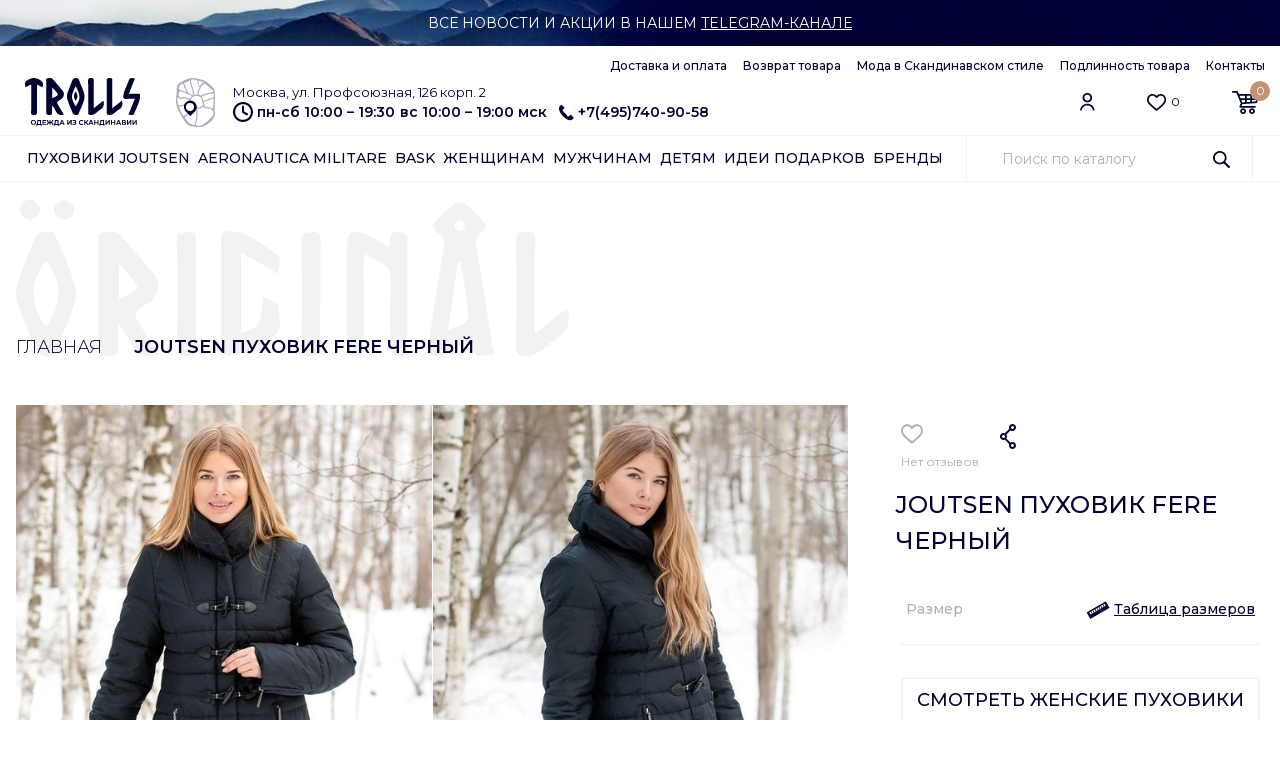

--- FILE ---
content_type: text/html; charset=utf-8
request_url: https://trolls.ru/product/joutsen-puhovik-fere-09
body_size: 22750
content:
<!DOCTYPE html>
<html>

<head><meta data-config="{&quot;product_id&quot;:48020168}" name="page-config" content="" /><meta data-config="{&quot;money_with_currency_format&quot;:{&quot;delimiter&quot;:&quot; &quot;,&quot;separator&quot;:&quot;.&quot;,&quot;format&quot;:&quot;%n%u&quot;,&quot;unit&quot;:&quot;p.&quot;,&quot;show_price_without_cents&quot;:1},&quot;currency_code&quot;:&quot;RUR&quot;,&quot;currency_iso_code&quot;:&quot;RUB&quot;,&quot;default_currency&quot;:{&quot;title&quot;:&quot;Российский рубль&quot;,&quot;code&quot;:&quot;RUR&quot;,&quot;rate&quot;:1.0,&quot;format_string&quot;:&quot;%n%u&quot;,&quot;unit&quot;:&quot;p.&quot;,&quot;price_separator&quot;:&quot;&quot;,&quot;is_default&quot;:true,&quot;price_delimiter&quot;:&quot;&quot;,&quot;show_price_with_delimiter&quot;:true,&quot;show_price_without_cents&quot;:true},&quot;facebook&quot;:{&quot;pixelActive&quot;:false,&quot;currency_code&quot;:&quot;RUB&quot;,&quot;use_variants&quot;:false},&quot;vk&quot;:{&quot;pixel_active&quot;:null,&quot;price_list_id&quot;:null},&quot;new_ya_metrika&quot;:true,&quot;ecommerce_data_container&quot;:&quot;dataLayer&quot;,&quot;common_js_version&quot;:&quot;v2&quot;,&quot;vue_ui_version&quot;:null,&quot;feedback_captcha_enabled&quot;:&quot;1&quot;,&quot;account_id&quot;:14967,&quot;hide_items_out_of_stock&quot;:true,&quot;forbid_order_over_existing&quot;:true,&quot;minimum_items_price&quot;:null,&quot;enable_comparison&quot;:true,&quot;locale&quot;:&quot;ru&quot;,&quot;client_group&quot;:null,&quot;consent_to_personal_data&quot;:{&quot;active&quot;:false,&quot;obligatory&quot;:false,&quot;description&quot;:&quot;\u003cp\u003e\u003ca href=\&quot;https://trolls.ru/page/konfidentsialnost-i-zaschita-informatsii\&quot;\u003eКонфиденциальность и защита информации\u003c/a\u003e\u003c/p\u003e&quot;},&quot;recaptcha_key&quot;:&quot;6LfXhUEmAAAAAOGNQm5_a2Ach-HWlFKD3Sq7vfFj&quot;,&quot;recaptcha_key_v3&quot;:&quot;6LcZi0EmAAAAAPNov8uGBKSHCvBArp9oO15qAhXa&quot;,&quot;yandex_captcha_key&quot;:&quot;ysc1_ec1ApqrRlTZTXotpTnO8PmXe2ISPHxsd9MO3y0rye822b9d2&quot;,&quot;checkout_float_order_content_block&quot;:true,&quot;available_products_characteristics_ids&quot;:[45199611],&quot;sber_id_app_id&quot;:&quot;5b5a3c11-72e5-4871-8649-4cdbab3ba9a4&quot;,&quot;theme_generation&quot;:2,&quot;quick_checkout_captcha_enabled&quot;:false,&quot;max_order_lines_count&quot;:500,&quot;sber_bnpl_min_amount&quot;:1000,&quot;sber_bnpl_max_amount&quot;:150000,&quot;counter_settings&quot;:{&quot;data_layer_name&quot;:&quot;dataLayer&quot;,&quot;new_counters_setup&quot;:false,&quot;add_to_cart_event&quot;:true,&quot;remove_from_cart_event&quot;:true,&quot;add_to_wishlist_event&quot;:true},&quot;site_setting&quot;:{&quot;show_cart_button&quot;:true,&quot;show_service_button&quot;:false,&quot;show_marketplace_button&quot;:false,&quot;show_quick_checkout_button&quot;:false},&quot;warehouses&quot;:[],&quot;captcha_type&quot;:&quot;google&quot;,&quot;human_readable_urls&quot;:false}" name="shop-config" content="" /><meta name='js-evnvironment' content='production' /><meta name='default-locale' content='ru' /><meta name='insales-redefined-api-methods' content="[]" /><script type="text/javascript" src="https://static.insales-cdn.com/assets/common-js/common.v2.25.28.js"></script><script type="text/javascript" src="https://static.insales-cdn.com/assets/static-versioned/v3.72/static/libs/lodash/4.17.21/lodash.min.js"></script>
<!--InsalesCounter -->
<script type="text/javascript">
(function() {
  if (typeof window.__insalesCounterId !== 'undefined') {
    return;
  }

  try {
    Object.defineProperty(window, '__insalesCounterId', {
      value: 14967,
      writable: true,
      configurable: true
    });
  } catch (e) {
    console.error('InsalesCounter: Failed to define property, using fallback:', e);
    window.__insalesCounterId = 14967;
  }

  if (typeof window.__insalesCounterId === 'undefined') {
    console.error('InsalesCounter: Failed to set counter ID');
    return;
  }

  let script = document.createElement('script');
  script.async = true;
  script.src = '/javascripts/insales_counter.js?7';
  let firstScript = document.getElementsByTagName('script')[0];
  firstScript.parentNode.insertBefore(script, firstScript);
})();
</script>
<!-- /InsalesCounter -->

  
  



  <title>
    
    
        Пуховик Joutsen Fere черного цвета в интернет магазине trolls-msk.ru
    
  </title>






<!-- meta -->
<meta charset="UTF-8" />
<meta http-equiv="X-UA-Compatible" content="IE=edge,chrome=1" />
<meta name="keywords" content='пуховик Joutsen Fere интернет-магазин одежда цена'/>
<meta name="description" content='Фере. Пуховик из коллекции сезона зима. Женское пуховое полупальто приталенного силуэта, слегка расклешенное книзу. Пуховик имеет горизонтальную прострочку, на талии строчка становится более частой, подчеркивая силуэт, на груди и на спине выполнена оригинальная строчка-каре. Пуховик застегивается на молнию, закрытую ветрозащитной планкой на кнопках. Модель имеет высокий пышный воротник и декорирована стильной застежкой дафлкот. Спереди два кармана на молнии, на рукавах - молнии с подкройной деталью, позволяющие сделать рукав чуть шире, все молнии дополнены оригинальной фирменной фурнитурой. Внутри пуховика – нагрудный карман на молнии. Состав: 100% полиэстер. Наполнитель: 100% пух арктических птиц. Длина спины в размере М - 94 см. Цвет 09 black: черный.'/>
<meta name="robots" content="index,follow" />
<link rel="shortcut icon" href="https://static.insales-cdn.com/files/1/3578/39742970/original/favicon.ico">

<meta name="viewport" content="width=device-width, initial-scale=1, maximum-scale=1, user-scalable=0">





    <meta property="og:title" content="Joutsen пуховик Fere черный" />
    <meta property="og:type" content="website" />
    <meta property="og:url" content="https://trolls.ru/product/joutsen-puhovik-fere-09" />
    
      <meta property="og:image" content="https://static.insales-cdn.com/images/products/1/1015/63775735/joutsen_puhovik_fere_09_1.jpg" />
    
  

<!-- fixes -->
<!--[if IE]>
<script src="//html5shiv.googlecode.com/svn/trunk/html5.js"></script><![endif]-->
<!--[if lt IE 9]>
<script src="//css3-mediaqueries-js.googlecode.com/svn/trunk/css3-mediaqueries.js"></script>
<![endif]-->

  <link rel="stylesheet" type="text/css" href="https://static.insales-cdn.com/assets/1/4738/1872514/1744811063/plugins.css">
<link rel="stylesheet" type="text/css" href="https://static.insales-cdn.com/assets/1/4738/1872514/1744811063/allstyles.css">

<link rel="stylesheet" type="text/css" href="https://fonts.googleapis.com/css2?family=Montserrat:ital,wght@0,100;0,200;0,300;0,400;0,500;0,600;0,700;0,800;0,900;1,100;1,200;1,300;1,400;1,500;1,600;1,700;1,800;1,900&display=swap">

<meta name='product-id' content='48020168' />
</head>





<body class="template-is-product not-index-page " id="totop">

  

  <!-- PROMO -->
<div class="container-fluid promo sticky-top">
  <div class="swiper-container header-promo">
    <div class="swiper-wrapper text-center text-white t-14">
      
      <div class="swiper-slide dblock">
          <p>В связи с большим количеством заказов <strong>ДОСТАВКИ НЕТ</strong>. Доступен только САМОВЫВОЗ. Ждём Вас в магазине TROLLS в Коньково!</p>
      </div>
      
      <div class="swiper-slide dblock">
          <p style="text-transform: uppercase;">Все новости и акции в нашем&nbsp;<a href="https://t.me/trollsru" rel="noopener" style="color: white; text-decoration: underline;" target="_blank">Telegram-канале</a></p>
      </div>
      
      <div class="swiper-slide d-none">
          <p>СКИДКИ ПОКУПАТЕЛЯМ В МАГАЗИНЕ TROLLS В КОНЬКОВО</p>
      </div>
      
    </div>
  </div>
</div>
<!-- PROMO END -->

  <!-- HEADER -->
<header class="container-fluid px-0 border-bottom msticky-top44 bg-white">
    <div class="container py-2">
        
        <ul class="nav justify-content-end fw-500 t-12 d-none d-lg-flex">
            
            <li class="nav-item"> <a href="/page/dostavka" class="nav-link"> Доставка и оплата </a> </li>
            
            <li class="nav-item"> <a href="/page/vozvrat-tovara" class="nav-link"> Возврат товара </a> </li>
            
            <li class="nav-item"> <a href="/blog" class="nav-link"> Мода в Скандинавском стиле </a> </li>
            
            <li class="nav-item"> <a href="/page/proishozhdenie-tovara" class="nav-link"> Подлинность товара </a> </li>
            
            <li class="nav-item"> <a href="/page/kontakty" class="nav-link"> Контакты </a> </li>
            
        </ul>
        
        
        <div class="row">
            <div class="col-xl-8 col-lg-9 col-6">
                <div class="row">
                <div class="col-md-1 col-2 px-0 d-block d-lg-none">
                    <div class="mymenu"> <img src="https://static.insales-cdn.com/assets/1/4738/1872514/1744811063/menu.svg"> </div>
                </div>
                    <div class="col-xl-2 col-lg-3 col-7 offset-lg-0 offset-md-2 offset-1">
                      <a href="/"> <img class="logo" src="https://static.insales-cdn.com/assets/1/4738/1872514/1744811063/logo.svg" width="100%"> </a>
                    </div>
                    
                    <div class="ps-xl-4 col-9 d-none d-lg-block">
                        <div class="d-flex">
                            <div class="col-1 my-auto">
                                <a href="/page/kontakty"> <img src="https://static.insales-cdn.com/assets/1/4738/1872514/1744811063/map.svg"> </a>
                            </div>
                            <div class="col my-auto">
                                
                                <div class="ms-2 t-13"> Москва, ул. Профсоюзная, 126 корп. 2 </div>
                                <div class="d-flex align-items-center fw-600 t-14"> 
                                    <img class="ms-2 me-1" src="https://static.insales-cdn.com/assets/1/4738/1872514/1744811063/time.svg"> <span class="nowrap"><p><span>пн-сб 10:00 &ndash; 19:30</span><br><span>вс 10:00 &ndash; 19:00 мск</span></p></span>
                                    <a class="ms-2 phone d-flex align-items-center" href="tel:+7(495)740-90-58"> <img class="ico ms-1 me-1" src="https://static.insales-cdn.com/assets/1/4738/1872514/1744811063/phone.svg"> +7(495)740-90-58 </a>
                                </div>
                                
                            </div>
                        </div>
                    </div>
                    
                </div>
            </div>
            <div class="col-xl-4 col-lg-3 col-6 ms-auto my-auto d-flex justify-content-end">
                <div class="ms-xl-5 ms-4 ps-xl-1"> 
                    <a class="link-image d-block d-xl-none" data-bs-toggle="modal" data-bs-target="#SearchModal" role="button"> 
                        <img class="ico" src="https://static.insales-cdn.com/assets/1/4738/1872514/1744811063/search.svg">
                    </a>
                </div>
                <div class="ms-xl-5 ms-4 ps-xl-1"> 
                    <a href="/client_account/session/new" class="link-image"> 
                        <img class="ico" src="https://static.insales-cdn.com/assets/1/4738/1872514/1744811063/user.svg">
                    </a>
                </div>
                <div class="ms-xl-5 ms-4 ps-xl-1"> 
                    <a href="/page/favorites" class="link-image"> 
                        <img class="ico" src="https://static.insales-cdn.com/assets/1/4738/1872514/1744811063/heart.svg">
                        <span class="t-12 d-none d-md-inline-block" data-favorites-counter></span>
                    </a>
                </div>
                <div class="ms-xl-5 ms-4 ps-xl-1"> 
                    <a href="/cart_items" class="link-image"> 
                        <img class="ico" src="https://static.insales-cdn.com/assets/1/4738/1872514/1744811063/basket.svg">
                        <div class="basket-circle" data-cartman-items-count> 0 </div>
                    </a>
                </div>
            </div>
        </div>
    </div>

</header>

<!-- NAVIGATION -->

<div class="container-fluid navigation border-bottom bg-white sticky-top d-none d-lg-block">
    <div class="container">
        <div class="d-flex">
            <ul class="nav text-uppercase justify-content-xl-start justify-content-between fw-500 t-14">
            
                <li class="nav-item"> <a href="/collection/puhoviki-joutsen" class="nav-link">Пуховики Joutsen</a> 
                    <ul class="nav flex-column sub-menu">
                        
                        <li class="nav-item"> <a href="/collection/zimnie-zhenskie-puhoviki-joutsen" class="nav-link"> Зимние женские пуховики </a> </li>
                        
                        <li class="nav-item"> <a href="/collection/zimnie-muzhskie-puhoviki-joutsen" class="nav-link"> Зимние мужские пуховики </a> </li>
                        
                        <li class="nav-item"> <a href="/collection/zhenskie-demisezonnye-puhoviki-joutsen" class="nav-link"> Женские демисезонные пуховики </a> </li>
                        
                        <li class="nav-item"> <a href="/collection/muzhskie-demisezonnye-puhoviki-joutsen" class="nav-link"> Мужские демисезонные пуховики </a> </li>
                        
                        <li class="nav-item"> <a href="/collection/limitirovannaya-kollektsiya-puhovikov-joutsen" class="nav-link"> Лимитированная коллекция </a> </li>
                        
                        <li class="nav-item"> <a href="/collection/spetsialnye-tseny-joutsen" class="nav-link"> Специальные цены </a> </li>
                        
                    </ul>
                </li>
            
                <li class="nav-item"> <a href="/collection/aeronautica-top" class="nav-link">Aeronautica Militare</a> 
                    <ul class="nav flex-column sub-menu">
                        
                        <li class="nav-item"> <a href="/collection/aeronautica-men-top" class="nav-link"> Aeronautica мужчинам </a> </li>
                        
                        <li class="nav-item"> <a href="/collection/aeronautica-women-top" class="nav-link"> Aeronautica женщинам </a> </li>
                        
                        <li class="nav-item"> <a href="/collection/aeronautica-beysbolki" class="nav-link"> Бейсболки </a> </li>
                        
                        <li class="nav-item"> <a href="/collection/aeronautica-bryuki" class="nav-link"> Брюки </a> </li>
                        
                        <li class="nav-item"> <a href="/collection/aeronautica-verhnyaya-odezhda" class="nav-link"> Верхняя одежда </a> </li>
                        
                        <li class="nav-item"> <a href="/collection/aeronautica-dzhempery-svitery-i-kardigany" class="nav-link"> Джемперы, свитеры и кардиганы </a> </li>
                        
                        <li class="nav-item"> <a href="/collection/aeronautica-krossovki" class="nav-link"> Кроссовки </a> </li>
                        
                        <li class="nav-item"> <a href="/collection/aeronautica-sportivnye-kostyumy" class="nav-link"> Спортивные костюмы </a> </li>
                        
                        <li class="nav-item"> <a href="/collection/aeronautica-futbolki-i-polo" class="nav-link"> Футболки и поло </a> </li>
                        
                        <li class="nav-item"> <a href="/collection/aeronautica-hudi-i-svitshoty" class="nav-link"> Худи и свитшоты </a> </li>
                        
                        <li class="nav-item"> <a href="/collection/aeronautica-shapki" class="nav-link"> Шапки </a> </li>
                        
                        <li class="nav-item"> <a href="/collection/aeronautica-shorty" class="nav-link"> Шорты </a> </li>
                        
                    </ul>
                </li>
            
                <li class="nav-item"> <a href="/collection/bask-top" class="nav-link">Bask</a> 
                    <ul class="nav flex-column sub-menu">
                        
                        <li class="nav-item"> <a href="/collection/muzhskie-kurtki-bask" class="nav-link"> Мужские куртки Bask </a> </li>
                        
                        <li class="nav-item"> <a href="/collection/zhenskie-kurtki-bask" class="nav-link"> Женские куртки Bask </a> </li>
                        
                        <li class="nav-item"> <a href="/collection/detskaya-odezhda-bask" class="nav-link"> Детская одежда Bask </a> </li>
                        
                        <li class="nav-item"> <a href="/collection/bryuki-bask" class="nav-link"> Брюки Bask </a> </li>
                        
                        <li class="nav-item"> <a href="/collection/termobelie-bask" class="nav-link"> Термобелье Bask </a> </li>
                        
                        <li class="nav-item"> <a href="/collection/aksessuary-bask" class="nav-link"> Аксессуары Bask </a> </li>
                        
                    </ul>
                </li>
            
                <li class="nav-item"> <a href="/collection/women" class="nav-link">Женщинам</a> 
                    <ul class="nav flex-column sub-menu">
                        
                        <li class="nav-item"> <a href="/collection/women-puhoviki" class="nav-link"> Пуховики </a> </li>
                        
                        <li class="nav-item"> <a href="/collection/women-light-puhoviki" class="nav-link"> Демисезонные пуховики </a> </li>
                        
                        <li class="nav-item"> <a href="/collection/women-aksessuary" class="nav-link"> Аксессуары </a> </li>
                        
                        <li class="nav-item"> <a href="/collection/women-bryuki" class="nav-link"> Брюки </a> </li>
                        
                        <li class="nav-item"> <a href="/collection/women-kurtki" class="nav-link"> Куртки и плащи </a> </li>
                        
                        <li class="nav-item"> <a href="/collection/women-noski" class="nav-link"> Носки и чулочные изделия </a> </li>
                        
                        <li class="nav-item"> <a href="/collection/women-obuv" class="nav-link"> Обувь </a> </li>
                        
                        <li class="nav-item"> <a href="/collection/women-palto" class="nav-link"> Пальто </a> </li>
                        
                        <li class="nav-item"> <a href="/collection/women-platya" class="nav-link"> Платья </a> </li>
                        
                        <li class="nav-item"> <a href="/collection/women-termobelie" class="nav-link"> Термобелье </a> </li>
                        
                        <li class="nav-item"> <a href="/collection/women-trikotazh" class="nav-link"> Трикотаж </a> </li>
                        
                        <li class="nav-item"> <a href="/collection/women-bluzy" class="nav-link"> Футболки </a> </li>
                        
                    </ul>
                </li>
            
                <li class="nav-item"> <a href="/collection/men" class="nav-link">Мужчинам</a> 
                    <ul class="nav flex-column sub-menu">
                        
                        <li class="nav-item"> <a href="/collection/men-puhoviki" class="nav-link"> Пуховики </a> </li>
                        
                        <li class="nav-item"> <a href="/collection/men-light-puhoviki" class="nav-link"> Демисезонные пуховики </a> </li>
                        
                        <li class="nav-item"> <a href="/collection/men-aksessuary" class="nav-link"> Аксессуары </a> </li>
                        
                        <li class="nav-item"> <a href="/collection/men-beysbolki" class="nav-link"> Бейсболки </a> </li>
                        
                        <li class="nav-item"> <a href="/collection/men-briuki" class="nav-link"> Брюки и джинсы </a> </li>
                        
                        <li class="nav-item"> <a href="/collection/men-kurtki" class="nav-link"> Куртки </a> </li>
                        
                        <li class="nav-item"> <a href="/collection/men-nizhnee-belye" class="nav-link"> Нижнее белье </a> </li>
                        
                        <li class="nav-item"> <a href="/collection/men-noski" class="nav-link"> Носки </a> </li>
                        
                        <li class="nav-item"> <a href="/collection/men-obuv" class="nav-link"> Обувь </a> </li>
                        
                        <li class="nav-item"> <a href="/collection/men-futbolki" class="nav-link"> Поло и футболки </a> </li>
                        
                        <li class="nav-item"> <a href="/collection/men-rubashki" class="nav-link"> Рубашки </a> </li>
                        
                        <li class="nav-item"> <a href="/collection/men-sportivnye-kostyumy" class="nav-link"> Спортивные костюмы </a> </li>
                        
                        <li class="nav-item"> <a href="/collection/men-termobelie" class="nav-link"> Термобелье </a> </li>
                        
                        <li class="nav-item"> <a href="/collection/men-tolstovki" class="nav-link"> Толстовки </a> </li>
                        
                        <li class="nav-item"> <a href="/collection/men-trikotazh" class="nav-link"> Трикотаж </a> </li>
                        
                        <li class="nav-item"> <a href="/collection/men-shorty" class="nav-link"> Шорты </a> </li>
                        
                    </ul>
                </li>
            
                <li class="nav-item"> <a href="/collection/deti" class="nav-link">Детям</a> 
                    <ul class="nav flex-column sub-menu">
                        
                        <li class="nav-item"> <a href="/collection/deti-boy" class="nav-link"> Для мальчиков </a> </li>
                        
                        <li class="nav-item"> <a href="/collection/deti-girl" class="nav-link"> Для девочек </a> </li>
                        
                        <li class="nav-item"> <a href="/collection/deti-baby" class="nav-link"> Малышам </a> </li>
                        
                        <li class="nav-item"> <a href="/collection/deti-bryuki" class="nav-link"> Брюки </a> </li>
                        
                        <li class="nav-item"> <a href="/collection/deti-komplekty" class="nav-link"> Комплекты </a> </li>
                        
                        <li class="nav-item"> <a href="/collection/deti-kombinezony" class="nav-link"> Комбинезоны </a> </li>
                        
                        <li class="nav-item"> <a href="/collection/deti-kurtki-i-palto" class="nav-link"> Куртки и пальто </a> </li>
                        
                        <li class="nav-item"> <a href="/collection/deti-shapki" class="nav-link"> Шапки </a> </li>
                        
                        <li class="nav-item"> <a href="/collection/deti-varezhki" class="nav-link"> Варежки </a> </li>
                        
                        <li class="nav-item"> <a href="/collection/deti-termobelie" class="nav-link"> Детское термобелье </a> </li>
                        
                        <li class="nav-item"> <a href="/collection/deti-bedding" class="nav-link"> Подушки и одеяла </a> </li>
                        
                    </ul>
                </li>
            
                <li class="nav-item"> <a href="/collection/idei-podarkov" class="nav-link">Идеи подарков</a> 
                    <ul class="nav flex-column sub-menu">
                        
                        <li class="nav-item"> <a href="/collection/podarki-dlya-neyo" class="nav-link"> Для неё </a> </li>
                        
                        <li class="nav-item"> <a href="/collection/podarki-dlya-nego" class="nav-link"> Для него </a> </li>
                        
                        <li class="nav-item"> <a href="/collection/domashniy-tekstil" class="nav-link"> Домашний текстиль </a> </li>
                        
                    </ul>
                </li>
            
                <li class="nav-item"> <a href="/collection/brands" class="nav-link">Бренды</a> 
                    <ul class="nav flex-column sub-menu">
                        
                        <li class="nav-item"> <a href="/collection/joutsen" class="nav-link"> Joutsen </a> </li>
                        
                        <li class="nav-item"> <a href="/collection/aeronautica" class="nav-link"> Aeronautica Militare </a> </li>
                        
                        <li class="nav-item"> <a href="/collection/parajumpers" class="nav-link"> Parajumpers </a> </li>
                        
                        <li class="nav-item"> <a href="/collection/kerry" class="nav-link"> Kerry </a> </li>
                        
                        <li class="nav-item"> <a href="/collection/bask" class="nav-link"> Bask </a> </li>
                        
                        <li class="nav-item"> <a href="/collection/avi" class="nav-link"> Avi </a> </li>
                        
                        <li class="nav-item"> <a href="/collection/igor-plaxa" class="nav-link"> Igor Plaxa </a> </li>
                        
                        <li class="nav-item"> <a href="/collection/sivera" class="nav-link"> Sivera </a> </li>
                        
                        <li class="nav-item"> <a href="/collection/dario-beltran" class="nav-link"> Dario Beltran </a> </li>
                        
                        <li class="nav-item"> <a href="/collection/nels" class="nav-link"> Nels </a> </li>
                        
                        <li class="nav-item"> <a href="/collection/gant" class="nav-link"> Gant </a> </li>
                        
                        <li class="nav-item"> <a href="/collection/napapijri" class="nav-link"> Napapijri </a> </li>
                        
                        <li class="nav-item"> <a href="/collection/wigens" class="nav-link"> Wigens </a> </li>
                        
                        <li class="nav-item"> <a href="/collection/falke" class="nav-link"> Falke </a> </li>
                        
                        <li class="nav-item"> <a href="/collection/devold" class="nav-link"> Devold </a> </li>
                        
                        <li class="nav-item"> <a href="/collection/maritta" class="nav-link"> Maritta </a> </li>
                        
                        <li class="nav-item"> <a href="/collection/bergans" class="nav-link"> Bergans </a> </li>
                        
                        <li class="nav-item"> <a href="/collection/emporio-armani" class="nav-link"> Emporio Armani </a> </li>
                        
                        <li class="nav-item"> <a href="/collection/bikkembergs" class="nav-link"> Bikkembergs </a> </li>
                        
                        <li class="nav-item"> <a href="/collection/jockey" class="nav-link"> Jockey </a> </li>
                        
                        <li class="nav-item"> <a href="/collection/liu-jo" class="nav-link"> Liu Jo </a> </li>
                        
                        <li class="nav-item"> <a href="/collection/gertrude-gaston" class="nav-link"> Gertrude Gaston </a> </li>
                        
                        <li class="nav-item"> <a href="/collection/deha" class="nav-link"> Deha </a> </li>
                        
                        <li class="nav-item"> <a href="/collection/hom" class="nav-link"> HOM </a> </li>
                        
                    </ul>
                </li>
            
            </ul>
            <div class="col search-label bg-danger ms-auto d-lg-none d-xl-block">
                <form action="/search" method="get" class="h-100">
                    <input type="text" autocomplete="off" name="q" value="" type="text" name="" data-search-field placeholder="Поиск по каталогу">
                    <button type="submit" class="search-button"> <img class="ico" src="https://static.insales-cdn.com/assets/1/4738/1872514/1744811063/search.svg"> </button>
                    <div class="search_widget-result">
                      <div data-search-result class="search_widget-result-inner"></div>
                    </div>
                </form>

            </div>
        </div>
    </div>
</div>


<!-- MODAL SEARCH -->
<div class="modal fade" id="SearchModal" tabindex="-1" role="dialog" aria-hidden="true">
  <div class="modal-dialog modal-lg">
    <div class="modal-content">
    <form action="/search" method="get" class="search_widget">
          <div class="modal-body d-flex">
            <input class="form-control" autocomplete="off" name="q" value="" type="text" name="" placeholder="Поиск..." data-search-field>
            <button type="submit" class="btn btn-orange ml-2 modsearchico"><img src="https://static.insales-cdn.com/assets/1/4738/1872514/1744811063/search.svg"></button>
          </div>
      <div class="search_widget-result">
        <div data-search-result class="search_widget-result-inner"></div>
      </div>
    </form>
    </div>
  </div>
</div>
<!-- HEADER END -->


    <!-- PRODUCT - HEADER -->
<div class="container ps-lg-3 mt-3 mb-lg-5 mb-4">
    <div class="d-lg-flex">
        <div class="col-lg-12 col-md-6 pe-lg-5 my-auto">
            <div class="title-wrapper">
                <div class="col-lg-6 pe-lg-5"> <img src="https://static.insales-cdn.com/assets/1/4738/1872514/1744811063/title-original.svg" width="100%"> </div>
                <div class="title-breadcrumbs text-uppercase fw-300 t-18">
                    
  <ul class="nav breadcrumbs">

    <li class="nav-item">
      <a class="nav-link" title='Главная' href="/">Главная</a>
    </li>

      
        
        

        

        <li class="nav-item">
          <span class="nav-link active">Joutsen пуховик Fere черный</span>
        </li>

    

  </ul>

                </div>
            </div>
        </div>
    </div>
</div>
<!-- COLLECTION - HEADER END-->

<!-- PRODUCT BODY -->
<div class="container my-4">
    <div class="d-lg-flex">
        <!-- PRODUCT GALLERY -->
        <div class="col-lg-8 position-relative">

            <!-- ONLY for mob -->
            <div class="row mb-2 d-flex d-lg-none">
                <div class="col-xl-6 col-lg-7 col-6">
                    <div class="d-flex flex-column h-100 mb-2">
                        <div class="d-flex align-items-center">
                            <span class="me-lg-5 me-4"> <button type="button" class="bttn-favorite" data-favorites-trigger="48020168"></button> </span>
                            <span class="ms-4 d-inline-block ya-share2" data-curtain data-shape="round" data-limit="0" data-more-button-type="short" data-services="vkontakte,odnoklassniki,twitter"></span>
                        </div>

                            

                            
                        <div class="mt-auto t-14 text-lite">Нет отзывов</div>
                        
                    </div>
                </div>
                <div class="col-xl-6 col-lg-5 col-md-4 me-lg-auto ms-md-auto col-6 text-end">
                    
                </div>
            </div>

            <div class="sticky-top44 sticky-gallery-top44">
                <div class="d-flex flex-wrap position-relative">
                    
                        <div class="col-6">
                            <div class="product-image"> 
                                <a data-fancybox="imgart" href="https://static.insales-cdn.com/images/products/1/1015/63775735/joutsen_puhovik_fere_09_1.jpg"> 
                                    <img src="https://static.insales-cdn.com/r/ZQu84i8RZ2I/rs:fit:500:0:1/plain/images/products/1/1015/63775735/joutsen_puhovik_fere_09_1.jpg@jpg" width="100%">
                                </a>
                            </div>
                        </div>
                    
                        <div class="col-6">
                            <div class="product-image"> 
                                <a data-fancybox="imgart" href="https://static.insales-cdn.com/images/products/1/1017/63775737/joutsen_puhovik_fere_09_2.jpg"> 
                                    <img src="https://static.insales-cdn.com/r/6lRIUfpKqhA/rs:fit:500:0:1/plain/images/products/1/1017/63775737/joutsen_puhovik_fere_09_2.jpg@jpg" width="100%">
                                </a>
                            </div>
                        </div>
                    
                        <div class="col-6">
                            <div class="product-image"> 
                                <a data-fancybox="imgart" href="https://static.insales-cdn.com/images/products/1/1019/63775739/joutsen_puhovik_fere_09_3.jpg"> 
                                    <img src="https://static.insales-cdn.com/r/37fAh6h75U8/rs:fit:500:0:1/plain/images/products/1/1019/63775739/joutsen_puhovik_fere_09_3.jpg@jpg" width="100%">
                                </a>
                            </div>
                        </div>
                    


                    

                    
                        <div class="col-6">
                            <div class="product-image"> 
                                <a data-fancybox="imgart" href="https://static.insales-cdn.com/images/products/1/1020/63775740/joutsen_puhovik_fere_09_4.jpg"> 
                                    <img src="https://static.insales-cdn.com/r/YHW73oe3KA0/rs:fit:500:0:1/plain/images/products/1/1020/63775740/joutsen_puhovik_fere_09_4.jpg@jpg" width="100%">
                                </a>
                            </div>
                        </div>
                    
                        <div class="col-6">
                            <div class="product-image"> 
                                <a data-fancybox="imgart" href="https://static.insales-cdn.com/images/products/1/1021/63775741/joutsen_puhovik_fere_09_5.jpg"> 
                                    <img src="https://static.insales-cdn.com/r/FYtXD80yDAo/rs:fit:500:0:1/plain/images/products/1/1021/63775741/joutsen_puhovik_fere_09_5.jpg@jpg" width="100%">
                                </a>
                            </div>
                        </div>
                    

                    
                </div>

                
            </div>
        </div>

        <!-- PRODUCT INFO -->
        <div class="col-lg-4 ps-xl-5 product">
            <div class="sticky-top44">
              <form class="" action="/cart_items" method="post" data-product-id="48020168">

                
                <div class="row d-none d-lg-flex">
                    <div class="col-xl-6 col-lg-7 col-6">
                        <div class="d-flex flex-column h-100">
                            <div class="mt-3 d-flex align-items-center">
                                <span class="me-lg-5 me-4"> <button type="button" class="bttn-favorite" data-favorites-trigger="48020168"></button> </span>
                                <span class="ms-4 d-inline-block ya-share2" data-curtain data-shape="round" data-limit="0" data-more-button-type="short" data-services="vkontakte,odnoklassniki,twitter"></span>
                            </div>

                            

                            
                            <div class="mt-auto t-12 text-lite">Нет отзывов</div>
                            
                        </div>
                    </div>
                    <div class="col-xl-6 col-lg-5 col-md-4 me-lg-auto ms-md-auto col-6 text-end">
                        
                    </div>
                </div>
                <div class="my-3 text-uppercase fw-500 t-24 d-none d-lg-block"> Joutsen пуховик Fere черный </div>
                
                
                
                
                  
                  
                   
                

                <div class="mt-2 fw-300 t-14 text-end d-block d-lg-none"> <span data-product-available></span> </div>


        

        
        

                <div class="row">

                    

                    <div class="col-12 order-lg-2 order-1">
                        
                            <div class="row my-lg-4 my-1">
                                <div class="col-4 d-flex flex-column mt-auto">
                                    <span class="text-lite fw-500 t-14">Размер</span>
                                </div>
                                <div class="col-8 text-end">
                                    
                                    <div class="fw-500 t-14"> <a role="button" data-bs-toggle="modal" data-bs-target="#tablRazmer" class="ruller"> <img class="ico" src="https://static.insales-cdn.com/assets/1/4738/1872514/1744811063/ruller.svg"> <span class="underlink">Таблица размеров</span> </a>  </div>
                                    
                                    
                                </div>
                            </div>
                            <hr class="d-none d-lg-block">
                            <!-- Варианты -->
                            <div class="order-lg-3">
                                <div class="product-title-option">
                                    <div name="variant_id" id="variant-select" data-product-variants>
                                      
                                        <div value="76884936">S</div>
                                      
                                    </div>
                                </div>
                            </div>
                        
                    </div>

                    <div class="col-12 my-3 order-lg-3 order-2">
                        <div class="p-2 outline outline-lite">
                            <div class="row">
                                
                                    <div class="col-12 text-center">
                                        <a href="https://trolls.ru/collection/women-puhoviki" class="text-uppercase fw-500 t-18">Смотреть женские пуховики в наличии</a>
                                    </div>
                                
                                <div class="col-xl-12 col-lg-6 col-md-3 col-6 order-xl-4 order-lg-4 order-md-4 order-4">
                                    <div class="mt-xl-4 mt-lg-2 mt-md-0 mt-2">
                                        <button class="btn btn-night btn-buy py-2 w-100 text-uppercase t-14" disabled data-item-add> 
                                            <span class="py-1 d-inline-block">
                                            
                                                Товар продан
                                            
                                            </span> 
                                        </button>
                                    </div>
                                </div>
                            </div>
                        </div>
                    </div>
                </div>

              </form>

                <div class="my-3 row fw-500 t-12">
                    <div class="col-md-6 col-7 text-start"> <a href="#pricedown-modal" class="underlink js-modal"> Сообщить о снижении цены </a> </div>
                    <div class="col-md-6 col-5 ps-0 text-end"> <a role="button" data-bs-toggle="modal" data-bs-target="#tadPrice" class="quest"> <img class="ico" src="https://static.insales-cdn.com/assets/1/4738/1872514/1744811063/quest.svg"> <span class="underlink">Нашли дешевле?</span> </a> </div>
                </div>
                
                <hr>
                <div class="my-3 py-1 row text-center delivery fw-500 t-10">
                    <div class="col-6"> <a role="button" class="bus" data-bs-toggle="modal" data-bs-target="#productDelivery"> <img class="ico" src="https://static.insales-cdn.com/assets/1/4738/1872514/1744811063/bus.svg"> Бесплатная доставка </a> </div>
                    <div class="col-6"> <a role="button" class="check" data-bs-toggle="modal" data-bs-target="#productPickup"> <img class="ico" src="https://static.insales-cdn.com/assets/1/4738/1872514/1744811063/check.svg"> Самовывоз сегодня </a> </div>
                </div>

                <!-- Другие цвета -->
                

                <div class="">
                    <div class="acollapse">
                        <a class="text-uppercase fw-700 t-14" role="button" data-bs-toggle="collapse" data-bs-target="#collapse1" aria-expanded="false">
                            О ТОВАРЕ
                        </a>
                        <div id="collapse1" class="collapse show">
                            <div class="py-3">
                              <p style="text-align: justify;"><span style="font-size: small;"><span class="edit_description" style="font-family: arial,helvetica,sans-serif;"><span class="st"><span class="edit_description"></span></span></span></span><span class="edit_description" style="font-family: arial,helvetica,sans-serif;"><span class="st"><span class="edit_description"><span style="font-size: small;"><strong>Фере</strong>. Пуховик из коллекции сезона зима. Женское пуховое полупальто приталенного силуэта, слегка расклешенное книзу. Пуховик имеет горизонтальную прострочку, на талии строчка становится более частой, подчеркивая силуэт, на груди и на спине выполнена оригинальная строчка-каре. Пуховик застегивается на молнию, закрытую ветрозащитной планкой на кнопках. Модель имеет <span class="edit_description" style="font-family: arial,helvetica,sans-serif;"><span class="st"><span class="edit_description"><span style="font-size: small;">высокий пышный воротник</span></span></span></span> и декорирована стильной застежкой дафлкот. Спереди два кармана на молнии, на рукавах - молнии с подкройной деталью, позволяющие сделать рукав чуть шире, все молнии дополнены оригинальной фирменной фурнитурой. Внутри пуховика &ndash; нагрудный карман на молнии. Состав: 100% полиэстер. Наполнитель: 100% пух арктического гуся. Длина спины в размере М - 94 см. Цвет 09 black: <strong>черный</strong>.<img style="float: right;" src='https://static.insales-cdn.com/files/1/8103/5357479/original/finskij-znak-klyuch-logo.png' alt=""> </span></span></span></span></p>
<p style="text-align: justify;"><span class="edit_description" style="font-family: arial,helvetica,sans-serif;"><span class="st"><span class="edit_description"><span style="font-size: small;"></span><span style="font-size: large; font-family: 'book antiqua', palatino; color: #800000;"><a href="https://trolls.ru/page/6-prichin-kupit-puhovik-joutsen" rel="noopener noreferrer" target="_blank"><span style="color: #800000;"><strong>6 причин купить пуховик Joutsen</strong></span></a></span></span></span></span></p>
                            </div>
                        </div>
                    </div>
                    <div class="acollapse">
                        <a class="text-uppercase fw-700 t-14" role="button" data-bs-toggle="collapse" data-bs-target="#collapse2" aria-expanded="false">
                            ХАРАКТЕРИСТИКИ
                        </a>
                        <div id="collapse2" class="collapse">
                            <div class="py-3 t-14">
                                <ol>
                                     
                                    <li>
                                        <div> Модель</div>
                                        <div class="dots"></div> 
                                        <div> куртка </div>
                                    </li> 
                                     
                                    <li>
                                        <div> Сезон</div>
                                        <div class="dots"></div> 
                                        <div> зима </div>
                                    </li> 
                                     
                                    <li>
                                        <div> Страна производства</div>
                                        <div class="dots"></div> 
                                        <div> Финляндия </div>
                                    </li> 
                                    
                                </ol>
                            </div>
                        </div>
                    </div>
                    
                    <div class="acollapse">
                        <a class="text-uppercase fw-700 t-14" role="button" data-bs-toggle="collapse" data-bs-target="#collapse3" aria-expanded="false">
                            УХОД
                        </a>
                        <div id="collapse3" class="collapse">
                            <div class="py-3 t-14">
                                <p style="text-align: justify;">Стирать отдельно от других вещей в стиральной машине с достаточно вместительным барабаном.<br>Перед стиркой вывернуть наизнанку, застегнуть молнии, снять декоративные элементы.<br>Намочить пуховик до стирки.<br>Стирать при температуре не выше 30 градусов, выбирая программу бережной стирки.<br>Не применять отбеливающие средства и ополаскиватели. Выбирать мягкие моющие средства в объеме не более 1/3 обычной дозы.<br>Рекомендуется использовать шампунь Joutsen для стирки изделий с пуховым наполнителем.<br>Тщательно прополоскать пуховик в большом количестве воды без ополаскивателя.<br>Выбрать наиболее эффективный режим отжима. <br>При использовании сушильного барабана рекомендуется щадящий режим сушки при низкой температуре.<br>Хорошо встряхнуть пуховик после завершения программы стирки.<br>Сушить в хорошо проветриваемом помещении, периодически взбивая пух и прохлопывая изделие. <br>Гладить при температуре не выше 110 градусов.<br>Химчистка с использованием углеводорода, хлорного этилена, монофтортрихлорметана (чистка на основе перхлорэтилена).<br>Пуховик нуждается в регулярном встряхивании, проветривании и стирке.</p>
                            </div>
                        </div>
                    </div>
                    

                    
                    <div class="acollapse">
                        <a class="text-uppercase fw-700 t-14" role="button" data-bs-toggle="collapse" data-bs-target="#collapse6" aria-expanded="false">
                            Доставка и оплата
                        </a>
                        <div id="collapse6" class="collapse">
                            <div class="py-3 t-14">
                                <p>Москва (в пределах МКАД): будни, бесплатно (при сумме покупки от 5 000 рублей)<br>Московская область: 1-2 дня, <span>1000 рублей плюс&nbsp;</span>20 руб/км от МКАД ( при сумме покупки от 5 000 рублей)<br>Россия: 2-5 дней, бесплатно при сумме покупки от 20000 рублей (100% предоплата)<br>Отдаленные населенные пункты: от 7 дней</p>
<p><a href="https://trolls.ru/page/dostavka">Полные условия доставки</a></p>
                            </div>
                        </div>
                    </div>

                    <!-- Reviews -->
                    
                </div>
                
                  <form class="review-form" method="post" action="/product/joutsen-puhovik-fere-09/reviews#review_form" enctype="multipart/form-data">



    <div id="review_form" class="form row is-grid flex-top js-review-wrapper">


    
    

      <div class="star-rating-row">
        <div class=""> оставьте ваш отзыв </div>

        <div class="my-4 star-rating-wrapper">
          <div class="star-rating">
            
            
              <input name="review[rating]" id="star5-48020168" type="radio" name="reviewStars" class="star-radio"
                     value="5"/>
              <label title="5" for="star5-48020168" class="star-label"></label>
              
            
              <input name="review[rating]" id="star4-48020168" type="radio" name="reviewStars" class="star-radio"
                     value="4"/>
              <label title="4" for="star4-48020168" class="star-label"></label>
              
            
              <input name="review[rating]" id="star3-48020168" type="radio" name="reviewStars" class="star-radio"
                     value="3"/>
              <label title="3" for="star3-48020168" class="star-label"></label>
              
            
              <input name="review[rating]" id="star2-48020168" type="radio" name="reviewStars" class="star-radio"
                     value="2"/>
              <label title="2" for="star2-48020168" class="star-label"></label>
              
            
              <input name="review[rating]" id="star1-48020168" type="radio" name="reviewStars" class="star-radio"
                     value="1"/>
              <label title="1" for="star1-48020168" class="star-label"></label>
              
            
          </div>
        </div>
      </div>


      <div class="col-8">
          <a href="" class="outline outline-lite d-flex align-items-center py-2 more" role="button" data-bs-toggle="collapse" data-bs-target="#openFormReview" aria-expanded="false">
              <span class="py-2 text-lite lh-1 fw-600 t-14"> ОСТАВИТЬ ОТЗЫВ </span>
              <span class="text-end ms-auto"> <img class="ico" src="https://static.insales-cdn.com/assets/1/4738/1872514/1744811063/more.svg"> </span>
          </a>
      </div>


                <div id="openFormReview" class="collapse">
                    <div class="py-3">

      <div class="">
        <label class="form-inputs my-2 w-100"> <input name="review[author]" value="" type="text" class="form-control w-100" placeholder="Имя"> </label>
      </div>

      <div class="">
        <label class="form-inputs my-2 w-100"> <input name="review[email]" value="" type="text" class="form-control w-100" placeholder="E-mail"> </label>
      </div>

      <div class="">
        <label class="form-inputs my-2 w-100">  <textarea name="review[content]" rows="5" class="form-control w-100" placeholder="Сообщение"></textarea> </label>
      </div>

      <div class="d-flex my-3">
          <input type="file" name="review[image_attributes][image]" value="" id="reviefile"> <label for="reviefile" class="reviewfile"> </label>
          <div class="ms-3 my-auto">
              <div class="rtitle">Выберите фото для загрузки</div>
              <div class="rfotoup"> Фото подготовлено </div>
          </div>
      </div>

      

      <div class="mt-4">
        <button type="submit" class="btn btn-outline-night px-4 py-2">Отправить отзыв</button>
      </div>


                    </div>
                </div>




    </div><!-- /.review_form -->



  
</form>


                <hr>

                <div class="row my-3 lostmarket">
                    <div class="col-lg-9 col-md-11 col-9 my-auto text-uppercase fw-600 t-12"> ДАННУЮ МОДЕЛЬ МОЖНО КУПИТЬ ПО ЭТОЙ ЖЕ ЦЕНЕ В НАШЕМ МАГАЗИНЕ <a href="/page/kontakty" class="text-gold" target="blank">М. КОНЬКОВО</a> </div>
                    <div class="col-lg-3 col-md-1 col-3"> <img src="https://static.insales-cdn.com/assets/1/4738/1872514/1744811063/airsnake.svg" width="100%"> </div>
                </div>
            </div>
        </div>
    </div>
</div>
<!-- PRODUCT BODY END-->




<!-- Modal Tabl Size -->
          

<div class="modal fade modal--fullbg  modal--fullbg-old" id="tablRazmer" tabindex="-1" aria-hidden="true">
    <div class="modal-dialog modal-dialog-centered modal-lg">
        <div class="modal-content" id="tablRazmerContent">
          
                <button type="button" class="btn-close" data-bs-dismiss="modal" aria-label="Close"></button>
          <div class="modal-top">
                  
          </div>
            <div class="modal-body">
			  
                	<p><strong><span class="edit_description"><img src="https://static-eu.insales.ru/files/1/1745/1984209/original/razmery_joutsen_fere.jpg" alt="" width="100%" height="100%"></span></strong></p>
              
            </div>
            
        </div>
    </div>
</div>

          
          


<!-- Modal дешевле -->
<div class="modal fade" id="tadPrice" tabindex="-1" aria-hidden="true">
  <div class="modal-dialog modal-dialog-centered modal-lg">
    <div class="modal-content">
      <div class="modal-header">
        <h5 class="modal-title fw-300"> Нашли дешевле </h5>
        <button type="button" class="btn-close" data-bs-dismiss="modal" aria-label="Close"></button>
      </div>
      <div class="modal-body">

        <div id="found-cheaper-form-wrap" title="Нашли дешевле?">
            <div class="message" style="display: none;">Спасибо за обращение!
              <br />Скоро с вами свяжется наш менеджер</div>
            <div class="errors" style="color: darkred;"></div>
            <form method="post" class="row" action="/client_account/feedback" id="found-cheaper-form">
                <input name="feedback[subject]" type="hidden" size="30" value="Запрос на снижение цены">
                <div class="col-lg-4">
                    <label>Имя*</label>
                    <input class="form-control" name="feedback[name]" type="text" size="30" value="">
                </div>
                <div class="col-lg-4">
                    <label>Номер телефона</label>
                    <input class="form-control" name="feedback[phone]" type="text" size="30" value="">
                </div>
                <div class="col-lg-4">
                    <label>E-mail*</label>
                    <input class="form-control" name="feedback[from]" type="text" size="30" value="">
                </div>

                <div class="col-12 mb-3">
                    Оставьте ссылку на страницу товара в любом Российском магазине. Мы постараемся предложить Вам более интересный вариант! (Товар должен быть в наличии)
                </div>

                <div class="col-lg-6">
                    <label>Ссылка на наш товар*</label>
                    <textarea class="form-control txt js-our-link" rows="3" size="30">https://trolls.ru/product/joutsen-puhovik-fere-09</textarea>
                </div>
                <div class="col-lg-6">
                    <label>Ссылка на товар, который дешевле*</label>
                    <textarea class="form-control txt required js-competitor-link" rows="3" size="30"></textarea>
                </div>
                

                <div class="col-lg-6">
                    <div class="js-recaptcha-field"></div>
                </div>
                <!--
                -->
                <div class="col-lg-6 mt-lg-0 mt-3">
                    <div class="agree-152">
                        <input id="fz-152-agree-" class="js-152-agree agree-152-checkbox" type="checkbox" required>
                        <label for="fz-152-agree-" class="agree-152-label t-14">Я ознакомлен(а) и согласен(а) на передачу, обработку и использование моих персональных данных<br />
                            <a href="/page/konfidentsialnost-i-zaschita-informatsii" target="_blank">Конфиденциальность и защита информации</a>
                        </label>
                    </div>
                </div>

                <!--
              <div class="mt-3 modal-notice t-12">
                <p>Оставьте ссылку на страницу товара в любом Российском магазине.<br /> Мы постараемся предложить Вам более интересный вариант!<br /> (Товар должен быть в наличии)<br /> Акция не распространяется на товар со скидками.</p>
              </div>
                -->
                <!--
              <center class="col-12 mt-3">
                <input class="js-found-cheaper-content" name="feedback[content]" type="hidden" value="">
                <button name="commit" onclick="submitFoundCheaper(); return false;" id="found-cheaper-submit" class="btn btn-night button px-5 py-2"> <div class="py-1">Отправить</div> </button>
              </center>
                -->

                <!--
                -->
              <center class="col-12 mt-3">
                <input class="js-found-cheaper-content" name="feedback[content]" type="hidden" value="">
                <button name="commit" onclick="submitFoundCheaper(); return false;" id="found-cheaper-submit" class="btn btn-night button px-5 py-2 disabled" disabled="disabled"> <div class="py-1">Отправить</div> </button>
              </center>
            </form> 
        </div>

      </div>
    </div>
  </div>
</div>

<!-- Modal Delivery -->
<div class="modal fade" id="productDelivery" tabindex="-1" >
  <div class="modal-dialog modal-dialog-centered">
    <div class="modal-content">
      <div class="modal-header">
        <h5 class="modal-title" id="exampleModalLabel">Доставка</h5>
        <button type="button" class="btn-close" data-bs-dismiss="modal" aria-label="Close"></button>
      </div>
      <div class="modal-body">
        
            <p style="text-align: justify;">Максимально быстро, бережно и надежно доставим товар по всей России. Доставка по России - бесплатно при заказе от 20000 рублей.</p>
        
      </div>

    </div>
  </div>
</div>
<!-- Modal Pickup -->
<div class="modal fade" id="productPickup" tabindex="-1" >
  <div class="modal-dialog modal-dialog-centered">
    <div class="modal-content">
      <div class="modal-header">
        <h5 class="modal-title" id="exampleModalLabel">Самовывоз</h5>
        <button type="button" class="btn-close" data-bs-dismiss="modal" aria-label="Close"></button>
      </div>
      <div class="modal-body">
        
            <p style="text-align: justify;">Товар доступен для самовывоза из магазина в Коньково сегодня (после подтверждения заказа менеджером).</p>
        
      </div>

    </div>
  </div>
</div>




  <!-- FOOTER -->
<footer class="container-fluid px-0 pt-5">
    <div class="container text-white position-relative pb-5">
        <div class="row">
            <div class="col-xl-4 col-lg-12 pe-5 my-xl-0 my-4 fblock order-xl-1 order-lg-3 order-2">
                <div class="row">
                    <div class="col-xl-6 col-lg-3 col-6 pe-1 py-3">
                        <div class="mb-3 text-uppercase fw-300 t-18"> Информация </div>
                        <ul class="nav flex-column">
                          
                            <li class="nav-item"> <a href="/collection/faq" class="nav-link"> Вопросы и ответы </a> </li>
                          
                            <li class="nav-item"> <a href="/page/howto" class="nav-link"> Как сделать заказ </a> </li>
                          
                            <li class="nav-item"> <a href="/page/tkani" class="nav-link"> Ткани и технологии </a> </li>
                          
                            <li class="nav-item"> <a href="/page/rekomedatsii-po-uhodu-za-puhovikami-joutsen" class="nav-link"> Уход за пуховиками Joutsen </a> </li>
                          
                            <li class="nav-item"> <a href="/page/uhod-za-podushkami-i-odeyalami-joutsen" class="nav-link"> Уход за подушками и одеялами Joutsen </a> </li>
                          
                        </ul>
                    </div>
                    <div class="col-xl-6 col-lg-3 col-6 pe-1 py-3">
                        <div class="mb-3 text-uppercase fw-300 t-18"> Магазин </div>
                        <ul class="nav flex-column">
                          
                            <li class="nav-item"> <a href="/page/kontakty" class="nav-link"> Контакты </a> </li>
                          
                            <li class="nav-item"> <a href="/page/klubnaya-karta" class="nav-link"> Клубная карта </a> </li>
                          
                            <li class="nav-item"> <a href="/blogs/otzyvy" class="nav-link"> Отзывы о магазине </a> </li>
                          
                            <li class="nav-item"> <a href="/page/dostavka" class="nav-link"> Доставка и оплата </a> </li>
                          
                            <li class="nav-item"> <a href="/page/vozvrat-tovara" class="nav-link"> Возврат товара </a> </li>
                          
                            <li class="nav-item"> <a href="/collection/arhiv-kollektsiy" class="nav-link"> Архив коллекций </a> </li>
                          
                        </ul>
                    </div>
                    <div class="col-xl-6 col-lg-3 col-6 pe-1 py-3">
                        <div class="mb-3 text-uppercase fw-300 t-18"> Клиентам </div>
                        <ul class="nav flex-column">
                          
                            <li class="nav-item"> <a href="/page/azbuka-joutsen" class="nav-link"> Азбука Joutsen </a> </li>
                          
                            <li class="nav-item"> <a href="/page/partnyoram" class="nav-link"> Партнерам </a> </li>
                          
                            <li class="nav-item"> <a href="/page/arendodatelyam" class="nav-link"> Арендодателям </a> </li>
                          
                            <li class="nav-item"> <a href="/page/feedback" class="nav-link"> Обратная связь </a> </li>
                          
                        </ul>
                    </div>
                    <div class="col-xl-6 col-lg-3 col-6 pe-1 py-3">
                        <div class="mb-3 text-uppercase fw-300 t-18"> Компания </div>
                        <ul class="nav flex-column">
                          
                            <li class="nav-item"> <a href="/page/rekvizity" class="nav-link"> О нас </a> </li>
                          
                            <li class="nav-item"> <a href="/page/vacancy" class="nav-link"> Работа у нас </a> </li>
                          
                            <li class="nav-item"> <a href="/page/dog-oferta" class="nav-link"> Публичная оферта </a> </li>
                          
                            <li class="nav-item"> <a href="/page/konfidentsialnost-i-zaschita-informatsii" class="nav-link"> Конфиденциальность и защита информации </a> </li>
                          
                            <li class="nav-item"> <a href="/page/proishozhdenie-tovara" class="nav-link"> Подлинность товара </a> </li>
                          
                        </ul>
                    </div>
                </div>
            </div>
            <div class="col-xl-4 col-lg-6 px-xl-0 fblock order-xl-2 order-lg-1 order-1">
                <div class="col-xl-9 d-flex flex-column h-100 py-3 mx-auto">
                    <a href="/" class="d-block">
                        <img src="https://static.insales-cdn.com/assets/1/4738/1872514/1744811063/flogo.svg" width="110">
                    </a>

                    <div class="my-5">
                      
                        <a href="https://www.youtube.com/user/Trollsmskru" target="blank" rel="nofollow" class="px-1"> <img src="https://static.insales-cdn.com/files/1/4228/17354884/original/you.svg" width="20" height="20"> </a>
                      
                        <a href="https://twitter.com/Trolls_msk" target="blank" rel="nofollow" class="px-1"> <img src="https://static.insales-cdn.com/files/1/4229/17354885/original/tw.svg" width="20" height="20"> </a>
                      
                        <a href="https://vk.com/trollsmsk" target="blank" rel="nofollow" class="px-1"> <img src="https://static.insales-cdn.com/files/1/4232/17354888/original/vk.svg" width="20" height="20"> </a>
                      
                        <a href="https://ok.ru/group/56554916675668" target="blank" rel="nofollow" class="px-1"> <img src="https://static.insales-cdn.com/files/1/4233/17354889/original/ok.svg" width="20" height="20"> </a>
                      
                        <a href="https://ru.pinterest.com/trollsru/" target="blank" rel="nofollow" class="px-1"> <img src="https://static.insales-cdn.com/files/1/4234/17354890/original/pin.svg" width="20" height="20"> </a>
                      
                        <a href="https://t.me/trollsru" target="blank" rel="nofollow" class="px-1"> <img src="https://static.insales-cdn.com/files/1/2575/37997071/original/telegram-svgrepo-com_f6f2c02ef5a183907e28e46d6494aec2.svg" width="20" height="20"> </a>
                      
                    </div>
                    
                    <div class="row">
                        <div class="col-xl-3 col-lg-2 col-md-2 col-3 pe-2"> <img src="https://static.insales-cdn.com/assets/1/4738/1872514/1744811063/fmap.svg" width="100%"> </div>
                        <div class="col-9">
                            
                            <div class="t-13 lh-1"> Москва, ул. Профсоюзная, 126 корп. 2 </div>
                            <div class="d-flex mt-2">
                                <div class="my-auto"> <img class="ico ftime" src="https://static.insales-cdn.com/assets/1/4738/1872514/1744811063/time.svg"> </div>
                                <div class="lh-1 ms-2 fw-600"> <p><span>пн-сб 10:00 &ndash; 19:30</span><br><span>вс 10:00 &ndash; 19:00 мск</span></p> </div>
                            </div>
                            
                            <div class="mt-2 text-uppercase fw-600 t-14">
                                <a href="/page/kontakty" class="underlink">как добраться</a>
                            </div>
                        </div>
                    </div>
                    
                    <div class="mt-auto d-none d-lg-flex align-items-end">
                        <div class="me-1"> <img src="https://static.insales-cdn.com/assets/1/4738/1872514/1744811063/wallet.svg" width="43"> </div>
                        <div class="me-1"> <img src="https://static.insales-cdn.com/assets/1/4738/1872514/1744811063/mir.svg" width="40"> </div>
                        <div class="me-1"> <img src="https://static.insales-cdn.com/assets/1/4738/1872514/1744811063/master.svg" width="40"> </div>
                        <div class="me-1"> <img src="https://static.insales-cdn.com/assets/1/4738/1872514/1744811063/maestro.svg" width="40"> </div>
                        <div class="me-1"> <img src="https://static.insales-cdn.com/assets/1/4738/1872514/1744811063/visa.svg" width="40"> </div>
                        <div class="me-1"> <img src="https://static.insales-cdn.com/assets/1/4738/1872514/1744811063/sber.svg" width="40"> </div>
                    </div>
                    <div class="mt-2 t-13 d-none d-xl-block">
                        © 2012-2025 — «TROLLS Одежда из Скандинавии». <br>
                        Все права защищены.  <br>
                        Любое копирование является незаконным.
                    </div>
                    
                </div>
            </div>
            <div class="col-xl-4 col-lg-6 ps-lg-5 fblock order-xl-3 order-lg-2 order-3">
                <div class="d-flex flex-column h-100">
                    <div class="py-3">
                        <div class="d-flex">
                            <div class="fico my-auto"> <img src="https://static.insales-cdn.com/assets/1/4738/1872514/1744811063/ico1.svg" width="25" height="25"> </div>
                            <div class="ms-3">
                                <div class="fw-600 t-14"> <a href="tel:+7(495)740-90-58"> +7(495)740-90-58 </a> </div>
                                <div class="t-13"> <a href="#feedback-modal" class="underlink js-modal">Заказать обратный звонок</a> </div>
                            </div>
                        </div>
                    </div>

                    
                    <div class="py-3">
                        <div class="d-flex">
                            <div class="fico my-auto"> <img src="https://static.insales-cdn.com/files/1/4226/17354882/original/ico3.svg" width="35" height="21"> </div>
                            <div class="ms-3">
                                <div class="fw-600 t-14"> <a href="https://trolls.ru/page/rekvizity#orderReason">Самовывоз</a> </div>
                                <div class="t-13"> <a href="https://trolls.ru/page/rekvizity#orderReason" class="underlink">Сегодня при заказе до 14:00, завтра при заказе после 14:00</a> </div>
                            </div>
                        </div>
                    </div>
                    
                    <div class="py-3">
                        <div class="d-flex">
                            <div class="fico my-auto"> <img src="https://static.insales-cdn.com/files/1/4227/17354883/original/ico2_8e92458d66bc393dfa07981597418f9e.svg" width="35" height="21"> </div>
                            <div class="ms-3">
                                <div class="fw-600 t-14"> Бесплатная доставка </div>
                                <div class="t-13"> При заказе на сумму от 20 000 рублей по всей России бесплатно </div>
                            </div>
                        </div>
                    </div>
                    

                    <div class="py-3">
                        <div class="d-flex">
                            <div class="fico my-auto"> <img src="https://static.insales-cdn.com/assets/1/4738/1872514/1744811063/ico4.svg" width="23" height="18"> </div>
                            <div class="ms-3">
                                <div class="fw-600 t-14"> <a href="/page/feedback"> Обратная связь </a> </div>
                                <!-- <div class="t-13"> <a href="mailto:zakaz@trolls.ru" class="underlink">zakaz@trolls.ru</a> </div> -->
                                <div class="t-13"> <a href="mailto:info@trolls.ru" class="underlink">info@trolls.ru</a> </div>
                            </div>
                        </div>
                    </div>


                    <div class="mt-4 d-flex d-lg-none align-items-between">
                        <div class="fpay"> <img src="https://static.insales-cdn.com/assets/1/4738/1872514/1744811063/wallet.svg" width="43"> </div>
                        <div class="fpay"> <img src="https://static.insales-cdn.com/assets/1/4738/1872514/1744811063/mir.svg" width="40"> </div>
                        <div class="fpay"> <img src="https://static.insales-cdn.com/assets/1/4738/1872514/1744811063/master.svg" width="40"> </div>
                        <div class="fpay"> <img src="https://static.insales-cdn.com/assets/1/4738/1872514/1744811063/maestro.svg" width="40"> </div>
                        <div class="fpay"> <img src="https://static.insales-cdn.com/assets/1/4738/1872514/1744811063/visa.svg" width="40"> </div>
                        <div class="fpay"> <img src="https://static.insales-cdn.com/assets/1/4738/1872514/1744811063/sber.svg" width="40"> </div>
                    </div>
                    <div class="mt-2 mb-5 t-13 d-block d-xl-none">
                        © 2012-2025 — «TROLLS Одежда из Скандинавии». <br>
                        Все права защищены.  <br>
                        Любое копирование является незаконным.
                    </div>

                    
                </div>
            </div>
        </div>


        <a href="#totop" class="htop"> <img src="https://static.insales-cdn.com/assets/1/4738/1872514/1744811063/arrow-double-top-white.svg"> </a>


        <div class="footer-title"> <img src="https://static.insales-cdn.com/assets/1/4738/1872514/1744811063/title-footer.svg"> </div>
    </div>
</footer>
<!-- FOOTER END -->

  <script type="text/javascript" src="https://static.insales-cdn.com/assets/1/4738/1872514/1744811063/jquery-3.6.0.min.js"></script>
<script type="text/javascript" src="https://static.insales-cdn.com/assets/1/4738/1872514/1744811063/allscripts.js"></script>
<script type="text/javascript" src="https://static.insales-cdn.com/assets/1/4738/1872514/1744811063/plugins.js"></script>
<script type="text/javascript" src="https://static.insales-cdn.com/assets/1/4738/1872514/1744811063/theme.js"></script>
<script type="text/javascript" src="https://static.insales-cdn.com/assets/1/4738/1872514/1744811063/custom.js"></script>
<link rel="stylesheet" type="text/css" href="https://static.insales-cdn.com/assets/1/4738/1872514/1744811063/custom.css">
<!--<script src="https://www.youtube.com/iframe_api"></script>-->



<script type="text/javascript" src="https://static.insales-cdn.com/assets/1/4738/1872514/1744811063/scripts.js"></script>

<script src="https://yastatic.net/share2/share.js"></script>
 

<script type="text/javascript">
  

  
  
    var config = {
        elementID: 'touchSideSwipe',
        elementWidth: 400, //px
        elementMaxWidth: 0.8, // *100%
        sideHookWidth: 10, //px
        moveSpeed: 0.2, //sec
        opacityBackground: 0.8,
        shiftForStart: 50, // px
        windowMaxWidth: 1034, // px
    }
    if ($('#touchSideSwipe').length > 0)  var touchSideSwipe = new TouchSideSwipe(config);
   
  $(function(){
    $('.mymenu').on('click', function() {
      console.log('click')
        $('.tss-label').click();
    })
  })
  
</script>
<script>
  console.log($('#touchSideSwipe').length);
</script>

<!-- FOR open SVG -->
<script type="text/javascript">
  $('img.ico').each(function(){
    var $img = $(this);
    var imgClass = $img.attr('class');
    var imgURL = $img.attr('src');
    $.get(imgURL, function(data) {
      var $svg = $(data).find('svg');
      if(typeof imgClass !== 'undefined') {
        $svg = $svg.attr('class', imgClass+' replaced-svg');
      }
      $svg = $svg.removeAttr('xmlns:a');
      if(!$svg.attr('viewBox') && $svg.attr('height') && $svg.attr('width')) {
        $svg.attr('viewBox', '0 0 ' + $svg.attr('height') + ' ' + $svg.attr('width'))
      }
      $img.replaceWith($svg);
    }, 'xml');
  });
</script>

<!-- SIDE FILTER -->
<script type="text/javascript">
$(function(){
  slider = $("#slider").slideReveal({
    trigger: $("#trigger"),
    push: false,
    overlay: true,
    position: "left",
    show: function(slider, trigger){
      $('#slider').addClass('sideshow').removeClass('sideclose');
      $('body').addClass('show_side');
    },
    hidden: function(slider, trigger){
      $('#slider').addClass('sideclose').removeClass('sideshow');
      $('body').removeClass('show_side');
    }
  });
})
</script>

<!-- Hover Video play -->
<!--<script type="text/javascript">
  
  
   if ($(window).width() > 768) {

        $('.maskplay').mouseover( function() {
            $('.maskplay').fadeOut(500);
        })

        setTimeout( function() {
            $('#play').click();
        }, 2000)

        /*
        $(".playvideo").mouseover(function() {
            player.playVideo();
            player.mute();
        })
        $(".playvideo").mouseout(function() {
            player.pauseVideo();
        })
        */
   } else {
     $('.maskplay').on('click', function(e){
       e.preventDefault();
       var yt_video_src = $(this).prev('.playvideo').find('iframe').attr('src').split('?')[0] + '?autoplay=1';
console.log(yt_video_src);
       $.fancybox.open({
        src: yt_video_src,
         slideClass: "fancybox-slide-no-padding",
         fullScreen : {
    autoStart: true
}
      })
     
     });
   }
</script>-->

<!-- Review uploded file -->
<script type="text/javascript">    
    $('.rfotoup').hide()

    $('#reviefile').change(function(){
        $('label.reviewfile').addClass('uploaded');
        $('.rtitle').hide('1000')
        $('.rfotoup').show()
    })
</script>

<!-- RELATED COLOR PODUCTS TOOLPITS -->
<script type="text/javascript">
var tooltipTriggerList = [].slice.call(document.querySelectorAll('[data-bs-toggle="tooltip"]'))
var tooltipList = tooltipTriggerList.map(function (tooltipTriggerEl) {
  return new bootstrap.Tooltip(tooltipTriggerEl)
})
</script>

<!-- FancyBox -->
<script type="text/javascript">
$('[data-fancybox="imgart"]').fancybox({
    loop: true,
    keyboard: true,
    buttons: [
        "zoom",
        //"share",
        "slideShow",
        "fullScreen",
        //"download",
        // "thumbs",
        "close"
    ]
});
</script>


<script type="text/javascript">   
    $(function () {
        $('#delpay li:first-child button').click();
        $('#position li:first-child button').click();
    })
</script>



<script type="text/javascript">
(function ($) {
  $.fn.HvrSlider = function () {
    return this.each(function () {
      var el = $(this);
      if (el.find('img').length >= 1) {
        var hvr = $('<div>', {
          class: 'hvr',
          append: [
            $('<div>', {
              class: 'hvr__images',
              append: $('<div>', {
                class: 'hvr__sectors',
              }),
            }),
            $('<div>', {
              class: 'hvr__dots',
            }),
          ],
          insertAfter: el,
          prepend: el,
        });
        var hvrImages = $('.hvr__images', hvr);
        var hvrImage = $('img', hvr);
        var hvrSectors = $('.hvr__sectors', hvr);
        var hvrDots = $('.hvr__dots', hvr);
        el.prependTo(hvrImages);
        hvrImage.each(function () {
          hvrSectors.prepend('<div class="hvr__sector"></div>');
          hvrDots.append('<div class="hvr__dot"></div>');
          // hvrImage.hide();
          $('img:first', hvr).css('display', 'block');
          $('img:first', hvr).addClass('active');
        });
        $('.hvr__dot:first', hvrDots).addClass('hvr__dot--active');
        var setActiveEl = function (el) {
          hvrImage.hide().eq(el.index()).show();
          hvrImage.removeClass('active').eq(el.index()).addClass('active');

          $('.hvr__dot', hvrDots).removeClass('hvr__dot--active').eq(el.index()).addClass('hvr__dot--active');
        };
        $('.hvr__sector', hvrSectors).hover(function () {
          setActiveEl($(this));
        });
        hvrSectors.on('touchmove', function (e) {
          e.preventDefault();
          var position = e.originalEvent.changedTouches[0];
          var target = document.elementFromPoint(position.clientX, position.clientY);
          if ($(target).is('.hvr__sector')) {
            setActiveEl($(target));
          }
        });
      }
    });
  };
})(jQuery);


$('.images').HvrSlider();


$('.product__card').each(function() {
  let parentSector = $(this).find('.hvr');
  let parentElem = $(this).find('.product__card-actions.hover-block');
  parentElem.appendTo(parentSector);
});
</script>


<!-- PAGE FAQ search to accordeon -->
<script type="text/javascript">
$('#find').click(function(){
    var btn = $(this);
    // btn.prop("disabled",true);
    var term = $('#term').val(); //_________________________________________________________ get the search term from the input
    $('.collapse').collapse("hide"); //_____________________________________________________ colapse all the sections
    var rd = new RegExp('<span class="found">('+term+')<\/span>', "ig"); //_________________ remove anything we might have found with a previous search
    $('#accordion-faq').html( $('#accordion-faq').html().replace(rd, '$1' ) ); 
    var occurences=[]; //___________________________________________________________________ this array will hold the idexes of any sections we find our search term in 
    $('#accordion-faq .panel-body').each(function(i,e){ //_____________________________________ loop through each section looking for our term
        var r = new RegExp('('+term+')', "ig"); //__________________________________________ create a regex from our term 
        if( $(this).html().match(r) ){ 
            var matches = $(this).html().match(r); //_______________________________________ get all the matches 
            $.each(matches, function(){ //__________________________________________________ loop through them
                occurences.push(i); //______________________________________________________ push the index of this section `$('#accordion-faq .panel-body')` onto the array 
            });
            $(this).html( $(this).html().replace(r, '<span class="found">$1</span>') ); //__ wrap each found search term with our `found` span to highlight it 
        }
    });
    var l =occurences.length; //____________________________________________________________ get how many matches we found
    var c = Number( $('#current').html() ); //______________________________________________ get the currentlly viewed match 
        c =  c > 0 ?  c+1: 0; //_____________________________________________________________ if we are currently viewing a match, increment so we move to the next one 
        c =  c > l ? 1 : c; // _____________________________________________________________ if the incremented number is higher than the number of matches, reset it to 0
        c =  c == 0 && l > 0 ? 1 : c ; //___________________________________________________ if this is the first click and we found matches, set current to the first match
    $('#count').html( l > 0 ? ' из '+ l : ' ничего не найдено');  //________________ set the text for our number of matches found  
    $('#current').html( c ); // ____________________________________________________________ set the text for the currently viewed match 
    if(c != 0){
        $('#accordion-faq .titlecollapse').eq( occurences[c-1] ).click();//_________________ open the section holding the currently viewed match using the indexes we stored earlier
        $('.found').eq(c-1).focus();//________________________________________________________ set focus to the currently viewed match
         $('body, html').animate({
        scrollTop: $('#accordion-faq .titlecollapse').eq( occurences[c-1] ).offset().top - 100
    }, 100);
    }
    $('#finded').html('Найдено: ');
    $('#labels').addClass('pt-1');
    // setTimeout(function() { btn.prop("disabled",false); }, 1000);
});

// _________________________________________________________________________________________ reset everything if the user starts typing again
$('#term').keydown(function(){
    var term = $('#term').val(); //_________________________________________________________ get the search term from the input
    var rd = new RegExp('<span class="found">('+term+')<\/span>', "ig"); //_________________ remove anything we might have found with a previous search
    $('#accordion-faq').html( $('#accordion-faq').html().replace(rd, '$1' ) ); 
    $('#count').html(''); // reset our labels
    $('#current').html('');
});
</script>

<!-- Отправка отзыва из Блога -->
<script type="text/javascript">
function show_preloader() {
 
    var preloader = jQuery("#own_preloader");
    if ( !preloader.attr("id") ) {
        jQuery("body").append('<div id="own_preloader" style="position: absolute;"><img src="/served_assets/loading.gif"/></div>');
        preloader = jQuery("#own_preloader");
    }
 
    preloader.show();  
    changeCss(preloader);
    jQuery(window).bind("resize", function(){
        changeCss(preloader);
    });
    jQuery(window).bind("scroll", function(){
        changeCss(preloader);
    });
}

// Скрыть индикатор
function hide_preloader() {
    var preloader = jQuery("#own_preloader");
    if ( !preloader.attr("id") ) return;
    jQuery(window).unbind("resize");
    jQuery(window).unbind("scroll");
    preloader.remove();
}

// Заменить индикатор на сообщение
function set_preloaders_message(message) {
    var preloader = jQuery("#own_preloader");
    if ( !preloader.attr("id") ) return;
    preloader.html(message);
}

function changeCss(OBJ){
  
    var imageHeight  = OBJ.height();
    var imageWidth   = OBJ.width();
    var windowWidth  = jQuery(window).width();
    var windowHeight = jQuery(window).height();
    OBJ.css({
        "position" : "absolute",
        "left" : windowWidth / 2 - imageWidth / 2,
        "top" : getPageScroll()[1] + (getPageHeight() - imageHeight) / 2
    });
  
}
  
  // getPageScroll() by quirksmode.com
function getPageScroll() {
    var xScroll, yScroll;
    if (self.pageYOffset) {
        yScroll = self.pageYOffset;
        xScroll = self.pageXOffset;
    } else if (document.documentElement && document.documentElement.scrollTop) {   // Explorer 6 Strict
        yScroll = document.documentElement.scrollTop;
        xScroll = document.documentElement.scrollLeft;
    } else if (document.body) {// all other Explorers
        yScroll = document.body.scrollTop;
        xScroll = document.body.scrollLeft;
    }
    return new Array(xScroll,yScroll)
}

// Adapted from getPageSize() by quirksmode.com
function getPageHeight() {
    var windowHeight
    if (self.innerHeight) {  // all except Explorer
        windowHeight = self.innerHeight;
    } else if (document.documentElement && document.documentElement.clientHeight) { // Explorer 6 Strict Mode
        windowHeight = document.documentElement.clientHeight;
    } else if (document.body) { // other Explorers
        windowHeight = document.body.clientHeight;
    }
    return windowHeight
}
  
  

function ShowMessage(text, time){
  var delay = 1000;
  if (arguments.length > 1) { delay = time; }
  show_preloader();
  set_preloaders_message('<div id="add_product_notification">'+text.replace(" ","&nbsp;")+'</div>');
  changeCss(jQuery("#own_preloader"));
  window.setTimeout( hide_preloader, delay);
}



$("#mod-fast-call_form").submit(function(e) {
    e.preventDefault();

    var is_error = false;
    var errors = $('#mod-fast-call .errors').html("");
    var arr = [];

    // проверка на дефолт
    $(".send_ask input.required, .send_ask textarea.required, .mod-form-feedback-wrap *[required]").each(function() {
        if (this.value == this.defaultValue) {
            is_error = true;
            arr.push("Поле '" + $(this).attr('placeholder') + "' должно быть заполнено!");
        }
    });

   

    if (is_error == true) {
        ShowMessage(errors_to_arr(arr).join("<br />"), 5000);
        return;
    }

    var message = "Имя: " + $("#mod_name").val();
    message += "\nГород: " + $("#mod_city").val();
    message += "\nE-mail: " + $("#mod_email").val();
    message += "\nСообщение: " + $("#mod_message").val();
    $("#mod_content").val(message);

    var form = $('#mod-fast-call_form');
    var fields = form.serialize();


    $.ajax({
        url: form.attr('action') + '.json',
        type: 'post',
        data: fields,
        dataType: 'json',
        beforeSend: function() { show_preloader() },
        complete: function() {},
        success: function(response) {
          hide_preloader();
            if (response.status == 'ok') {
                $("textarea#mod_content, #mod_message").val("");
                ShowMessage('<strong>Спасибо за отзыв!</strong>', 3000);
            } else {
                ShowMessage(errors_to_arr(response['errors']).join("<br />"), 5000);
            }
        }
    });
});


function submitFoundCheaper() {
        var is_error = false;
        var errors = $('#found-cheaper-form-wrap .errors').html("");
        var arr = [];
        // проверка на дефолт
        $("#found-cheaper-form-wrap .required").each(function () {
          if (this.value == this.defaultValue) {
            is_error = true;
            $(this).addClass('error');
            arr.push("Поле '" + $(this).prev().text() + "' должно быть заполнено!");
          }
        });

        if (is_error == true) {
          errors.html(errors_to_arr(arr).join("<br />"));
          return;
        }
        $('.js-found-cheaper-content').val('<strong>Ссылка на наш товар:</strong> ' + $('.js-our-link').val() + '<br/><strong>Ссылка на товар, который дешевле:</strong> ' + $('.js-competitor-link').val());
        var form = $('#found-cheaper-form');
        var fields = form.serialize();
        $.ajax({
          url: form.attr('action') + '.json',
          type: 'post',
          data: fields,
          dataType: 'json',
          beforeSend: function () {
            show_preloader();
          },
          complete: function () {},
          success: function (response) {
            if (response.status == 'ok') {
              $("#found-cheaper-form-wrap input").removeClass('error');
              form.fadeOut();
              $('#found-cheaper-form-wrap .message').fadeIn();
              hide_preloader();
              setTimeout(function(){
               $( "#found-cheaper-form-wrap" ).dialog( "close" );

              }, 3000);
            } else {
              errors.html(errors_to_arr(response['errors']).join("<br />"));
              hide_preloader();
              $.each(Object.keys(response.errors), function () {
                $('#found-cheaper-form-wrap [name="feedback[' + this + ']"]').addClass('error');
              });
            }
          }
        });
        return false;
      }

    $(function(){
    $('.js-152-agree').each(function(){
        var $form = $(this).parents('form'),
            $submit = $form.find('[name="commit"], [type="submit"], [id*="submit"], [class*="submit"]');
        $submit.attr('disabled', 'disabled').addClass('disabled');
        $(this).change(function(){
            if ($(this).is(':checked')) {
                $submit.removeAttr('disabled').removeClass('disabled');
            } else {
                $submit.attr('disabled', 'disabled').addClass('disabled');
            };
        });
        });
      if ($('input#client_consent_to_personal_data').is(':checked')){ $('input#client_consent_to_personal_data').trigger('click');
                                                              };
    });

</script>

<script type="text/javascript">

$(function(){
     $('.data-month').each(function(){
     var month = $(this).text().toLowerCase();
    switch(month){
      case('january'): month ="Январь"; break
      case('february'): month ="Февраль"; break
      case('march'): month ="Март"; break
      case('april'): month ="Апрель"; break
      case('may'): month ="Май"; break
      case('june'): month ="Июнь"; break
      case('july'): month ="Июль"; break
      case('august'): month ="Август"; break
      case('september'): month ="Сентябрь"; break
      case('october'): month ="Октябрь"; break
      case('november'): month ="Ноябрь"; break
      case('december'): month ="Декабрь"; break
    };
    $(this).text(month)
    });
});
</script>

<script type="text/javascript">
jQuery.event.special.wheel = {
    setup: function( _, ns, handle ){
        this.addEventListener("wheel", handle, { passive: true });
    }
};
jQuery.event.special.mousewheel = {
    setup: function( _, ns, handle ){
        this.addEventListener("mousewheel", handle, { passive: true });
    }
};
jQuery.event.special.touchstart = {
    setup: function( _, ns, onTouchStart ){
        this.addEventListener('touchstart', onTouchStart, {passive: true});
    }
};
</script>

<script type="text/javascript">
$(".box-products").hover(
  function () {
    if ($(this).closest(".slider-area").length > 0) {
      $(this).closest(".slider-area").addClass("hovered");
    } else $(this).addClass("qwe");
  },
  function () {
    if ($(this).closest(".slider-area").length > 0) {
      $(this).closest(".slider-area").removeClass("hovered");
    } else $(this).removeClass("qwe");
  }
);


$(".box-products").hover(
  function () {
    if ($(this).closest(".slider-area-fluid").length > 0) {
      $(this).closest(".slider-area-fluid").addClass("hovered");
    } else $(this).addClass("qwe");
  },
  function () {
    if ($(this).closest(".slider-area-fluid").length > 0) {
      $(this).closest(".slider-area-fluid").removeClass("hovered");
    } else $(this).removeClass("qwe");
  }
);
</script>

<script>
AOS.init();
  
   
   
</script>


<script type="text/template" data-template-id="option-select">
 <div class="<%= classes.option %> is-select">
   <label class="<%= classes.label %>"><%= title %></label>
   <select class="<%= classes.values %> slct" data-option-bind="<%= option.id %>">
     <% _.forEach(values, function (value){ %>
       <option
         <%= value.controls %>
         <%= value.state %>
       >
         <%= value.title %>
       </option>
     <% }) %>
   </select>
 </div>
</script>
<script type="text/template" data-template-id="option-span">
 <div class="<%= classes.option %> is-span">
   <label class="<%= classes.label %>"><%= title %></label>
   <div class="<%= classes.values %>">
     <% _.forEach(values, function (value){ %>
       <button class="<%= value.classes.all %> is-span"
         <%= value.controls %>
         <%= value.state %>
       >
         <%= value.title %>
       </button>
     <% }) %>
   </div>
 </div>
</script>


<!-- Размер -->
<script type="text/template" data-template-id="option-radio">
   <div class="choice-variant size-variant  <%= classes.option %> is-radio">
     <% _.forEach(values, function (value){ %>

        <input class="razmer" id="<%= value.variant.id %>" type="radio" name="<%= handle %>" data-option-bind="<%= option.id %>" data-value-position="<%= value.position %>" <% if (option.selected == value.position & initOption) { %>checked<% } %> <% if (!value.available) { %>disabled="tdisabledrue"<% } %>" data-myquantity="<%= value.variant.quantity %>" >
        <label for="<%= value.variant.id %>" class=""> <%= value.title %> </label>

     <% }) %>
   </div>
</script>


<!-- Цвет -->
<script type="text/template" data-template-id="option-image">
    <div class=" choice-variant cvet my-3 d-flex justify-content-center <%= classes.option %> option-<%= option.handle %>">
      <% _.forEach(option.values, function (value){ %>
        <span
          data-option-bind="<%= option.id %>"
          data-value-position="<%= value.position %>"
          class="option-image  mx-2 
          <% if (option.selected == value.position & initOption) { %>active<% } %>
          <% if (!value.available) { %>disabled="tdisabledrue"<% } %>"
        >  
          <% if (images[value.name] && images[value.name].small_url.indexOf('#') === -1) { %>
            <img src="<%= images[value.name].small_url %>" alt="<%= value.title %>">
          <% }else if(images[value.name] && images[value.name].small_url.indexOf('#') > -1){ %>
            <span class="filter-color" style="background: <%= images[value.name].small_url %>"></span>
          <% }else{ %>
            <span><%= value.title %></span>
          <% } %>
        </span>
      <% }) %>
    </div>
</script>
<div id="cart-add" class="modal-hide added-modal">
  <div class="added">
    <div class="added-title t-18">
      Товар добавлен в корзину
    </div>
    <div class="row added-content">
      <div class="col-12 my-md-1 my-1">
        <a href="/cart_items" class="added-link btn btn-night mx-md-1 w-100 py-2">Оформить заказ</a>
      </div>
      <div class="col-12 my-md-1 my-1">
        <button class="btn btn-gold added-close mx-md-1 w-100 py-2">Продолжить покупки</button>
      </div>
    </div>
  </div>
</div>

<div id="feedback-modal" class="modal-hide feedback-modal mfp-with-anim">
  <div class="feedback-inner">

    <div class="feedback-title text-center">
      Заказать обратный звонок
    </div>
    <form class="feedback js-feedback" action="/client_account/feedback" method="post">

  <div class="feedback-row" data-feedback-field>
    <div class="feedback-field-wrap">
      <input placeholder="Имя" name="name" type="text" class="form-control feedback-field inpt text-field" />
    </div>
  </div>

  <div class="feedback-row is-required" data-feedback-field>
    <div class="feedback-field-wrap">
      <input placeholder="Телефон" name="phone" type="text" class="form-control feedback-field inpt text-field" />
    </div>
  </div>

  <div class="feedback-row hide" data-feedback-field>
    <div class="feedback-field-wrap">
      <textarea placeholder="ваш вопрос" name="content" rows="4" class="feedback-field"></textarea>
    </div>
  </div>


  <div class="feedback-row form-error" data-feedback-errors>
  </div>
  <div class="feedback-row form-done text-center" data-feedback-success>
  </div>

  <div class="col-10 mx-auto feedback-row" data-feedback-field>
    <label class="col-12 mx-auto feedback-agree chkbx-label">
      <span class="feedback-chkbx">
        <input class="chkbx" type="checkbox" name="" value="" data-feedback-agree>
        <span class="chkbx-control"></span>
      </span>
      <span>
        Даю согласие на обработку персональных данных в соответствии с <a href="/page/konfidentsialnost-i-zaschita-informatsii" style="text-decoration: underline;">Политикой конфиденциальности</a>
      </span>
    </label>
  </div>

  
  <div class="feedback-row is-required m-b-15" data-feedback-field>
    <div class="feedback-field-wrap js-recaptcha-field">
    </div>
  </div>
  

  <div class="feedback-row text-center">
    <button class="bttn-prim px-4 py-3" type="submit" name="bttn" data-feedback-submit>
      Заказать
    </button>
  </div>

  
  <input type="hidden" name="subject" value="Обратный звонок">

</form>
  </div>
</div>

<div id="pricedown-modal" class="modal-hide pricedown-modal mfp-with-anim">
  <div class="feedback-inner">

    <div class="feedback-title text-center">
      Сообщить о снижении цен
    </div>
    <form class="feedback js-feedback" action="/client_account/feedback" method="post">

  <div class="feedback-row" data-feedback-field>
    <div class="feedback-field-wrap">
      <input placeholder="Имя" name="name" type="text" class="form-control feedback-field inpt text-field" />
    </div>
  </div>

  <div class="feedback-row is-required" data-feedback-field>
    <div class="feedback-field-wrap">
      <input placeholder="Телефон" name="phone" type="text" class="form-control feedback-field inpt text-field" />
    </div>
  </div>

  <div class="feedback-row is-required" data-feedback-field>
    <div class="feedback-field-wrap">
      <input placeholder="Почта" name="from" type="text" class="form-control feedback-field inpt text-field" />
    </div>
  </div>

  <div class="feedback-row hide" data-feedback-field>
    <div class="feedback-field-wrap">
      <textarea placeholder="ваш вопрос" name="content" rows="4" class="feedback-field"></textarea>
    </div>
  </div>


  <div class="feedback-row form-error" data-feedback-errors>
  </div>
  <div class="feedback-row form-done" data-feedback-success>
  </div>

  <div class="col-10 mx-auto feedback-row" data-feedback-field>
    <label class="col-10 mx-auto feedback-agree chkbx-label">
      <span class="feedback-chkbx">
        <input checked class="chkbx" type="checkbox" name="" value="" data-feedback-agree>
        <span class="chkbx-control"></span>
      </span>
      <span>
        Cогласиться на обработку персональных данных
      </span>
    </label>
  </div>
      
  
  <div class="feedback-row is-required m-b-15" data-feedback-field>
    <div class="feedback-field-wrap js-recaptcha-field">
    </div>
  </div>
  

  <div class="feedback-row text-center">
    <button class="bttn-prim px-4 py-3" type="submit" name="bttn" data-feedback-submit>
      Отправить
    </button>
  </div>

  
  <input type="hidden" name="subject" value="Сообщить о снижении цен">

</form>
  </div>
</div>



<!-- Modal -->
<div class="modal fade" id="priceDownFank" tabindex="-1" aria-labelledby="priceDownFank" aria-hidden="true">
  <div class="modal-dialog modal-dialog-centered">
    <div class="modal-content">
      <div class="modal-header">
        <h5 class="modal-title" id="exampleModalLabel">Заявка отправлена</h5>
        <button type="button" class="btn-close" data-bs-dismiss="modal" aria-label="Close"></button>
      </div>
      <div class="modal-body">
        <div class=""> Спасибо за обращение! </div>
        <div class=""> Скоро с вами свяжется наш менеджер </div>
      </div>

    </div>
  </div>
</div>



<script type='text/javascript' src='/served_assets/public/shop/referer_code.js'></script>      <!-- Yandex.Metrika counter -->
      <script type="text/javascript" >
        (function(m,e,t,r,i,k,a){m[i]=m[i]||function(){(m[i].a=m[i].a||[]).push(arguments)};
        m[i].l=1*new Date();
        for (var j = 0; j < document.scripts.length; j++) {if (document.scripts[j].src === r) { return; }}
        k=e.createElement(t),a=e.getElementsByTagName(t)[0],k.async=1,k.src=r,a.parentNode.insertBefore(k,a)})
        (window, document, "script", "https://mc.yandex.ru/metrika/tag.js", "ym");

        ym(8002165, "init", {
             clickmap:true,
             trackLinks:true,
             accurateTrackBounce:true,
             webvisor:true,
             ecommerce:"dataLayer"
        });
      </script>
                                  <script type="text/javascript">
                            window.dataLayer = window.dataLayer || [];
                            window.dataLayer.push({"ecommerce":{"currencyCode":"RUB","detail":{"products":[{"id":48020168,"name":"Joutsen пуховик Fere черный","category":"Каталог/Архив Коллекций","price":53900.0}]}}});
                            </script>

      <noscript><div><img src="https://mc.yandex.ru/watch/8002165" style="position:absolute; left:-9999px;" alt="" /></div></noscript>
      <!-- /Yandex.Metrika counter -->
</body>
</html>


--- FILE ---
content_type: text/html; charset=utf-8
request_url: https://www.google.com/recaptcha/api2/anchor?ar=1&k=6LfXhUEmAAAAAOGNQm5_a2Ach-HWlFKD3Sq7vfFj&co=aHR0cHM6Ly90cm9sbHMucnU6NDQz&hl=ru&v=PoyoqOPhxBO7pBk68S4YbpHZ&size=normal&anchor-ms=20000&execute-ms=30000&cb=epupb3419xav
body_size: 49381
content:
<!DOCTYPE HTML><html dir="ltr" lang="ru"><head><meta http-equiv="Content-Type" content="text/html; charset=UTF-8">
<meta http-equiv="X-UA-Compatible" content="IE=edge">
<title>reCAPTCHA</title>
<style type="text/css">
/* cyrillic-ext */
@font-face {
  font-family: 'Roboto';
  font-style: normal;
  font-weight: 400;
  font-stretch: 100%;
  src: url(//fonts.gstatic.com/s/roboto/v48/KFO7CnqEu92Fr1ME7kSn66aGLdTylUAMa3GUBHMdazTgWw.woff2) format('woff2');
  unicode-range: U+0460-052F, U+1C80-1C8A, U+20B4, U+2DE0-2DFF, U+A640-A69F, U+FE2E-FE2F;
}
/* cyrillic */
@font-face {
  font-family: 'Roboto';
  font-style: normal;
  font-weight: 400;
  font-stretch: 100%;
  src: url(//fonts.gstatic.com/s/roboto/v48/KFO7CnqEu92Fr1ME7kSn66aGLdTylUAMa3iUBHMdazTgWw.woff2) format('woff2');
  unicode-range: U+0301, U+0400-045F, U+0490-0491, U+04B0-04B1, U+2116;
}
/* greek-ext */
@font-face {
  font-family: 'Roboto';
  font-style: normal;
  font-weight: 400;
  font-stretch: 100%;
  src: url(//fonts.gstatic.com/s/roboto/v48/KFO7CnqEu92Fr1ME7kSn66aGLdTylUAMa3CUBHMdazTgWw.woff2) format('woff2');
  unicode-range: U+1F00-1FFF;
}
/* greek */
@font-face {
  font-family: 'Roboto';
  font-style: normal;
  font-weight: 400;
  font-stretch: 100%;
  src: url(//fonts.gstatic.com/s/roboto/v48/KFO7CnqEu92Fr1ME7kSn66aGLdTylUAMa3-UBHMdazTgWw.woff2) format('woff2');
  unicode-range: U+0370-0377, U+037A-037F, U+0384-038A, U+038C, U+038E-03A1, U+03A3-03FF;
}
/* math */
@font-face {
  font-family: 'Roboto';
  font-style: normal;
  font-weight: 400;
  font-stretch: 100%;
  src: url(//fonts.gstatic.com/s/roboto/v48/KFO7CnqEu92Fr1ME7kSn66aGLdTylUAMawCUBHMdazTgWw.woff2) format('woff2');
  unicode-range: U+0302-0303, U+0305, U+0307-0308, U+0310, U+0312, U+0315, U+031A, U+0326-0327, U+032C, U+032F-0330, U+0332-0333, U+0338, U+033A, U+0346, U+034D, U+0391-03A1, U+03A3-03A9, U+03B1-03C9, U+03D1, U+03D5-03D6, U+03F0-03F1, U+03F4-03F5, U+2016-2017, U+2034-2038, U+203C, U+2040, U+2043, U+2047, U+2050, U+2057, U+205F, U+2070-2071, U+2074-208E, U+2090-209C, U+20D0-20DC, U+20E1, U+20E5-20EF, U+2100-2112, U+2114-2115, U+2117-2121, U+2123-214F, U+2190, U+2192, U+2194-21AE, U+21B0-21E5, U+21F1-21F2, U+21F4-2211, U+2213-2214, U+2216-22FF, U+2308-230B, U+2310, U+2319, U+231C-2321, U+2336-237A, U+237C, U+2395, U+239B-23B7, U+23D0, U+23DC-23E1, U+2474-2475, U+25AF, U+25B3, U+25B7, U+25BD, U+25C1, U+25CA, U+25CC, U+25FB, U+266D-266F, U+27C0-27FF, U+2900-2AFF, U+2B0E-2B11, U+2B30-2B4C, U+2BFE, U+3030, U+FF5B, U+FF5D, U+1D400-1D7FF, U+1EE00-1EEFF;
}
/* symbols */
@font-face {
  font-family: 'Roboto';
  font-style: normal;
  font-weight: 400;
  font-stretch: 100%;
  src: url(//fonts.gstatic.com/s/roboto/v48/KFO7CnqEu92Fr1ME7kSn66aGLdTylUAMaxKUBHMdazTgWw.woff2) format('woff2');
  unicode-range: U+0001-000C, U+000E-001F, U+007F-009F, U+20DD-20E0, U+20E2-20E4, U+2150-218F, U+2190, U+2192, U+2194-2199, U+21AF, U+21E6-21F0, U+21F3, U+2218-2219, U+2299, U+22C4-22C6, U+2300-243F, U+2440-244A, U+2460-24FF, U+25A0-27BF, U+2800-28FF, U+2921-2922, U+2981, U+29BF, U+29EB, U+2B00-2BFF, U+4DC0-4DFF, U+FFF9-FFFB, U+10140-1018E, U+10190-1019C, U+101A0, U+101D0-101FD, U+102E0-102FB, U+10E60-10E7E, U+1D2C0-1D2D3, U+1D2E0-1D37F, U+1F000-1F0FF, U+1F100-1F1AD, U+1F1E6-1F1FF, U+1F30D-1F30F, U+1F315, U+1F31C, U+1F31E, U+1F320-1F32C, U+1F336, U+1F378, U+1F37D, U+1F382, U+1F393-1F39F, U+1F3A7-1F3A8, U+1F3AC-1F3AF, U+1F3C2, U+1F3C4-1F3C6, U+1F3CA-1F3CE, U+1F3D4-1F3E0, U+1F3ED, U+1F3F1-1F3F3, U+1F3F5-1F3F7, U+1F408, U+1F415, U+1F41F, U+1F426, U+1F43F, U+1F441-1F442, U+1F444, U+1F446-1F449, U+1F44C-1F44E, U+1F453, U+1F46A, U+1F47D, U+1F4A3, U+1F4B0, U+1F4B3, U+1F4B9, U+1F4BB, U+1F4BF, U+1F4C8-1F4CB, U+1F4D6, U+1F4DA, U+1F4DF, U+1F4E3-1F4E6, U+1F4EA-1F4ED, U+1F4F7, U+1F4F9-1F4FB, U+1F4FD-1F4FE, U+1F503, U+1F507-1F50B, U+1F50D, U+1F512-1F513, U+1F53E-1F54A, U+1F54F-1F5FA, U+1F610, U+1F650-1F67F, U+1F687, U+1F68D, U+1F691, U+1F694, U+1F698, U+1F6AD, U+1F6B2, U+1F6B9-1F6BA, U+1F6BC, U+1F6C6-1F6CF, U+1F6D3-1F6D7, U+1F6E0-1F6EA, U+1F6F0-1F6F3, U+1F6F7-1F6FC, U+1F700-1F7FF, U+1F800-1F80B, U+1F810-1F847, U+1F850-1F859, U+1F860-1F887, U+1F890-1F8AD, U+1F8B0-1F8BB, U+1F8C0-1F8C1, U+1F900-1F90B, U+1F93B, U+1F946, U+1F984, U+1F996, U+1F9E9, U+1FA00-1FA6F, U+1FA70-1FA7C, U+1FA80-1FA89, U+1FA8F-1FAC6, U+1FACE-1FADC, U+1FADF-1FAE9, U+1FAF0-1FAF8, U+1FB00-1FBFF;
}
/* vietnamese */
@font-face {
  font-family: 'Roboto';
  font-style: normal;
  font-weight: 400;
  font-stretch: 100%;
  src: url(//fonts.gstatic.com/s/roboto/v48/KFO7CnqEu92Fr1ME7kSn66aGLdTylUAMa3OUBHMdazTgWw.woff2) format('woff2');
  unicode-range: U+0102-0103, U+0110-0111, U+0128-0129, U+0168-0169, U+01A0-01A1, U+01AF-01B0, U+0300-0301, U+0303-0304, U+0308-0309, U+0323, U+0329, U+1EA0-1EF9, U+20AB;
}
/* latin-ext */
@font-face {
  font-family: 'Roboto';
  font-style: normal;
  font-weight: 400;
  font-stretch: 100%;
  src: url(//fonts.gstatic.com/s/roboto/v48/KFO7CnqEu92Fr1ME7kSn66aGLdTylUAMa3KUBHMdazTgWw.woff2) format('woff2');
  unicode-range: U+0100-02BA, U+02BD-02C5, U+02C7-02CC, U+02CE-02D7, U+02DD-02FF, U+0304, U+0308, U+0329, U+1D00-1DBF, U+1E00-1E9F, U+1EF2-1EFF, U+2020, U+20A0-20AB, U+20AD-20C0, U+2113, U+2C60-2C7F, U+A720-A7FF;
}
/* latin */
@font-face {
  font-family: 'Roboto';
  font-style: normal;
  font-weight: 400;
  font-stretch: 100%;
  src: url(//fonts.gstatic.com/s/roboto/v48/KFO7CnqEu92Fr1ME7kSn66aGLdTylUAMa3yUBHMdazQ.woff2) format('woff2');
  unicode-range: U+0000-00FF, U+0131, U+0152-0153, U+02BB-02BC, U+02C6, U+02DA, U+02DC, U+0304, U+0308, U+0329, U+2000-206F, U+20AC, U+2122, U+2191, U+2193, U+2212, U+2215, U+FEFF, U+FFFD;
}
/* cyrillic-ext */
@font-face {
  font-family: 'Roboto';
  font-style: normal;
  font-weight: 500;
  font-stretch: 100%;
  src: url(//fonts.gstatic.com/s/roboto/v48/KFO7CnqEu92Fr1ME7kSn66aGLdTylUAMa3GUBHMdazTgWw.woff2) format('woff2');
  unicode-range: U+0460-052F, U+1C80-1C8A, U+20B4, U+2DE0-2DFF, U+A640-A69F, U+FE2E-FE2F;
}
/* cyrillic */
@font-face {
  font-family: 'Roboto';
  font-style: normal;
  font-weight: 500;
  font-stretch: 100%;
  src: url(//fonts.gstatic.com/s/roboto/v48/KFO7CnqEu92Fr1ME7kSn66aGLdTylUAMa3iUBHMdazTgWw.woff2) format('woff2');
  unicode-range: U+0301, U+0400-045F, U+0490-0491, U+04B0-04B1, U+2116;
}
/* greek-ext */
@font-face {
  font-family: 'Roboto';
  font-style: normal;
  font-weight: 500;
  font-stretch: 100%;
  src: url(//fonts.gstatic.com/s/roboto/v48/KFO7CnqEu92Fr1ME7kSn66aGLdTylUAMa3CUBHMdazTgWw.woff2) format('woff2');
  unicode-range: U+1F00-1FFF;
}
/* greek */
@font-face {
  font-family: 'Roboto';
  font-style: normal;
  font-weight: 500;
  font-stretch: 100%;
  src: url(//fonts.gstatic.com/s/roboto/v48/KFO7CnqEu92Fr1ME7kSn66aGLdTylUAMa3-UBHMdazTgWw.woff2) format('woff2');
  unicode-range: U+0370-0377, U+037A-037F, U+0384-038A, U+038C, U+038E-03A1, U+03A3-03FF;
}
/* math */
@font-face {
  font-family: 'Roboto';
  font-style: normal;
  font-weight: 500;
  font-stretch: 100%;
  src: url(//fonts.gstatic.com/s/roboto/v48/KFO7CnqEu92Fr1ME7kSn66aGLdTylUAMawCUBHMdazTgWw.woff2) format('woff2');
  unicode-range: U+0302-0303, U+0305, U+0307-0308, U+0310, U+0312, U+0315, U+031A, U+0326-0327, U+032C, U+032F-0330, U+0332-0333, U+0338, U+033A, U+0346, U+034D, U+0391-03A1, U+03A3-03A9, U+03B1-03C9, U+03D1, U+03D5-03D6, U+03F0-03F1, U+03F4-03F5, U+2016-2017, U+2034-2038, U+203C, U+2040, U+2043, U+2047, U+2050, U+2057, U+205F, U+2070-2071, U+2074-208E, U+2090-209C, U+20D0-20DC, U+20E1, U+20E5-20EF, U+2100-2112, U+2114-2115, U+2117-2121, U+2123-214F, U+2190, U+2192, U+2194-21AE, U+21B0-21E5, U+21F1-21F2, U+21F4-2211, U+2213-2214, U+2216-22FF, U+2308-230B, U+2310, U+2319, U+231C-2321, U+2336-237A, U+237C, U+2395, U+239B-23B7, U+23D0, U+23DC-23E1, U+2474-2475, U+25AF, U+25B3, U+25B7, U+25BD, U+25C1, U+25CA, U+25CC, U+25FB, U+266D-266F, U+27C0-27FF, U+2900-2AFF, U+2B0E-2B11, U+2B30-2B4C, U+2BFE, U+3030, U+FF5B, U+FF5D, U+1D400-1D7FF, U+1EE00-1EEFF;
}
/* symbols */
@font-face {
  font-family: 'Roboto';
  font-style: normal;
  font-weight: 500;
  font-stretch: 100%;
  src: url(//fonts.gstatic.com/s/roboto/v48/KFO7CnqEu92Fr1ME7kSn66aGLdTylUAMaxKUBHMdazTgWw.woff2) format('woff2');
  unicode-range: U+0001-000C, U+000E-001F, U+007F-009F, U+20DD-20E0, U+20E2-20E4, U+2150-218F, U+2190, U+2192, U+2194-2199, U+21AF, U+21E6-21F0, U+21F3, U+2218-2219, U+2299, U+22C4-22C6, U+2300-243F, U+2440-244A, U+2460-24FF, U+25A0-27BF, U+2800-28FF, U+2921-2922, U+2981, U+29BF, U+29EB, U+2B00-2BFF, U+4DC0-4DFF, U+FFF9-FFFB, U+10140-1018E, U+10190-1019C, U+101A0, U+101D0-101FD, U+102E0-102FB, U+10E60-10E7E, U+1D2C0-1D2D3, U+1D2E0-1D37F, U+1F000-1F0FF, U+1F100-1F1AD, U+1F1E6-1F1FF, U+1F30D-1F30F, U+1F315, U+1F31C, U+1F31E, U+1F320-1F32C, U+1F336, U+1F378, U+1F37D, U+1F382, U+1F393-1F39F, U+1F3A7-1F3A8, U+1F3AC-1F3AF, U+1F3C2, U+1F3C4-1F3C6, U+1F3CA-1F3CE, U+1F3D4-1F3E0, U+1F3ED, U+1F3F1-1F3F3, U+1F3F5-1F3F7, U+1F408, U+1F415, U+1F41F, U+1F426, U+1F43F, U+1F441-1F442, U+1F444, U+1F446-1F449, U+1F44C-1F44E, U+1F453, U+1F46A, U+1F47D, U+1F4A3, U+1F4B0, U+1F4B3, U+1F4B9, U+1F4BB, U+1F4BF, U+1F4C8-1F4CB, U+1F4D6, U+1F4DA, U+1F4DF, U+1F4E3-1F4E6, U+1F4EA-1F4ED, U+1F4F7, U+1F4F9-1F4FB, U+1F4FD-1F4FE, U+1F503, U+1F507-1F50B, U+1F50D, U+1F512-1F513, U+1F53E-1F54A, U+1F54F-1F5FA, U+1F610, U+1F650-1F67F, U+1F687, U+1F68D, U+1F691, U+1F694, U+1F698, U+1F6AD, U+1F6B2, U+1F6B9-1F6BA, U+1F6BC, U+1F6C6-1F6CF, U+1F6D3-1F6D7, U+1F6E0-1F6EA, U+1F6F0-1F6F3, U+1F6F7-1F6FC, U+1F700-1F7FF, U+1F800-1F80B, U+1F810-1F847, U+1F850-1F859, U+1F860-1F887, U+1F890-1F8AD, U+1F8B0-1F8BB, U+1F8C0-1F8C1, U+1F900-1F90B, U+1F93B, U+1F946, U+1F984, U+1F996, U+1F9E9, U+1FA00-1FA6F, U+1FA70-1FA7C, U+1FA80-1FA89, U+1FA8F-1FAC6, U+1FACE-1FADC, U+1FADF-1FAE9, U+1FAF0-1FAF8, U+1FB00-1FBFF;
}
/* vietnamese */
@font-face {
  font-family: 'Roboto';
  font-style: normal;
  font-weight: 500;
  font-stretch: 100%;
  src: url(//fonts.gstatic.com/s/roboto/v48/KFO7CnqEu92Fr1ME7kSn66aGLdTylUAMa3OUBHMdazTgWw.woff2) format('woff2');
  unicode-range: U+0102-0103, U+0110-0111, U+0128-0129, U+0168-0169, U+01A0-01A1, U+01AF-01B0, U+0300-0301, U+0303-0304, U+0308-0309, U+0323, U+0329, U+1EA0-1EF9, U+20AB;
}
/* latin-ext */
@font-face {
  font-family: 'Roboto';
  font-style: normal;
  font-weight: 500;
  font-stretch: 100%;
  src: url(//fonts.gstatic.com/s/roboto/v48/KFO7CnqEu92Fr1ME7kSn66aGLdTylUAMa3KUBHMdazTgWw.woff2) format('woff2');
  unicode-range: U+0100-02BA, U+02BD-02C5, U+02C7-02CC, U+02CE-02D7, U+02DD-02FF, U+0304, U+0308, U+0329, U+1D00-1DBF, U+1E00-1E9F, U+1EF2-1EFF, U+2020, U+20A0-20AB, U+20AD-20C0, U+2113, U+2C60-2C7F, U+A720-A7FF;
}
/* latin */
@font-face {
  font-family: 'Roboto';
  font-style: normal;
  font-weight: 500;
  font-stretch: 100%;
  src: url(//fonts.gstatic.com/s/roboto/v48/KFO7CnqEu92Fr1ME7kSn66aGLdTylUAMa3yUBHMdazQ.woff2) format('woff2');
  unicode-range: U+0000-00FF, U+0131, U+0152-0153, U+02BB-02BC, U+02C6, U+02DA, U+02DC, U+0304, U+0308, U+0329, U+2000-206F, U+20AC, U+2122, U+2191, U+2193, U+2212, U+2215, U+FEFF, U+FFFD;
}
/* cyrillic-ext */
@font-face {
  font-family: 'Roboto';
  font-style: normal;
  font-weight: 900;
  font-stretch: 100%;
  src: url(//fonts.gstatic.com/s/roboto/v48/KFO7CnqEu92Fr1ME7kSn66aGLdTylUAMa3GUBHMdazTgWw.woff2) format('woff2');
  unicode-range: U+0460-052F, U+1C80-1C8A, U+20B4, U+2DE0-2DFF, U+A640-A69F, U+FE2E-FE2F;
}
/* cyrillic */
@font-face {
  font-family: 'Roboto';
  font-style: normal;
  font-weight: 900;
  font-stretch: 100%;
  src: url(//fonts.gstatic.com/s/roboto/v48/KFO7CnqEu92Fr1ME7kSn66aGLdTylUAMa3iUBHMdazTgWw.woff2) format('woff2');
  unicode-range: U+0301, U+0400-045F, U+0490-0491, U+04B0-04B1, U+2116;
}
/* greek-ext */
@font-face {
  font-family: 'Roboto';
  font-style: normal;
  font-weight: 900;
  font-stretch: 100%;
  src: url(//fonts.gstatic.com/s/roboto/v48/KFO7CnqEu92Fr1ME7kSn66aGLdTylUAMa3CUBHMdazTgWw.woff2) format('woff2');
  unicode-range: U+1F00-1FFF;
}
/* greek */
@font-face {
  font-family: 'Roboto';
  font-style: normal;
  font-weight: 900;
  font-stretch: 100%;
  src: url(//fonts.gstatic.com/s/roboto/v48/KFO7CnqEu92Fr1ME7kSn66aGLdTylUAMa3-UBHMdazTgWw.woff2) format('woff2');
  unicode-range: U+0370-0377, U+037A-037F, U+0384-038A, U+038C, U+038E-03A1, U+03A3-03FF;
}
/* math */
@font-face {
  font-family: 'Roboto';
  font-style: normal;
  font-weight: 900;
  font-stretch: 100%;
  src: url(//fonts.gstatic.com/s/roboto/v48/KFO7CnqEu92Fr1ME7kSn66aGLdTylUAMawCUBHMdazTgWw.woff2) format('woff2');
  unicode-range: U+0302-0303, U+0305, U+0307-0308, U+0310, U+0312, U+0315, U+031A, U+0326-0327, U+032C, U+032F-0330, U+0332-0333, U+0338, U+033A, U+0346, U+034D, U+0391-03A1, U+03A3-03A9, U+03B1-03C9, U+03D1, U+03D5-03D6, U+03F0-03F1, U+03F4-03F5, U+2016-2017, U+2034-2038, U+203C, U+2040, U+2043, U+2047, U+2050, U+2057, U+205F, U+2070-2071, U+2074-208E, U+2090-209C, U+20D0-20DC, U+20E1, U+20E5-20EF, U+2100-2112, U+2114-2115, U+2117-2121, U+2123-214F, U+2190, U+2192, U+2194-21AE, U+21B0-21E5, U+21F1-21F2, U+21F4-2211, U+2213-2214, U+2216-22FF, U+2308-230B, U+2310, U+2319, U+231C-2321, U+2336-237A, U+237C, U+2395, U+239B-23B7, U+23D0, U+23DC-23E1, U+2474-2475, U+25AF, U+25B3, U+25B7, U+25BD, U+25C1, U+25CA, U+25CC, U+25FB, U+266D-266F, U+27C0-27FF, U+2900-2AFF, U+2B0E-2B11, U+2B30-2B4C, U+2BFE, U+3030, U+FF5B, U+FF5D, U+1D400-1D7FF, U+1EE00-1EEFF;
}
/* symbols */
@font-face {
  font-family: 'Roboto';
  font-style: normal;
  font-weight: 900;
  font-stretch: 100%;
  src: url(//fonts.gstatic.com/s/roboto/v48/KFO7CnqEu92Fr1ME7kSn66aGLdTylUAMaxKUBHMdazTgWw.woff2) format('woff2');
  unicode-range: U+0001-000C, U+000E-001F, U+007F-009F, U+20DD-20E0, U+20E2-20E4, U+2150-218F, U+2190, U+2192, U+2194-2199, U+21AF, U+21E6-21F0, U+21F3, U+2218-2219, U+2299, U+22C4-22C6, U+2300-243F, U+2440-244A, U+2460-24FF, U+25A0-27BF, U+2800-28FF, U+2921-2922, U+2981, U+29BF, U+29EB, U+2B00-2BFF, U+4DC0-4DFF, U+FFF9-FFFB, U+10140-1018E, U+10190-1019C, U+101A0, U+101D0-101FD, U+102E0-102FB, U+10E60-10E7E, U+1D2C0-1D2D3, U+1D2E0-1D37F, U+1F000-1F0FF, U+1F100-1F1AD, U+1F1E6-1F1FF, U+1F30D-1F30F, U+1F315, U+1F31C, U+1F31E, U+1F320-1F32C, U+1F336, U+1F378, U+1F37D, U+1F382, U+1F393-1F39F, U+1F3A7-1F3A8, U+1F3AC-1F3AF, U+1F3C2, U+1F3C4-1F3C6, U+1F3CA-1F3CE, U+1F3D4-1F3E0, U+1F3ED, U+1F3F1-1F3F3, U+1F3F5-1F3F7, U+1F408, U+1F415, U+1F41F, U+1F426, U+1F43F, U+1F441-1F442, U+1F444, U+1F446-1F449, U+1F44C-1F44E, U+1F453, U+1F46A, U+1F47D, U+1F4A3, U+1F4B0, U+1F4B3, U+1F4B9, U+1F4BB, U+1F4BF, U+1F4C8-1F4CB, U+1F4D6, U+1F4DA, U+1F4DF, U+1F4E3-1F4E6, U+1F4EA-1F4ED, U+1F4F7, U+1F4F9-1F4FB, U+1F4FD-1F4FE, U+1F503, U+1F507-1F50B, U+1F50D, U+1F512-1F513, U+1F53E-1F54A, U+1F54F-1F5FA, U+1F610, U+1F650-1F67F, U+1F687, U+1F68D, U+1F691, U+1F694, U+1F698, U+1F6AD, U+1F6B2, U+1F6B9-1F6BA, U+1F6BC, U+1F6C6-1F6CF, U+1F6D3-1F6D7, U+1F6E0-1F6EA, U+1F6F0-1F6F3, U+1F6F7-1F6FC, U+1F700-1F7FF, U+1F800-1F80B, U+1F810-1F847, U+1F850-1F859, U+1F860-1F887, U+1F890-1F8AD, U+1F8B0-1F8BB, U+1F8C0-1F8C1, U+1F900-1F90B, U+1F93B, U+1F946, U+1F984, U+1F996, U+1F9E9, U+1FA00-1FA6F, U+1FA70-1FA7C, U+1FA80-1FA89, U+1FA8F-1FAC6, U+1FACE-1FADC, U+1FADF-1FAE9, U+1FAF0-1FAF8, U+1FB00-1FBFF;
}
/* vietnamese */
@font-face {
  font-family: 'Roboto';
  font-style: normal;
  font-weight: 900;
  font-stretch: 100%;
  src: url(//fonts.gstatic.com/s/roboto/v48/KFO7CnqEu92Fr1ME7kSn66aGLdTylUAMa3OUBHMdazTgWw.woff2) format('woff2');
  unicode-range: U+0102-0103, U+0110-0111, U+0128-0129, U+0168-0169, U+01A0-01A1, U+01AF-01B0, U+0300-0301, U+0303-0304, U+0308-0309, U+0323, U+0329, U+1EA0-1EF9, U+20AB;
}
/* latin-ext */
@font-face {
  font-family: 'Roboto';
  font-style: normal;
  font-weight: 900;
  font-stretch: 100%;
  src: url(//fonts.gstatic.com/s/roboto/v48/KFO7CnqEu92Fr1ME7kSn66aGLdTylUAMa3KUBHMdazTgWw.woff2) format('woff2');
  unicode-range: U+0100-02BA, U+02BD-02C5, U+02C7-02CC, U+02CE-02D7, U+02DD-02FF, U+0304, U+0308, U+0329, U+1D00-1DBF, U+1E00-1E9F, U+1EF2-1EFF, U+2020, U+20A0-20AB, U+20AD-20C0, U+2113, U+2C60-2C7F, U+A720-A7FF;
}
/* latin */
@font-face {
  font-family: 'Roboto';
  font-style: normal;
  font-weight: 900;
  font-stretch: 100%;
  src: url(//fonts.gstatic.com/s/roboto/v48/KFO7CnqEu92Fr1ME7kSn66aGLdTylUAMa3yUBHMdazQ.woff2) format('woff2');
  unicode-range: U+0000-00FF, U+0131, U+0152-0153, U+02BB-02BC, U+02C6, U+02DA, U+02DC, U+0304, U+0308, U+0329, U+2000-206F, U+20AC, U+2122, U+2191, U+2193, U+2212, U+2215, U+FEFF, U+FFFD;
}

</style>
<link rel="stylesheet" type="text/css" href="https://www.gstatic.com/recaptcha/releases/PoyoqOPhxBO7pBk68S4YbpHZ/styles__ltr.css">
<script nonce="WS9fa_mLUe7hIiKfHlxJkg" type="text/javascript">window['__recaptcha_api'] = 'https://www.google.com/recaptcha/api2/';</script>
<script type="text/javascript" src="https://www.gstatic.com/recaptcha/releases/PoyoqOPhxBO7pBk68S4YbpHZ/recaptcha__ru.js" nonce="WS9fa_mLUe7hIiKfHlxJkg">
      
    </script></head>
<body><div id="rc-anchor-alert" class="rc-anchor-alert"></div>
<input type="hidden" id="recaptcha-token" value="[base64]">
<script type="text/javascript" nonce="WS9fa_mLUe7hIiKfHlxJkg">
      recaptcha.anchor.Main.init("[\x22ainput\x22,[\x22bgdata\x22,\x22\x22,\[base64]/[base64]/[base64]/ZyhXLGgpOnEoW04sMjEsbF0sVywwKSxoKSxmYWxzZSxmYWxzZSl9Y2F0Y2goayl7RygzNTgsVyk/[base64]/[base64]/[base64]/[base64]/[base64]/[base64]/[base64]/bmV3IEJbT10oRFswXSk6dz09Mj9uZXcgQltPXShEWzBdLERbMV0pOnc9PTM/bmV3IEJbT10oRFswXSxEWzFdLERbMl0pOnc9PTQ/[base64]/[base64]/[base64]/[base64]/[base64]\\u003d\x22,\[base64]\\u003d\\u003d\x22,\x22w71OwpvDnsOdwrgpGnXDnB4awqQoL8O2UF1vXcKLwqVKTcOBwoXDosOAOnTCosKvw73CqAbDhcKiw4fDh8K4wqA0wqpye1ZUw6LCgyFbfMK2w6PCicK/TcOMw4rDgMKRwqNWQGplDsKrB8Kiwp0TFcOIIMOHKMOmw5HDun/CrGzDqcKdwo7ChsKOwoVWfMO4wrbDg0cMJA3Cmygaw4EpwoUuwrzCkl7CiMOzw53Dsm5VwrrCqcOTCT/Cm8O+w7hEwrrClCVow5tOwpIfw7pKw5HDnsO4bsOCwrw6wqhzBcK6I8OYSCXCvELDnsO+VsKcbsK/wrFpw61hNsOfw6cpwp9Sw4w7OMKew6/CtsODc0sNw7M6wrzDjsOiPcOLw7HCrMKOwodIwoHDmsKmw6LDosOYCAY+wrtvw6g4PA5Mw69SOsOdBcObwppywpxUwq3CvsK2wqE8JMKwwpXCrsKbBW7DrcK9cCFQw5B6MF/CncOKMcOhwqLDs8Kew7rDpgQ4w5vCs8KowpILw6jCrCjCm8OIwp7CqsKDwqcyMSXCsF1IasOuYMKKaMKCAMO0XsO7w6JAEAXDm8KsbMOWfjt3A8Kyw7YLw63CncKgwqcww7TDicO7w7/DsGdsQzJKVDxsES7Dl8O3w5rCrcO8YgZEABPCpMKGKmJDw75ZfVhYw7QsQy9YF8Ktw7/CoisJaMOmZMOhY8K2w51hw7PDrStQw5vDpsOHccKWFcKYCcO/[base64]/wroRVHHDicOmw5vDsMOnw5hwdi9hw53Do3ofVFnCkwh8wrBfwpXDjFFQwoVxOg1xw4cfwr7Ds8Olw7jDqQZqwrUMPMORw54PM8KTwpvCj8KHWcKHw5QHS3w+w4XDlcOMXzvDhsKJw6p9w73DuXY+wrduRcKIwrfCnsKPDMKZPxvCtBFEe3vCtcKAJU/Dl2/Dl8KPw7DDjMObw5RJbRLCp27Cm3QxwrhDZcKvDsKtL2jCoMKZwqgswrZHXmDCtm7CicKJETJCNAICAHjCoMKkwqQMwo/Ci8K5wqk/IA0FaGI8VsO2KMOow6hcUsKgw4wzwo1hw4zDnyHDkD/CsMKFbUhmw6LChQJaw7vDtMK1wpY1w4V0McKLwogBG8K9w4gxw6jDrcOmbsKDw67DtMOjVcK4JMKOC8OMHQLCli/DshILw5rCkhgBK1XCiMO7CcOHw6BlwpU0XcOswoTDncKTNibCjQJVw5bDmRzDo34EwoJFw4nCrX0LQSMEw7XDt0tvwqzDscK6w7AnwpE+w77CsMKYYA4PCQbDvVpwc8O0BMOXRlLCvMORYg4mwpnDvcKIw53CtEHDt8K/[base64]/Di0gDw4RtZmRdw77CjSvDtsKVBRVTOE7DkFTCrsKRalXCnsOnw6NGNAQ8wrIATsKnEsKtwotnw6YrUcOpYcKZwo9owr3CuFLCocKgwo8aUcK/w7ZWY27CrWltOcO9CMOFCcOfV8KiamjDjTXDslTDlEnDsDfDtsOHw51hwph+wqLCqcKJw4PCillZw6Y7KsKswqjDlcKfwpjCgz8bZsKsScKcw5kYGwfDucO+woA5BcKyecONDGfDocKJw45KNGBFZTPCrh7DisKBECfDl3Rcw6fCjBXDsR/DpcKmJHTDiljCtMO8cUM0wrMHw7Q5XsOnSXVyw5HClVfCkMKgN3nCo3jCkx5jwprDiWLCiMO7wqjCgzZtW8KTb8KFw4lLccK0w5A8XcK9wpDCkjtTVjMzV0fDnQJFwqE6X3A7WDkgw70FwrvDjR9HGsOsQTDDtAvCiXHDp8Kob8KXw5lzcBY/[base64]/Dg8KmEMKsDsKYTsKOP8KQRsKHAyYJAMOdd8OyFm12w5rCvAzCsE/CjhzCoW7Dnz5Ew5YaZsOKXX4TwqzCuRdiBmrChEM+worDlW/DkMKbw7jCvkovwpHCuiYzwqLCvsOywqzDpMKvEknCrcK3OhIhwp0SwoNswojDqxvCng/DiUNKccOhw7AvcMKDwoQFf3jCm8OoHARYKsKmw7TDjlvCrzMzNyxFw7TCusKLUsKbw4c1woZQw5xYw6FMeMO/[base64]/wq1swqDClMOUw6LDvxINJ0fDmEEMwpvCvsKObsKRworDgArCmcKLwq3CicKNIF/Di8OifEMhw7k4GnHCg8KZw4vDk8O5D1pHw5otw7HDuX8Kwp4VKxXDlhE4w5nCh0jDth/DpsKIeT7Ds8OUwofDkcKewrIvTzZVw54FFsOTYsOaB2PCqcK8wrLCrsOjMMOVwpgkA8Oew53CgMK1w7dmCMKKWcOHchvCv8O6woIuwpJ/w5vDu1vDkMOsw4vCoBTDncO8wo/[base64]/[base64]/[base64]/DscOLwoDDj8KYwpVZKBgeB2BTTHHDmxnDo8O6w7bDiMKFQMKdw4piLAvCvUorFDbDi0lQacO5K8KkKjzCiHLDribCmmjDpz/[base64]/CpgjCgAbDqEJOOR82XXDCmy5cH8KrwpnDu2LDmMKWfMOOZMOZwoLCusOfE8Kow687woTDkjDDpMK6QxVRA3sZw6UWGCEBw4MZwrhmMsKzHcObwqchEVbCgArDmHfCg8OtwpJ6exdFwqPCr8KxbsO/[base64]/D8OGH8KqXMKMeHoHw5dwIMOFw7LCrWLCnEVMwo3ClsO4LMO2w5w7Q8KqQSEUwpMjwp8eRMKjA8KUXMOcV1ZQwrzCksOJHGI8bApUNCR2enXDrFM0EcO7cMOrwrvDvsKCXDZVcMObCDwYfcK/w6XDiAcRwr9IexPDo0Zwc1/DvcO/w6/[base64]/CgWrCgnzDkX3DqiHDvXxnw7TCrTDDt8Odw4vCvybCtsOhSTx2w7lTwpI6wrPDpcOPTQppwrctwo52NMKKV8OVYsOqG0BSSMK7FRLDicOwGcKuLwd1wqLCn8OCw5XDsMO/FGUiwoUibSXCsxnDjcOpUMOpwrbDkWjDl8OBw4Ylw6Q9w7oVwolqw6HDkRFTw6NJTARawojDisKrw77Cu8KEwq/DnMKFw604Rn46YsKIw7EcaUhsFyFbLVfDr8KtwotAPMK0w4AQUMKUQ2rCiB/DqsKywrDDuFk0w4DCvRIABcKyw5DDhH09RsKcPm3DpMKYwqnDp8Kja8OyesObwqrCuhvDt3k4GCjDj8KhCcKpwrzCi3/DicKfw5hIw63DsW7CrFfCoMO1QcKGw5MYecKRw7XCiMO5wpF9wqjDujXCvwxLem1oCVElT8OzSlbCiznDiMOOwqnDgcOww5Y+w6/CtRVHwqFYw6TDkcKedh0EIcK7XMO8c8OUwpnDucOZw6fCm1/DkQ0hO8OyE8KzWsKdHcORw4rDm3FOwrXCjXp8wq42w7Ihwo7DtMKUwoXDrG/ChmLDnsOnFz/DiSDCncOGCFxkw4tKwpvDosOrw6hzMB7Co8OmNkxzE24xCcOWwrMSwoJONDxww7dZw4XCiMOpw53CjMOyw6FkL8KnwpBHw6PDhMOHw7pDa8OeagPDkMOAw5lvBsKfwrvCvMO7fcKBwr1pw5Zdw6pNwpnDgMKnw459w5bCrFXDikI5w4TDp1vDszQlTWTCki/DicOOw5LCpCjDnsKHw7XDuG/[base64]/w5BxwqMZwpjCqcK6wqXCnQRZw6x7QH3DmsKJwqc2flQeJ313bzzDn8K0SHMGHVwTQMODFcKPPcKtZznClMOPDVXDhsKRLcKyw6rDmiIqFhcXw7s8fcKmw6/[base64]/[base64]/wqnCnsKIWALDiMOyw4UCD8KFND/[base64]/CjsKBQBvCsQzCsRQCw7LDkksmYMOGwoHDq1k7ICBvw5LDtcOYODtpNsKJIMKKw4zDvEbDosKhaMOuw5FawpTCocKiw6rCon/Dm2jCpMKcw5vCo07Cm2XCqMKuwp0xw6Zlwqt6VRIZw6jDn8Kzw7IVwrDDlsKKfcOGwpNqKsKDw74EEXnDpnZWw6Zsw6kPw6x8wq3CnMO/B1PCiz/[base64]/DpsKlM17ClyXDqsOfLcKkwqgpwrzCt8OBwqvCj8KXZ8O5w4fCvGM7d8OVwqXDgsKHaAzDjUknLcODJ3ZPw4nDgsORfl/[base64]/DlcOMKMKVaMK8eWkHwrfDrwh6JQjDj1pGdcKoDQgpwrzDt8KfQmLDhcKRZMKDw5fCt8KdacOmwqo+wo3DusKzNcO/w7zCucK6ecKVD3bCqznClDQ/SsK8w73DgMKgw61ew4UoLsKXw55sNCzDqiV9N8ONL8KTTg8ww4ZxUMO0QcOlwpPCpcKZwp0rdhbCmsOKwojCpT/DmzXDscOKFsKzwqPDjTvDpmPDtk/Ci34nwpAcS8O9w6XCgcO5w5khw5nDsMO5MTF8w6BobsOheEVGwockw4LDs1FDbnfCiDPCmMK/w6lZc8Ocwpcxw5Quw63DtsKgFF53wrTCjGw8b8KEYcK+LMORwpPCi1gmYcK9wrzCkMOsAFNaw7vDs8OcwrlHcsOjw6PCmxc5U1DDixHDscOHw5wpw5DDmMOCwq/DkQvCr2DCgSjCl8OPwodrwrlfdMKuw7FhYB9uLcKQezR2fMKEw5FOwrPCpFDCjE/Dvi7DlsKBwojDvX/DvcKaw7nCj27DscKtw4bCo3lnw5Qzw5NHw4U6W2tPNMKzw7YLwpTDjMOmwr3DicKCYjjCq8KSYFUUAcK5e8O0CMKgw75eFMOVwowTVELCpMK6w7PDhGcNwqnCoR3Dqj7DvgUtdjEwwqDDqwrCicKUAMK4wp9cEcO5EcO9wrXDh0BwSHYoB8K8w70gwphjwqpew6/[base64]/ExFuwq/CtXomw6TDo1rCl3I3woLDj8Obw7/DiWnDvsKfAmwbFMKsw63Dr19OwrnDl8OawpbDucKuFTTDkEdEKnpnehTDs1nCl3HDjHk5wqozw6nDo8O4dUgnw5bDoMOjw7chAm7Do8K3TcOKQcKuBMKhwrNqVkA6w4sUw6rDhkfCoMKAeMKRw6DDicK1w5fClyBFa0hXw6RBL8K5w7QyAA3Dph/Dq8OFw5TDpMKdwoLDj8OkFWvDs8OhwqXCllLDosOZCmzDoMO/woHDvg/CpgxRw4pAw5TDicKVW1hvc2LCrsOSw6bCqsKyCcKncsO1JcOvYMOfFsOdCzfCuBJ4GsKlwoDDmsKnwqDChEEuM8KdwoPDlsO3QgEsw5LCnsOiInrDoCsXWXHChn8WNcOdbQ/CqVE0USDCm8KxZW7CrmNJw6x9FsOSIMKXw73DlMKLw5wuwoDDiBvCp8K+w4jCvzwnwq/CuMKewpxGwoNFGcKNw44FAMKEFXlsw5DCksKxw40UwqpJwr/DjcKhb8OPT8OuP8KmHcOCwoczOivDqm3DrsOqwq8kdcOHfMKQJjXDlsK1wpRsw4fCnhTDjSPCh8KAw7R1w54RBsK4wpvDk8KdI8KAaMORworDtm0mw6BFVDhKwq5owrAOwpdubSgcw6vClQQJJcKvw4Ndwr/Dsh7CsQ9KK33DnWfCvMOyw6MswqnCjkvCrMKmwrTDksOLbCoFwqbDrcOzDMOiw5/DmkzCnjfCrsOOw7DDosK0a3zDtjnDhmPDusKSDMO/WUVHc0gXwpPCuyRAw7nDq8OrY8OswpnDl0h9w5VccMK4w7ZePSp9IC/CpCTCgENpWsO4w6R/CcOWwos3HAjCvHYtw6zDtcKNAcKhfcOKI8OPwqXDmsKlw4NMw4NWY8OuK0TDnXc3w6TDhRzDhDUkw7ocEsOPwplCwq3DncOowrFbWj0NwqXCssOKMHnCo8OXHMKlw7osw48xIMOKA8OwB8KEw7oOVsO0EnHCqEUBYEgbwofDo04BwozDh8KSVcKRS8OfwqPDkcO4FU/CiMODCmJqw4TCrsKybsKYM1vCk8KiGyrCscK9wo1iw5AwwqTDgMKOA0FcAsOdUk7CkVJ5A8K/ED3CrcKRwrlhay7CmGDCtWfCow/DtDRxwo54w5fDqVjCpRcFQsOYeSwBwrrCscKWGg/CgXbCj8OXw70lwocgw7MsbiPCth/CrsKsw4J/[base64]/[base64]/PTzDm8OVwrrDo8KRwpV3ZFBUIjojwqXCllM4w5AfSHPDln/Dg8ObCMOgwonDvyZmP1zCqkPCl13DjcOQS8K5wr7DqhbCjwPDhsOHVHIyR8ObBsKdN3MxKUNhw6zCqjRFw7rCo8OOwrUaw4nCjcKzw5gvB0swIcOxw5nDjD06E8O/aG8HOkJFw7IcPsOQwonDuCEfCkViUsOrwolXw5sUwp3ChMKOw7UqcMKGZcOUGHLDnsKRw4IgbMKVcVtvaMOxOyfCsyQQw785OMOtGcOKwp5NOGkdRcK3BQ/Diz9XXCnCj0DCvD4pasO8w7nCr8K9dSEvwqMkwqREw41mTjg7woYcwqrDownDrsKuAUoaQcOyJSYxwrchYkwuDyc9ZAsaN8K6SMOPN8OHBAnCiDrDhV1+woc3fggswrbDlsKLw6LDkMKpWCzDtRtywr56w4N+ZcKHWH/DuVoqSsOcVsKcwrDDnsK3SDNtLcOYEG1Yw5LCrHdsOXp1flJETVgvUMO7R8KgwpQkC8KWAsOtEsKBEMOYKsKeCsKxDsKAw7UwwpBEeMKvw6AeaQkOR3lcFcKIex1iJW5EwrPDv8Oaw4lnw65jw7gwwo0mOQhiLnjDsMKEw7IcHWfDn8OfUMO9w6bDkcO2HcKnRjPCj0/[base64]/[base64]/DtDLDicKSwqITVgTCpsKeCTbDusOxc2TCoS/Co3ZDcMKTw4/DnMK3wqVvKcK4dcKuwot/w5jCgWRGTcKfDMOTdixsw5nDlzAXwpApLcODb8O4NhLDkVwIAMKWwpLCsjLCvMOETcONbC82AHcRw6xHdx/DqWYFw4vDq37Cu3V3D33DmlbDrMO/w6oLwoXDtMKUI8OkfwJ9AsOIw7UMaF/DhcKJZMK/wrHCnlJTF8O1wq9vWcKRw5MgWBkiwp9dw7TDgHJlY8K3w6fDnsKkdcKew7FGw5tawoNyw613KiMSw5bCl8OxTRnCvhYZCcO0FMO0E8Kaw58nMTHCmMOjw7nCtsKlw4bCuwHCsjfCmlvDlW/[base64]/Cs8O6wqF5wprCiC9lwovDiXrCnsKnJyXCilPDlMOhK8OqOQ1Iw5cGw6hdJEvCqyJ+wqAww59sVW0jLcOTD8OrF8KECcOlw7JzwozCksO7U3/CgzhZwpcOFcKSw6vDm19AcG7Du0bCmENvwqvDlSsqScO5Aj/Cjk3CiD4EbRTCusO7w7JVLMKuBcO9w5FKw6QLw5YnIkItwq3DrsKCwoHCrUR9wqjDuXMEFjdcLcOLwpPDtmvCti0twrHDtzsaSUc8IsOnFyzCkcKewpnCg8KkZkLDpWBuEMOJwo4kWlfClcKHwqhsCwsdWcOzw7zDvinDhsOHwqEWVUHCnFhwwrdOwrZuGMOwDD/Dl0DDvMOvwrsRw7h7ISTDqcKCb07Dv8OGw7TDj8KmQSk+L8KWwozClUI0VBViwq0EEWvDp3/CnngDU8Ohw6Qcw7fCu2rCtVTCoBvDnETClCHDmMK8UMKiVQs2w7UoLx1cw5UDw4AMUcKPKS0tbVUbITQKwoDCgGTDiCbCqcO4w7pwwqU2wq/Dj8K5w7svUsOKwqTCuMOTED3DnVjCusKRw6MCwqJSwocoBG7DtmZrw7xNeUbCisKqL8OScjrCrWQaZcOPwqg7cEEdHMOCwpbCpCUrwoDDoMKkw5vDjsOrOgNGT8K5wo7CnMOnfA/Cg8K9w6nCtw/[base64]/CuMKCMcKlVMO8UHbDj8KIKMKtw7zCn8OHBsO7wqTDh3XDuW3CvQ/DqjUXHMK8BsKkfgDDhsKYJHpYw5nCgSDDiTggwq7DisKpw6IDwpvCt8O+IMK0O8KTCMOYwrEFJSfDo1tceAzCkMOPegM+LsKBwqM/wq04U8Oew7lJw798wrVUY8OQEMKOw51lewZgw7Rtwr/Cu8OTUMO6TDvCusKXw6pfw5rCisOdfMOXw4PDvsOTwpA9wqzCmsO/AxTDpW8jwrbDrMOGZjI9WcOEQWPDj8KawrpSw4XDlMO1wrw9wpbDmm94w4FvwqQ/wpsJZCbDijrCtVzDkUnCqMOyZFDClH5ORMOATWDChsOKw6VKGjEwImwCY8KXwqPCo8OUGE7DhQYSClMUUXzCkx8Ib3MmHhAwWsOXbX3DncK0HcKBwrTCjsKqOGl6ez/Cj8OBcMKMw57DgHjDlnLDlsOQwpLCmglGIMKbwpHDiAPCvGjCqMKRwprDm8OiQU90MlbDkFkJUmFfIcOLwpvCt1BpUUxbay3Cu8OWbMOrfsOUHsKcOMOhwploNE/DqcOHBVbDncOFw4UAG8Ojw4hqwp/Cr3QAwpDDllZyMMOid8O1XsObQX/ClVHDuDl9wrDDpQvCtg9xAgfDj8O1asOkRGzDh2taasKAwr9ycVrCuwsIw49Aw7nDnsOxwr0pHmnDhD3Dvj4jw7jCkSs+wrfDlnJlwo/Ci2J8w4nCmxZfwq0Sw5EfwoAIw7VZw4Y4MsKywpTCvFPCr8KnYMKCY8Klw7/[base64]/ChsO8w7YIJsOTWcKGN8Kew6Y9NcKLw7HDvsKiIcKBw6rCrsO6G0nCncKVw7k/EWnCnjXDgyclDMOwfgU6wovDp1PDjMO1GVHDkEAmwpYTwo7CvMOew4LCtcOmVy/DqHPCnsKJw5LCssOKYcKZw4wVwq/[base64]/DpcKhbjg1w7HDscKgGzzDqFjCpcO9CDvDmzRpI25rw5rCkljDhmTDtzEuUn/[base64]/DvG0+JcOSwprCt8Krw7dbVcK7AHPCicK9Jn3DmcOVU8KwWARccFIDw5YcSDkHRMOLPcK5w4LCncOWw4EPT8OOEcKnSWEMBMKqwo/Dv3XDsALCuHvCqileR8KkJcOgw7QHwooXwoJrPTzDh8KhcAHDssKkaMKQw4hPw6hGVsKlw7fCi8O6wo3DuQ7DicKvw6zCscK5T2bCkX4RKcOFwp/ClcKZwqZZMQAnERTCnSdAwq3Dl1sAw5DCusO0w5nCvMODwqbDu2LDmMODw5TDpkXCtFjCj8KtDzpWwqFQfmvCoMOQw4fCmkHDonHDucO7eixvwqZSw74RWi0JTikidy8AO8K/P8KgOsK9wrvDpBzDhMO4w5dmQCVqHX3Cn1Yiw4PCt8K3w6HCqEEgwoLDugIlw4zCml4pw7skc8OZwo5/H8Opw7MKZ3kRw43DuDdWF0ZyZcKdwrQdawY0ZMKvRDfDgMKOGFXCqMObA8OAIlbCm8KMw6ZbAcKyw4JTwq7DqFpmw6bCs1jDiVrCk8KZw5LCtyhoE8Oqw4sQUzXCqsKwWFQzwpUJIMOASQ1tTcO0wot0VMKxw4rDtnfCqcKYwq4Bw49aJcO0w6AjSnMUQT10w4gwUy/DiDonw6fDosONeD0rcMKRV8KhCCZWwrfCqX5QZjVxPcKlwrfDlhAKwqBbw5dnPnTDqwvCuMOdEMO9wr/DmcOiw4TDq8OnOkLCssOzHGnCm8OBw7h5wqzDvsK9woFyasOAwpkKwpUcwprDtFErw7RmbMOEwqouFMOjw5DCrsOww5gawrrDvMKSW8Oew69RwrjDvwMJOcOGw4YMwr7CmHPCgk/Dkxsqwq9fT37CuU7DiyNNw6HDgMOJNRxsw7MZGEfCtMK3w7TCqTTDjgLDiCDCmMOqwqd+w54Tw4zCoG3ChMKXeMKGwoM1Zmtrw7oUwrhyVlRNPsKZw4pDwpHDgS4/wq7CiUvCs2nCiDZPworCosOrw5fCqxYBwoh+w5xiDcOPwonCl8OFwrzCkcKkc08kw6fCvMKqXWfDj8Otw6UMw6HDusKww4pIVmvDqMKUGyHCv8KMwrxYXRF3w59jPMO1w7zCtMOIHXhjwokDWsO5wqV/KQVbw7RJMFTDisKJew/CnEMccsOywp7Cm8OVw7vDisOBw75sw5HDh8Kbwqhsw7TCosO2wozCmcKyek05wpvChsOFw4XDl34hES9Vw7vCnsO+G3fDsl/[base64]/CoMKaw5hXEcKDA0rChR/[base64]/w5IewpdSw7fDv07DiFN8w5tnwrgQw4PDvMOIwq7Dq8Klw6s6F8Kpw6/CmH/Dn8OOSm7CpHPCqcOlLgDCj8KCWXfCmcOQwr45FjwTwq/[base64]/[base64]/DrMO4WEZ6wrbCqMKIwpgmLcK2wo8PTiXChV4ww7XCjsOMw6LDgFIPJzPCrnU/wplSNMOOwrXCiTPClMOwwrEBwrY8w5JxwpYqwq7DocOVw5fCi8OuCcK6w6Nhw4jCviAuV8OfC8KVw6DDiMKZwoTDusKpVsKDw6zCjzlTwrFPwrFRZD/DrEbDvDVDZD8mw5hGAcOVGMKAw5NWJsKhLcO1TyQOwqHChMOYw6nDgmfCvzPDsngCwrJ6wrgUwoXCrSgnwr/CkApsIsOfwrY3wo3CkcKgwp80woR+fsK0Gm/CmWUIIMOZHCEJw5/[base64]/DoUVnw6TDjMOdw4nDrMOGwrPCvBQSwrJsWMKgd2HDpCTCuUxewrB3PSA+V8KrwpNQXV4kMCPCix/CtMO7CcKAQT3CtRQqwoxCw5TCkxJWw4A2OgDChcKIw7BUw5XCg8K5QWAhw5XDp8ObwqADdcOgw44Dw7zCucKMw6s+w7x4woHCgsOvLlzDqTTChsK9ZxgUw4dPJ2TDqcKvMsKmw4dLw6NAw6HDmcKaw5RLwonCk8O5w6rDi2tfSxXCr8K/[base64]/[base64]/[base64]/DjB3DgGLCm8OHGsK3w4Q6bT9Lwok1ST1Hw5LCucKrwofDm8KawpPCm8KfwpxffMOgw4LCiMOiw6gOTi7Du1k2C0YGw7Atw6hrwoTCn3HCqkM1HlfDgcOtFXXCnzXDjMKsK0bCpcK2w7bDusK/[base64]/DnX7DssKjw4dYbgwrw4vDjwZDTmTCk3jDlyBXTzTCqsKaU8OPajFMw4xJBMKswr8aa2d0acOmw43DocK9MAoJw5/DmsO0JEg7CsOACMOKWR3CvVFzwpHDt8KNwrgXAS/Dn8OxOcKPBXLCtCHDmcKURxFkKSrCmcKbwrgGwqkgH8KLesO+wqbCuMO2QEljwrl0fsOiJcKrw7/ChF9dLMKJwpg3AwkAFsOfw7bCg2fDlcKWw5nDs8K/w5/Cr8KqIcK1dC4NW1vDs8K5w51XMcOfw4bCoE/Cv8Oew6vCoMKPw5TDtsKZw7XChcKkwogww7wzwrvDlsKvZ3rCoMKIdW1aw7EGXiM1w6HCnErCsmbDl8Kjw44AQHTCky1sw4vCnF3DvcKIdcKrIcKYaW/DmsKec3zCmlhxa8OuVcKgw71iw4NjP3Jiwrdjw5kLYcOQT8KPwqlwOcOJw6XCg8O+Kw1Vwr1yw5PDsj0mw5fDv8K3M2zDq8Kww7sTJ8OYE8K/wojDq8OQOcOLSilmwpQwBcOScMKtw5/DhAdgwo5AGjtewrrDlcKYaMOfwrQcw7zDh8O5wpnCow1cM8KyYMOwJDnDhnDCqcOSwo7DssK5wq7DusONKkliwpJXSQJuYcO7VAnCm8Ond8KjSsKjw5TDtnfDoSwuwppnw7p+w7/DrFlMTcOgwq7CkUR2w7lZA8KHwrHCpcO/w4tuEMKjCTltwqTDl8KvXsKvasOaNcKzwrAQw6DDlCQpw553Pkcbw6HDjsOaw5/[base64]/Cp2jCo8KzP3HCkCJNRVAYwoXCksOqE8KFB8KKDmHDssOQw6AOX8KTCWRuC8OoYcK/UirDmm/DjcOfwpHDk8OWc8OxwqjDicKZwqnDsk0xw48jw7kfPXEGIiBJw7/[base64]/fFDCvcKcwqYBIsOlY8Kfw74kQ8O1d8K9w4Mbw718wqrDvcOIwp/CrTfDm8K1w71cIcK7FMKHYcKfZzfDmsO8YBtVVC8jw4l7wpXDl8O/wqwww6vCvTgCw5XCkcOfwqDDicOxwqLCt8KuP8KINsOnFGkiccKCBcOFIMO/wqYnwolVdA0Tf8Kiw4w7XMOCw4DDhcKPw54pHmjDpMKPP8KwwqTDoFHChy0UwpxnwrJEwq1iIcKDQcKUw4wWeG/DkSbCrVvCm8OEaSpCeDAYwqvDpEJ4KcKywp5aw6VHwpHDlErDlMOzL8KnfsKKJsO9wqsIwq48XkgwI0Jdwr8Yw60Rw6RkYR7DlsKxbsOmw5VXwpjCl8K7w57CnEliwpnCqcKcDsK7wonCksKRCkTClF7DrsKjwrHDrcKfUsOVGD/Dr8KtwprCgS/Cm8OpFhvCv8KML3o2w6kqw4HDokbDjELDtsKaw4UYPHzDvGfDssK4PcOFVMOwVMOsYzLDn3Nswod/fsOCBgV1VyJ8wqDCpcKwAW3DncOAw6XDgcOKQGkeWy/DgsONbMORRwMOBkxcwqLDmwFsw5bCucOcWjJrw5XDrsKcw78ww4k9w5nDmk9pw7AmKzRJw6TDoMKGwpDCt1jDkQ5dXsOiOsOtwqTCssOow4cBNFdcTCw9S8OrScKtK8OoOQfCk8KQTMOlLsKGwovCgAXCuiRqaRk/w57DlsO0LwrDicKMC0DCqMKTfhzDhybDvm3DuyrCocKqw6kMw4/Cv3lfSU/[base64]/ZsOTw5vCrsKgwoZRFcK5SRsGw4U5w6DCpl7DksKkw7IywoXDqsKzMcKeO8KWPi1tw71mFxjCjsKAM0hLw5vCs8KIf8OAJRPCqCrCuDwOfMKJTsOkbcOBCsOWb8OIPsKxw7bCixLDqEbDlsKnS3/CiVrCkMKlecKKwr3DnsOhw698wq7CvUggJFrCscK6w4nDmTvDssKzwoI+K8KwKMOMFcKOwr93w7nDrknDnlTCozfDgFjDnS/[base64]/Cu8OnwoomIsObw5Yzwr1Ewq/CkRDCuHXCrsKywqPDumjCgMOZwpvCmC3Cg8KwF8K5KCPCvjrClkDDocOCMHl4wpTDrcOyw6NCSVJDwo3DrVrDv8KJZjzCl8OWw7LCncKrwrrChsKCwqlGw7zCuV7CljjDvFHDs8KhagvDj8KgHcO7T8OwSXJHw5/Cj2HDsw4pw6zCh8Okwr1/PcK5BwhVBcKuw7UpwqLCvsO1QsKRYzJYwrnDuUHDr0gSIiDCj8OjwrZkwoMPwo/CoSrCh8ONecKRwqt5PcKkX8Kuw6fCpmRiNsKARRnDulTDsms0WMOfwrLDkmJ8UMKRw7xGCsObai7CksK4JMKBH8OsNxzCgMO+SMOANU1TVUDDmsOPOMOHwrcqPjdiwpYFYsKWwrzDo8OkGsOewptjSAzDiWLCvghxd8O6csOYwo/CqnjDmMKGTcKDAHXCjMKAWm1JTgbCqBfCjMOGw4/DoQjDiWJgwo9vJEN+P151KsKtwqfDvkzCh2TDrcKFw7IywogswqNbe8O9ZMKyw6R+GGUfYFzDmFsdfcOIwrcAwpTCi8O0fMKrwqnCocOXwrXCiMO9A8KXwopVD8O3w4fCm8K0wrbDicOkw7VlGsKOb8KUw6fDisKKw498wpPDn8O9VxcsLh94w7E1Z0oIwrI/[base64]/CusK7ETjCkWZRSMKiw6HCrMKtFcKZKsONLFzDjcOywpfDhhnDk34naMKSwrnCt8OzwqNaw64sw7DCrG3CixddH8OswqzCs8KQfz8iVMKSw7cOwqHDpkbDvMKvUn5Pw7Eww60/[base64]/bcK2SQjDpcKwwqTDsko0ScKOQ8OPwo0Uw63CjMKYZRsAwoXDoMOqwq8gNwfCucKBwo19w7XCsMKKF8OGeWdlwoDCkcKPw7RUwoPDgk7ChBFUfcKwwrJkBG0qAsK9Y8OtwojCkMKpw5rDosKVw4BWwoDCjcOeMMOZEsOvMRrCpsONwr1aw78lwp4cey/[base64]/CpTBXw67CuMKaKcKjwoXDvUnDhsK7wpjCj8K8w7/DlsKFwo7ClHXDtMOIwrxdORcSwprCn8OCwrfCiVE5JAPDv3lCW8K8LsOiw4/CiMKjwrBdw7tCEMKGRC3CjD3Dl1/[base64]/Oww4WCrCsSzDlzXDqMKCwqLCpMK8woHCkCRBMcOqRCrDqsO5w6YuZFvDhwHCoETDksOPwqDDksOfw4h/DG3Cuh/CtWJUUcO6wrHDj3bCrkjCmnJbG8OIwqtqBwENLcKYw4cTw7rChMOMw55WwprDgiI0wo7ClBLClcKDwp16Rl/[base64]/MS3CrcKfbcOvc8KwQMKYVHjDpMOMwoZiwoLCrX40KiHCscOVw6IXcMOAZUfCj0HCtF0iw4Jfaj0QwrI4YcOgIlfCiBzCk8OCw79fwqEYw4PDuETDqcKOw6ZEwqQIw7NWwqMCGT/CkMKDw58jFcK/acOawqthTjtSPCIpIcOGwqAzw7/DnwkIwrnDrhs7fMOhfsKIYMKBI8Kqw6hZSsO6w74vw5zDkR54w7M7A8K+w5c+GwoHwrkVDDfDk2dWwphnIMOXw7fCmsOGHHNAwrxdCSXClhXDtsKRw64JwqgAwo/DplnDjsKUwprDvcOIcBUaw5XCr0XCvMK1WQHDq8OuEcKQwq7CkTzCscO7B8O6O2TDuHdPwrDDk8KJZsO6wp/CmcOMw7PDpBUxw6DCiBIzwrgUwoMTwo3Cv8ObI33Cq3RCRycjUCIfDcO/[base64]/fsK/A8OmSn0fw7/[base64]/YhYsw4zCkcK0ZTPCm3dQRsKjDHrDvsKZwqhkFMKkwqFEwoTDm8OrNDc9w5/Cn8KsO0Ivw5fDhBnDqhDDrMOcV8OqMzQ2w5zDpDnCsDbDgxpbw4BeHMOJwrPDqTFBwqRDwpclY8OUwoU1DzrCvWLDv8Onw4lBM8KTw5Rww7hmwqR4wqlVwqNow4rCvsKNI3XCvlBewq8XwpHDpA7Dk2Nww5N+wqc/w59zwpjDrQkuccKQecOKw6TDo8OIw4NtwrvDlcOPwpfDtHV0wqs3w6LDrCHDpW7DjVbCjUPCjcOww7/CgcOSXmd2wr85woPDok3ClMO6w6TDkh5RBl/DuMOVe1YGGMKsOgdUwqjDiSXCjcKpSnXCvcOMN8OOw7TCtsORw5PDj8KQwrHCjg5kwo46LcKGw4EDwrtVw53CvQvDqMO5dmTCgsOScFbDo8ObanBQSsOJRcKDwq/CrMKvw5fDkEcqA3vDg8KFw6BJwrvDmWjCucKdwqnDn8OUwq4qw5bDmMKWWXnDlwICVz/DvTRQw7tfAH/[base64]/[base64]/wprDum07wqE/UjrCgcOEwo45wr1Gd0tmw4jDsHhlw7pcwqrDqVptGgY/[base64]/[base64]/[base64]/[base64]/DtkRYwpMCIcKJaGLCm3tMwpshwoPCgD/DnMK5w69dw5orwo8LdWzDt8OHwo1YBEN7wo/CnC3CgMOvMsOBJsOjwrTCojtWICVeWjbCiljDs2LDhnbDoRYdQxQZSMKeHSHCqnvCkXHDnMK+w5vDpsORBcKrw7o4GMOEK8KEwqLCrF7CpSoQMsKcwrM5EltKGmg6PcOLRm3Dp8OJwoQPw5pQwrxSKDDCmhPCgcOhwo/[base64]/CuMKPSwJDwrozGMK+ARzDrcKWfUpdw67DscKfI2teJMKowpB0NBNwJcK8ZxTChXbDkjhWRkjDhgU8w4ZvwoMyLFggBkzDgMOWwrhTLMOACQcNCMKrfG5rw7MPwr/[base64]/DssOoQMKtV8OgKyonwp4UOX9Uw5MUw7fCp8Orwr1edkPDtcOFw4zCi0nDi8K6wrsLRMO0woBILcKffnvCiSpYwqFZdF7CvA7DiAXCvcK3AsK1L2DDr8K8wrrDsmwFw7XCqcOCw4XCs8KmVcO1elBTEcKVw4tnGzDCjXTCkwzDicK/VFUawrRZShheWcOiwqXCvMOqd2jCtzVpZBEbHE/DgVFMHAvDrUrDlDpgOm/[base64]/wrfDrTcxBhXDgH3Ck1vDosOMWsObBHQUw54tfVjCu8KpbMKHw60rw7oXw40Rw6HDk8KRwonCo2wrPyzDhsO2wr/CtMOJw6HDkHNAwogIwoLDlGTCn8KCZMKvwrfCnMKlZMKzDmIJDMKqwrDClCLClcOaAsKmwookwoEpwoLDgMOBwrjDn13CvsKXL8KRwpPDsMOWaMKQw5gpwrIswrQxHsKQwr83wqkSUgvCnhvDvsKDSsOXw7DCs2zDpw0CVi/DpMK5w7DDg8OewqrCusOMwpnCsRnCpEViwohWw6XCrsKXwrXDhMKJwozCkR7Co8OYOWY6dA1jw7vDoRbDjsKoUcOzBcOiw5TCocOoE8K8w5zCmFbCm8OdU8OtGzvDv1Q4wodCwoRzZ8K1wrnDvTw5wotdNT5qwr3Ctk7DlMKKYMOvwr/Crig5DX7DvRMWZ1DDqghPw5IAMMOawoc1McKtwpRRw6w2E8KkXMKjw7/Dg8OQwqdJfijDrFPCuzYBU2Fmw6VPwo3DsMOGw6ISNsOKw7fCkV7Csj/DrAPDgsKowoF9w7XDm8OBYcKedsKzwqwvwpoYax3DrsOEw6LCg8KpFTnDvMK+wofCtxIzwrBGw64iw7MMLUxmwp3DjcK5VSB7w7BVdz9BJcKXYMOqwqkKRnbDosO/[base64]/wp7CrMOJAn57dMK6wrMIwpvCgsOzwqPDuAXDqsKbw60UUsONw7BIHsOGw45WL8O2XsKLw6Zba8KBYsOTw5PDoWsjw4F4wq8Xwp4dEMO0w75zw4A7w6FLwpvCt8OXwoV2BnXDvcOFwpA\\u003d\x22],null,[\x22conf\x22,null,\x226LfXhUEmAAAAAOGNQm5_a2Ach-HWlFKD3Sq7vfFj\x22,0,null,null,null,1,[21,125,63,73,95,87,41,43,42,83,102,105,109,121],[1017145,826],0,null,null,null,null,0,null,0,1,700,1,null,0,\[base64]/76lBhnEnQkZnOKMAhnM8xEZ\x22,0,0,null,null,1,null,0,0,null,null,null,0],\x22https://trolls.ru:443\x22,null,[1,1,1],null,null,null,0,3600,[\x22https://www.google.com/intl/ru/policies/privacy/\x22,\x22https://www.google.com/intl/ru/policies/terms/\x22],\x22Quqmv+3GyjHeg0DCaGs7nSDrtljEdEiFPmnKc0BtIdk\\u003d\x22,0,0,null,1,1769247795429,0,0,[138],null,[86,117,106],\x22RC-iZWtWc4_lOqnmg\x22,null,null,null,null,null,\x220dAFcWeA4E_1NR4QOCpWMl3-OTWnnOMDzpYv8g09oka1094fZkznfhqc3HAN0SDbbLm6TLDB7sL5TvHdkSFvm_cUAzTDovMfQiiw\x22,1769330595391]");
    </script></body></html>

--- FILE ---
content_type: text/html; charset=utf-8
request_url: https://www.google.com/recaptcha/api2/anchor?ar=1&k=6LfXhUEmAAAAAOGNQm5_a2Ach-HWlFKD3Sq7vfFj&co=aHR0cHM6Ly90cm9sbHMucnU6NDQz&hl=ru&v=PoyoqOPhxBO7pBk68S4YbpHZ&size=normal&anchor-ms=20000&execute-ms=30000&cb=jd2kx2wd4veu
body_size: 49495
content:
<!DOCTYPE HTML><html dir="ltr" lang="ru"><head><meta http-equiv="Content-Type" content="text/html; charset=UTF-8">
<meta http-equiv="X-UA-Compatible" content="IE=edge">
<title>reCAPTCHA</title>
<style type="text/css">
/* cyrillic-ext */
@font-face {
  font-family: 'Roboto';
  font-style: normal;
  font-weight: 400;
  font-stretch: 100%;
  src: url(//fonts.gstatic.com/s/roboto/v48/KFO7CnqEu92Fr1ME7kSn66aGLdTylUAMa3GUBHMdazTgWw.woff2) format('woff2');
  unicode-range: U+0460-052F, U+1C80-1C8A, U+20B4, U+2DE0-2DFF, U+A640-A69F, U+FE2E-FE2F;
}
/* cyrillic */
@font-face {
  font-family: 'Roboto';
  font-style: normal;
  font-weight: 400;
  font-stretch: 100%;
  src: url(//fonts.gstatic.com/s/roboto/v48/KFO7CnqEu92Fr1ME7kSn66aGLdTylUAMa3iUBHMdazTgWw.woff2) format('woff2');
  unicode-range: U+0301, U+0400-045F, U+0490-0491, U+04B0-04B1, U+2116;
}
/* greek-ext */
@font-face {
  font-family: 'Roboto';
  font-style: normal;
  font-weight: 400;
  font-stretch: 100%;
  src: url(//fonts.gstatic.com/s/roboto/v48/KFO7CnqEu92Fr1ME7kSn66aGLdTylUAMa3CUBHMdazTgWw.woff2) format('woff2');
  unicode-range: U+1F00-1FFF;
}
/* greek */
@font-face {
  font-family: 'Roboto';
  font-style: normal;
  font-weight: 400;
  font-stretch: 100%;
  src: url(//fonts.gstatic.com/s/roboto/v48/KFO7CnqEu92Fr1ME7kSn66aGLdTylUAMa3-UBHMdazTgWw.woff2) format('woff2');
  unicode-range: U+0370-0377, U+037A-037F, U+0384-038A, U+038C, U+038E-03A1, U+03A3-03FF;
}
/* math */
@font-face {
  font-family: 'Roboto';
  font-style: normal;
  font-weight: 400;
  font-stretch: 100%;
  src: url(//fonts.gstatic.com/s/roboto/v48/KFO7CnqEu92Fr1ME7kSn66aGLdTylUAMawCUBHMdazTgWw.woff2) format('woff2');
  unicode-range: U+0302-0303, U+0305, U+0307-0308, U+0310, U+0312, U+0315, U+031A, U+0326-0327, U+032C, U+032F-0330, U+0332-0333, U+0338, U+033A, U+0346, U+034D, U+0391-03A1, U+03A3-03A9, U+03B1-03C9, U+03D1, U+03D5-03D6, U+03F0-03F1, U+03F4-03F5, U+2016-2017, U+2034-2038, U+203C, U+2040, U+2043, U+2047, U+2050, U+2057, U+205F, U+2070-2071, U+2074-208E, U+2090-209C, U+20D0-20DC, U+20E1, U+20E5-20EF, U+2100-2112, U+2114-2115, U+2117-2121, U+2123-214F, U+2190, U+2192, U+2194-21AE, U+21B0-21E5, U+21F1-21F2, U+21F4-2211, U+2213-2214, U+2216-22FF, U+2308-230B, U+2310, U+2319, U+231C-2321, U+2336-237A, U+237C, U+2395, U+239B-23B7, U+23D0, U+23DC-23E1, U+2474-2475, U+25AF, U+25B3, U+25B7, U+25BD, U+25C1, U+25CA, U+25CC, U+25FB, U+266D-266F, U+27C0-27FF, U+2900-2AFF, U+2B0E-2B11, U+2B30-2B4C, U+2BFE, U+3030, U+FF5B, U+FF5D, U+1D400-1D7FF, U+1EE00-1EEFF;
}
/* symbols */
@font-face {
  font-family: 'Roboto';
  font-style: normal;
  font-weight: 400;
  font-stretch: 100%;
  src: url(//fonts.gstatic.com/s/roboto/v48/KFO7CnqEu92Fr1ME7kSn66aGLdTylUAMaxKUBHMdazTgWw.woff2) format('woff2');
  unicode-range: U+0001-000C, U+000E-001F, U+007F-009F, U+20DD-20E0, U+20E2-20E4, U+2150-218F, U+2190, U+2192, U+2194-2199, U+21AF, U+21E6-21F0, U+21F3, U+2218-2219, U+2299, U+22C4-22C6, U+2300-243F, U+2440-244A, U+2460-24FF, U+25A0-27BF, U+2800-28FF, U+2921-2922, U+2981, U+29BF, U+29EB, U+2B00-2BFF, U+4DC0-4DFF, U+FFF9-FFFB, U+10140-1018E, U+10190-1019C, U+101A0, U+101D0-101FD, U+102E0-102FB, U+10E60-10E7E, U+1D2C0-1D2D3, U+1D2E0-1D37F, U+1F000-1F0FF, U+1F100-1F1AD, U+1F1E6-1F1FF, U+1F30D-1F30F, U+1F315, U+1F31C, U+1F31E, U+1F320-1F32C, U+1F336, U+1F378, U+1F37D, U+1F382, U+1F393-1F39F, U+1F3A7-1F3A8, U+1F3AC-1F3AF, U+1F3C2, U+1F3C4-1F3C6, U+1F3CA-1F3CE, U+1F3D4-1F3E0, U+1F3ED, U+1F3F1-1F3F3, U+1F3F5-1F3F7, U+1F408, U+1F415, U+1F41F, U+1F426, U+1F43F, U+1F441-1F442, U+1F444, U+1F446-1F449, U+1F44C-1F44E, U+1F453, U+1F46A, U+1F47D, U+1F4A3, U+1F4B0, U+1F4B3, U+1F4B9, U+1F4BB, U+1F4BF, U+1F4C8-1F4CB, U+1F4D6, U+1F4DA, U+1F4DF, U+1F4E3-1F4E6, U+1F4EA-1F4ED, U+1F4F7, U+1F4F9-1F4FB, U+1F4FD-1F4FE, U+1F503, U+1F507-1F50B, U+1F50D, U+1F512-1F513, U+1F53E-1F54A, U+1F54F-1F5FA, U+1F610, U+1F650-1F67F, U+1F687, U+1F68D, U+1F691, U+1F694, U+1F698, U+1F6AD, U+1F6B2, U+1F6B9-1F6BA, U+1F6BC, U+1F6C6-1F6CF, U+1F6D3-1F6D7, U+1F6E0-1F6EA, U+1F6F0-1F6F3, U+1F6F7-1F6FC, U+1F700-1F7FF, U+1F800-1F80B, U+1F810-1F847, U+1F850-1F859, U+1F860-1F887, U+1F890-1F8AD, U+1F8B0-1F8BB, U+1F8C0-1F8C1, U+1F900-1F90B, U+1F93B, U+1F946, U+1F984, U+1F996, U+1F9E9, U+1FA00-1FA6F, U+1FA70-1FA7C, U+1FA80-1FA89, U+1FA8F-1FAC6, U+1FACE-1FADC, U+1FADF-1FAE9, U+1FAF0-1FAF8, U+1FB00-1FBFF;
}
/* vietnamese */
@font-face {
  font-family: 'Roboto';
  font-style: normal;
  font-weight: 400;
  font-stretch: 100%;
  src: url(//fonts.gstatic.com/s/roboto/v48/KFO7CnqEu92Fr1ME7kSn66aGLdTylUAMa3OUBHMdazTgWw.woff2) format('woff2');
  unicode-range: U+0102-0103, U+0110-0111, U+0128-0129, U+0168-0169, U+01A0-01A1, U+01AF-01B0, U+0300-0301, U+0303-0304, U+0308-0309, U+0323, U+0329, U+1EA0-1EF9, U+20AB;
}
/* latin-ext */
@font-face {
  font-family: 'Roboto';
  font-style: normal;
  font-weight: 400;
  font-stretch: 100%;
  src: url(//fonts.gstatic.com/s/roboto/v48/KFO7CnqEu92Fr1ME7kSn66aGLdTylUAMa3KUBHMdazTgWw.woff2) format('woff2');
  unicode-range: U+0100-02BA, U+02BD-02C5, U+02C7-02CC, U+02CE-02D7, U+02DD-02FF, U+0304, U+0308, U+0329, U+1D00-1DBF, U+1E00-1E9F, U+1EF2-1EFF, U+2020, U+20A0-20AB, U+20AD-20C0, U+2113, U+2C60-2C7F, U+A720-A7FF;
}
/* latin */
@font-face {
  font-family: 'Roboto';
  font-style: normal;
  font-weight: 400;
  font-stretch: 100%;
  src: url(//fonts.gstatic.com/s/roboto/v48/KFO7CnqEu92Fr1ME7kSn66aGLdTylUAMa3yUBHMdazQ.woff2) format('woff2');
  unicode-range: U+0000-00FF, U+0131, U+0152-0153, U+02BB-02BC, U+02C6, U+02DA, U+02DC, U+0304, U+0308, U+0329, U+2000-206F, U+20AC, U+2122, U+2191, U+2193, U+2212, U+2215, U+FEFF, U+FFFD;
}
/* cyrillic-ext */
@font-face {
  font-family: 'Roboto';
  font-style: normal;
  font-weight: 500;
  font-stretch: 100%;
  src: url(//fonts.gstatic.com/s/roboto/v48/KFO7CnqEu92Fr1ME7kSn66aGLdTylUAMa3GUBHMdazTgWw.woff2) format('woff2');
  unicode-range: U+0460-052F, U+1C80-1C8A, U+20B4, U+2DE0-2DFF, U+A640-A69F, U+FE2E-FE2F;
}
/* cyrillic */
@font-face {
  font-family: 'Roboto';
  font-style: normal;
  font-weight: 500;
  font-stretch: 100%;
  src: url(//fonts.gstatic.com/s/roboto/v48/KFO7CnqEu92Fr1ME7kSn66aGLdTylUAMa3iUBHMdazTgWw.woff2) format('woff2');
  unicode-range: U+0301, U+0400-045F, U+0490-0491, U+04B0-04B1, U+2116;
}
/* greek-ext */
@font-face {
  font-family: 'Roboto';
  font-style: normal;
  font-weight: 500;
  font-stretch: 100%;
  src: url(//fonts.gstatic.com/s/roboto/v48/KFO7CnqEu92Fr1ME7kSn66aGLdTylUAMa3CUBHMdazTgWw.woff2) format('woff2');
  unicode-range: U+1F00-1FFF;
}
/* greek */
@font-face {
  font-family: 'Roboto';
  font-style: normal;
  font-weight: 500;
  font-stretch: 100%;
  src: url(//fonts.gstatic.com/s/roboto/v48/KFO7CnqEu92Fr1ME7kSn66aGLdTylUAMa3-UBHMdazTgWw.woff2) format('woff2');
  unicode-range: U+0370-0377, U+037A-037F, U+0384-038A, U+038C, U+038E-03A1, U+03A3-03FF;
}
/* math */
@font-face {
  font-family: 'Roboto';
  font-style: normal;
  font-weight: 500;
  font-stretch: 100%;
  src: url(//fonts.gstatic.com/s/roboto/v48/KFO7CnqEu92Fr1ME7kSn66aGLdTylUAMawCUBHMdazTgWw.woff2) format('woff2');
  unicode-range: U+0302-0303, U+0305, U+0307-0308, U+0310, U+0312, U+0315, U+031A, U+0326-0327, U+032C, U+032F-0330, U+0332-0333, U+0338, U+033A, U+0346, U+034D, U+0391-03A1, U+03A3-03A9, U+03B1-03C9, U+03D1, U+03D5-03D6, U+03F0-03F1, U+03F4-03F5, U+2016-2017, U+2034-2038, U+203C, U+2040, U+2043, U+2047, U+2050, U+2057, U+205F, U+2070-2071, U+2074-208E, U+2090-209C, U+20D0-20DC, U+20E1, U+20E5-20EF, U+2100-2112, U+2114-2115, U+2117-2121, U+2123-214F, U+2190, U+2192, U+2194-21AE, U+21B0-21E5, U+21F1-21F2, U+21F4-2211, U+2213-2214, U+2216-22FF, U+2308-230B, U+2310, U+2319, U+231C-2321, U+2336-237A, U+237C, U+2395, U+239B-23B7, U+23D0, U+23DC-23E1, U+2474-2475, U+25AF, U+25B3, U+25B7, U+25BD, U+25C1, U+25CA, U+25CC, U+25FB, U+266D-266F, U+27C0-27FF, U+2900-2AFF, U+2B0E-2B11, U+2B30-2B4C, U+2BFE, U+3030, U+FF5B, U+FF5D, U+1D400-1D7FF, U+1EE00-1EEFF;
}
/* symbols */
@font-face {
  font-family: 'Roboto';
  font-style: normal;
  font-weight: 500;
  font-stretch: 100%;
  src: url(//fonts.gstatic.com/s/roboto/v48/KFO7CnqEu92Fr1ME7kSn66aGLdTylUAMaxKUBHMdazTgWw.woff2) format('woff2');
  unicode-range: U+0001-000C, U+000E-001F, U+007F-009F, U+20DD-20E0, U+20E2-20E4, U+2150-218F, U+2190, U+2192, U+2194-2199, U+21AF, U+21E6-21F0, U+21F3, U+2218-2219, U+2299, U+22C4-22C6, U+2300-243F, U+2440-244A, U+2460-24FF, U+25A0-27BF, U+2800-28FF, U+2921-2922, U+2981, U+29BF, U+29EB, U+2B00-2BFF, U+4DC0-4DFF, U+FFF9-FFFB, U+10140-1018E, U+10190-1019C, U+101A0, U+101D0-101FD, U+102E0-102FB, U+10E60-10E7E, U+1D2C0-1D2D3, U+1D2E0-1D37F, U+1F000-1F0FF, U+1F100-1F1AD, U+1F1E6-1F1FF, U+1F30D-1F30F, U+1F315, U+1F31C, U+1F31E, U+1F320-1F32C, U+1F336, U+1F378, U+1F37D, U+1F382, U+1F393-1F39F, U+1F3A7-1F3A8, U+1F3AC-1F3AF, U+1F3C2, U+1F3C4-1F3C6, U+1F3CA-1F3CE, U+1F3D4-1F3E0, U+1F3ED, U+1F3F1-1F3F3, U+1F3F5-1F3F7, U+1F408, U+1F415, U+1F41F, U+1F426, U+1F43F, U+1F441-1F442, U+1F444, U+1F446-1F449, U+1F44C-1F44E, U+1F453, U+1F46A, U+1F47D, U+1F4A3, U+1F4B0, U+1F4B3, U+1F4B9, U+1F4BB, U+1F4BF, U+1F4C8-1F4CB, U+1F4D6, U+1F4DA, U+1F4DF, U+1F4E3-1F4E6, U+1F4EA-1F4ED, U+1F4F7, U+1F4F9-1F4FB, U+1F4FD-1F4FE, U+1F503, U+1F507-1F50B, U+1F50D, U+1F512-1F513, U+1F53E-1F54A, U+1F54F-1F5FA, U+1F610, U+1F650-1F67F, U+1F687, U+1F68D, U+1F691, U+1F694, U+1F698, U+1F6AD, U+1F6B2, U+1F6B9-1F6BA, U+1F6BC, U+1F6C6-1F6CF, U+1F6D3-1F6D7, U+1F6E0-1F6EA, U+1F6F0-1F6F3, U+1F6F7-1F6FC, U+1F700-1F7FF, U+1F800-1F80B, U+1F810-1F847, U+1F850-1F859, U+1F860-1F887, U+1F890-1F8AD, U+1F8B0-1F8BB, U+1F8C0-1F8C1, U+1F900-1F90B, U+1F93B, U+1F946, U+1F984, U+1F996, U+1F9E9, U+1FA00-1FA6F, U+1FA70-1FA7C, U+1FA80-1FA89, U+1FA8F-1FAC6, U+1FACE-1FADC, U+1FADF-1FAE9, U+1FAF0-1FAF8, U+1FB00-1FBFF;
}
/* vietnamese */
@font-face {
  font-family: 'Roboto';
  font-style: normal;
  font-weight: 500;
  font-stretch: 100%;
  src: url(//fonts.gstatic.com/s/roboto/v48/KFO7CnqEu92Fr1ME7kSn66aGLdTylUAMa3OUBHMdazTgWw.woff2) format('woff2');
  unicode-range: U+0102-0103, U+0110-0111, U+0128-0129, U+0168-0169, U+01A0-01A1, U+01AF-01B0, U+0300-0301, U+0303-0304, U+0308-0309, U+0323, U+0329, U+1EA0-1EF9, U+20AB;
}
/* latin-ext */
@font-face {
  font-family: 'Roboto';
  font-style: normal;
  font-weight: 500;
  font-stretch: 100%;
  src: url(//fonts.gstatic.com/s/roboto/v48/KFO7CnqEu92Fr1ME7kSn66aGLdTylUAMa3KUBHMdazTgWw.woff2) format('woff2');
  unicode-range: U+0100-02BA, U+02BD-02C5, U+02C7-02CC, U+02CE-02D7, U+02DD-02FF, U+0304, U+0308, U+0329, U+1D00-1DBF, U+1E00-1E9F, U+1EF2-1EFF, U+2020, U+20A0-20AB, U+20AD-20C0, U+2113, U+2C60-2C7F, U+A720-A7FF;
}
/* latin */
@font-face {
  font-family: 'Roboto';
  font-style: normal;
  font-weight: 500;
  font-stretch: 100%;
  src: url(//fonts.gstatic.com/s/roboto/v48/KFO7CnqEu92Fr1ME7kSn66aGLdTylUAMa3yUBHMdazQ.woff2) format('woff2');
  unicode-range: U+0000-00FF, U+0131, U+0152-0153, U+02BB-02BC, U+02C6, U+02DA, U+02DC, U+0304, U+0308, U+0329, U+2000-206F, U+20AC, U+2122, U+2191, U+2193, U+2212, U+2215, U+FEFF, U+FFFD;
}
/* cyrillic-ext */
@font-face {
  font-family: 'Roboto';
  font-style: normal;
  font-weight: 900;
  font-stretch: 100%;
  src: url(//fonts.gstatic.com/s/roboto/v48/KFO7CnqEu92Fr1ME7kSn66aGLdTylUAMa3GUBHMdazTgWw.woff2) format('woff2');
  unicode-range: U+0460-052F, U+1C80-1C8A, U+20B4, U+2DE0-2DFF, U+A640-A69F, U+FE2E-FE2F;
}
/* cyrillic */
@font-face {
  font-family: 'Roboto';
  font-style: normal;
  font-weight: 900;
  font-stretch: 100%;
  src: url(//fonts.gstatic.com/s/roboto/v48/KFO7CnqEu92Fr1ME7kSn66aGLdTylUAMa3iUBHMdazTgWw.woff2) format('woff2');
  unicode-range: U+0301, U+0400-045F, U+0490-0491, U+04B0-04B1, U+2116;
}
/* greek-ext */
@font-face {
  font-family: 'Roboto';
  font-style: normal;
  font-weight: 900;
  font-stretch: 100%;
  src: url(//fonts.gstatic.com/s/roboto/v48/KFO7CnqEu92Fr1ME7kSn66aGLdTylUAMa3CUBHMdazTgWw.woff2) format('woff2');
  unicode-range: U+1F00-1FFF;
}
/* greek */
@font-face {
  font-family: 'Roboto';
  font-style: normal;
  font-weight: 900;
  font-stretch: 100%;
  src: url(//fonts.gstatic.com/s/roboto/v48/KFO7CnqEu92Fr1ME7kSn66aGLdTylUAMa3-UBHMdazTgWw.woff2) format('woff2');
  unicode-range: U+0370-0377, U+037A-037F, U+0384-038A, U+038C, U+038E-03A1, U+03A3-03FF;
}
/* math */
@font-face {
  font-family: 'Roboto';
  font-style: normal;
  font-weight: 900;
  font-stretch: 100%;
  src: url(//fonts.gstatic.com/s/roboto/v48/KFO7CnqEu92Fr1ME7kSn66aGLdTylUAMawCUBHMdazTgWw.woff2) format('woff2');
  unicode-range: U+0302-0303, U+0305, U+0307-0308, U+0310, U+0312, U+0315, U+031A, U+0326-0327, U+032C, U+032F-0330, U+0332-0333, U+0338, U+033A, U+0346, U+034D, U+0391-03A1, U+03A3-03A9, U+03B1-03C9, U+03D1, U+03D5-03D6, U+03F0-03F1, U+03F4-03F5, U+2016-2017, U+2034-2038, U+203C, U+2040, U+2043, U+2047, U+2050, U+2057, U+205F, U+2070-2071, U+2074-208E, U+2090-209C, U+20D0-20DC, U+20E1, U+20E5-20EF, U+2100-2112, U+2114-2115, U+2117-2121, U+2123-214F, U+2190, U+2192, U+2194-21AE, U+21B0-21E5, U+21F1-21F2, U+21F4-2211, U+2213-2214, U+2216-22FF, U+2308-230B, U+2310, U+2319, U+231C-2321, U+2336-237A, U+237C, U+2395, U+239B-23B7, U+23D0, U+23DC-23E1, U+2474-2475, U+25AF, U+25B3, U+25B7, U+25BD, U+25C1, U+25CA, U+25CC, U+25FB, U+266D-266F, U+27C0-27FF, U+2900-2AFF, U+2B0E-2B11, U+2B30-2B4C, U+2BFE, U+3030, U+FF5B, U+FF5D, U+1D400-1D7FF, U+1EE00-1EEFF;
}
/* symbols */
@font-face {
  font-family: 'Roboto';
  font-style: normal;
  font-weight: 900;
  font-stretch: 100%;
  src: url(//fonts.gstatic.com/s/roboto/v48/KFO7CnqEu92Fr1ME7kSn66aGLdTylUAMaxKUBHMdazTgWw.woff2) format('woff2');
  unicode-range: U+0001-000C, U+000E-001F, U+007F-009F, U+20DD-20E0, U+20E2-20E4, U+2150-218F, U+2190, U+2192, U+2194-2199, U+21AF, U+21E6-21F0, U+21F3, U+2218-2219, U+2299, U+22C4-22C6, U+2300-243F, U+2440-244A, U+2460-24FF, U+25A0-27BF, U+2800-28FF, U+2921-2922, U+2981, U+29BF, U+29EB, U+2B00-2BFF, U+4DC0-4DFF, U+FFF9-FFFB, U+10140-1018E, U+10190-1019C, U+101A0, U+101D0-101FD, U+102E0-102FB, U+10E60-10E7E, U+1D2C0-1D2D3, U+1D2E0-1D37F, U+1F000-1F0FF, U+1F100-1F1AD, U+1F1E6-1F1FF, U+1F30D-1F30F, U+1F315, U+1F31C, U+1F31E, U+1F320-1F32C, U+1F336, U+1F378, U+1F37D, U+1F382, U+1F393-1F39F, U+1F3A7-1F3A8, U+1F3AC-1F3AF, U+1F3C2, U+1F3C4-1F3C6, U+1F3CA-1F3CE, U+1F3D4-1F3E0, U+1F3ED, U+1F3F1-1F3F3, U+1F3F5-1F3F7, U+1F408, U+1F415, U+1F41F, U+1F426, U+1F43F, U+1F441-1F442, U+1F444, U+1F446-1F449, U+1F44C-1F44E, U+1F453, U+1F46A, U+1F47D, U+1F4A3, U+1F4B0, U+1F4B3, U+1F4B9, U+1F4BB, U+1F4BF, U+1F4C8-1F4CB, U+1F4D6, U+1F4DA, U+1F4DF, U+1F4E3-1F4E6, U+1F4EA-1F4ED, U+1F4F7, U+1F4F9-1F4FB, U+1F4FD-1F4FE, U+1F503, U+1F507-1F50B, U+1F50D, U+1F512-1F513, U+1F53E-1F54A, U+1F54F-1F5FA, U+1F610, U+1F650-1F67F, U+1F687, U+1F68D, U+1F691, U+1F694, U+1F698, U+1F6AD, U+1F6B2, U+1F6B9-1F6BA, U+1F6BC, U+1F6C6-1F6CF, U+1F6D3-1F6D7, U+1F6E0-1F6EA, U+1F6F0-1F6F3, U+1F6F7-1F6FC, U+1F700-1F7FF, U+1F800-1F80B, U+1F810-1F847, U+1F850-1F859, U+1F860-1F887, U+1F890-1F8AD, U+1F8B0-1F8BB, U+1F8C0-1F8C1, U+1F900-1F90B, U+1F93B, U+1F946, U+1F984, U+1F996, U+1F9E9, U+1FA00-1FA6F, U+1FA70-1FA7C, U+1FA80-1FA89, U+1FA8F-1FAC6, U+1FACE-1FADC, U+1FADF-1FAE9, U+1FAF0-1FAF8, U+1FB00-1FBFF;
}
/* vietnamese */
@font-face {
  font-family: 'Roboto';
  font-style: normal;
  font-weight: 900;
  font-stretch: 100%;
  src: url(//fonts.gstatic.com/s/roboto/v48/KFO7CnqEu92Fr1ME7kSn66aGLdTylUAMa3OUBHMdazTgWw.woff2) format('woff2');
  unicode-range: U+0102-0103, U+0110-0111, U+0128-0129, U+0168-0169, U+01A0-01A1, U+01AF-01B0, U+0300-0301, U+0303-0304, U+0308-0309, U+0323, U+0329, U+1EA0-1EF9, U+20AB;
}
/* latin-ext */
@font-face {
  font-family: 'Roboto';
  font-style: normal;
  font-weight: 900;
  font-stretch: 100%;
  src: url(//fonts.gstatic.com/s/roboto/v48/KFO7CnqEu92Fr1ME7kSn66aGLdTylUAMa3KUBHMdazTgWw.woff2) format('woff2');
  unicode-range: U+0100-02BA, U+02BD-02C5, U+02C7-02CC, U+02CE-02D7, U+02DD-02FF, U+0304, U+0308, U+0329, U+1D00-1DBF, U+1E00-1E9F, U+1EF2-1EFF, U+2020, U+20A0-20AB, U+20AD-20C0, U+2113, U+2C60-2C7F, U+A720-A7FF;
}
/* latin */
@font-face {
  font-family: 'Roboto';
  font-style: normal;
  font-weight: 900;
  font-stretch: 100%;
  src: url(//fonts.gstatic.com/s/roboto/v48/KFO7CnqEu92Fr1ME7kSn66aGLdTylUAMa3yUBHMdazQ.woff2) format('woff2');
  unicode-range: U+0000-00FF, U+0131, U+0152-0153, U+02BB-02BC, U+02C6, U+02DA, U+02DC, U+0304, U+0308, U+0329, U+2000-206F, U+20AC, U+2122, U+2191, U+2193, U+2212, U+2215, U+FEFF, U+FFFD;
}

</style>
<link rel="stylesheet" type="text/css" href="https://www.gstatic.com/recaptcha/releases/PoyoqOPhxBO7pBk68S4YbpHZ/styles__ltr.css">
<script nonce="80nPB5s55QF2HYaZGYm-xQ" type="text/javascript">window['__recaptcha_api'] = 'https://www.google.com/recaptcha/api2/';</script>
<script type="text/javascript" src="https://www.gstatic.com/recaptcha/releases/PoyoqOPhxBO7pBk68S4YbpHZ/recaptcha__ru.js" nonce="80nPB5s55QF2HYaZGYm-xQ">
      
    </script></head>
<body><div id="rc-anchor-alert" class="rc-anchor-alert"></div>
<input type="hidden" id="recaptcha-token" value="[base64]">
<script type="text/javascript" nonce="80nPB5s55QF2HYaZGYm-xQ">
      recaptcha.anchor.Main.init("[\x22ainput\x22,[\x22bgdata\x22,\x22\x22,\[base64]/[base64]/[base64]/ZyhXLGgpOnEoW04sMjEsbF0sVywwKSxoKSxmYWxzZSxmYWxzZSl9Y2F0Y2goayl7RygzNTgsVyk/[base64]/[base64]/[base64]/[base64]/[base64]/[base64]/[base64]/bmV3IEJbT10oRFswXSk6dz09Mj9uZXcgQltPXShEWzBdLERbMV0pOnc9PTM/bmV3IEJbT10oRFswXSxEWzFdLERbMl0pOnc9PTQ/[base64]/[base64]/[base64]/[base64]/[base64]\\u003d\x22,\[base64]\\u003d\\u003d\x22,\x22eBVAw44DwpPDlMO0wpp8T08hw6UNSEbDk8KuVzwTeFlcdFZtcQppwrFRwrLCsgZuw4guwpE/[base64]/DpsOgw6/[base64]/[base64]/BcOeK8Ouw6zCmxbDscOBwoQOw6JuGGF1w4bCgg8fbMO6wpYTwqTCisK/JWAPw6PDmBp6wpTDkTBqBFnCn2nDmcOEY3l3w4DDl8O1w54CwoXDskXCrELCvlvDlFRxBiLCocKyw5R/AsKZMy5+w6Mxw5sdwqbDuhRTBsOjw6rDosKqwoDDh8K5IsKSFMO7G8OaQMKuAsKnw73CkcO1RMKyf3dLwrvChMKlOMKCRcOhZhXDlg/[base64]/NTnDpBDDkHENXcKXJEzCjAjDh1kgbyhew5sZw6hnw4QLw53Djm3DjMKzw449ZsKtAkDCki8kw7zDlMO6f39PT8OdB8OcYkPDrsKRNgZDw40aFsKIdcKKFXR7F8OIw6/Dlnldwrs9woTCoknCpTXCpDQSRV3CgcOWwp/[base64]/AwjCqMKVLgjDnsKGwqXCpF3DuxvCgsOPwrUfwr3CtsOcBUzDvQ3CmVLDrMOsw7rDuDfDt2sjwr0jJsOGAsOZw4TDvmbDrTzDs2XDpxkrW2szwpFFw5nCpRhtSMOxMcKEw65vQGwUwqsmcmTDrzPDvMOxw4bDhcKUw64owoBsw7J/aMOdwo4DwrLDq8Klw7Ibw7TCncKzAsO8bcOBBMOtEhk4wrMVw5lDP8Kbwqc9QRnDpMKbJsKMSQ3CmsOuwrzDgD/Dt8KYw44Rw5AYwoY0w77CmwggZMKFLltwIsKew6cwMSUYwpHCqx7CiTdhw6/DnUXDmVTCuQlxw6I/wq/Dh1EIdULDtjDCusKJw7s8wqFjTcOpw5PChnXCosOIw55TworDr8K+w4vDgyvDmsKHwqQ4VMOrbDbCrsOKw4ZaQWJpw6Y4TMOow5/CtX3DpcKPw6DCkQ3CisOLcE/[base64]/Ch8OaPcK7dxcxfcOAwqkxw697P8OOdlIPwrfCqU49AcKeDFvDuF3DiMK7w5vCqyh7M8KTN8KzBiLDo8O0Hw3Ck8OmdUXCocKdY2fDoMK/CS7ChDLDtDXCjC7DlVrDjDEDwqvCmsOZZ8KHwr4jwoBrwrDCssKvPF9vAwZ1wr7Cl8Kiw7gMwqzCuUrCozMAKn/CrsKrdQ/[base64]/w6x0w5EOWxdDLwvCtnLCgE7CuMOdLcOyHHMKw5pRGsOVcjFjw6jDiMKgZkHDtMKRN1BtcMKwbcObOlHDpEMWw6Zhby/DsyFTHGrCu8OrGsOfw5jCgV0Qw5FZw5c/wr/Dox9fwoXDr8K5w6V/[base64]/wqbCksOywpnCvmpfBcO2w57CoMKNw58Lw7RAwr11wqPDr8KSQMKmEMKzw6Iwwq4oBsK9D0IswpLCl2YcwrrCiRIGw7XDqAvCgnEww67CtcOzwqFIImnDmMOiwrsnEcO1QcKqw6QRP8OIGH4nTl/DjMK/[base64]/CgsOSahBvw6DDrMKbwqjDv0p3w40Ee8Kow6ANLMKIwpEuwoUEUkB/IEbDthUEb0oWwr57w6rDlMOzwrjDnAoSwp5Twr9OGVkJwp3DisOsWMOSf8Kdd8K3R0YzwqJDw7rDknPDuD7Ckks8FsKXwrpXAsOAwqhRwoHDg0nCung6wpXDucKaw4/CicOyLcOtwojDqsKRwop2bcKYei1Sw6fClMOPwpfCtDESIBsPB8OzCXjCjsKAHTzCjsKHw7/Dh8Ohw43Cl8OGFMOow57Dg8K5MsKPY8OWwpUNDFHChGBOacO5w5bDhsKoecKaW8Olw5MDDkfCgR3DnTFbPiZZTw58FHYNw6s5w74Zwq/[base64]/aifCkC0Fw4JXImNWw5/DnWtUw7fDksOBX8KMwo3CgjHDq3YIw7bDtQhwWBNbHH/[base64]/wpHDnMKxFBzCjm3Dl2EIw63CksKJw5DCtMKDwr9uaVnCvMO4wpBKM8OAw4/DlAPDvMOEwoLDiERWYsOMwpMbBMKhw4rCnkZoHFXCpxUNw7HCmsOKw4kReW/DiQt4w6nCjXwEIx/DlWdnVsOBwqdrPMO1YzVrw4bCtcK0w5/CncOow6bDkFPDl8OSwq/Cq0zDkMOdw7LCjsKiw6RLFj3DtcKVw7/DjMOiKRAiJ2nDkMOEw7QJccOyZ8Obw7xKPcKNw6JjwpXDocOZwozDscKmwpnDnk3DpxvDtHvDhsOYDsKMQMO9XMOLwrvDpcOSFkPCoG5Twp0Bw48dw6TDhcOEwoVdwpHDslcTTGkswr8aw6TDiS/CqWxWwr3CmCV8OF/DlSh9wqrCuRXDnMOrWT5fHMO4w4/Cg8KWw5Q+GMKXw4bClQ3CvwXDuHACw6UpR3Eqw41vwqBYw4ELTMOtc2TDlsKCUSHDhDDCk1/DjsOnaAQbwqTCqsOkD2fDl8K8b8OOwrQOdMKDw4M9bVdGcVUswo7DoMOrU8Ojw4bDisOlc8OpwrBLIcO7FkvCr0/[base64]/ShjDuRjCuULDi8OZwpXCpMOjw57Cty9ow4jCs8KDZMKewpIKc8KRWsKNw48nOsKSwqFYWcKDw5bCkDM6EhnCrsK2SzVVw6Zuw53Ch8KdMsKXwr8Fw7/CkcOBEl0sIcKiKMOBwqjCnFrCg8Kqw6TCu8OyOcO7woXDm8K1SS7CosKmK8OpwqIrMjghNsOQw754CsK0wq/[base64]/DocK+wosgwpPDq8K0wr3CuSgjw5cZwqjCgkPDi2F/XTRlE8OgwpvDn8ODMcOSV8OMZ8KNMARkAkdLW8Ouw7hNfXvDo8O/w7zDpXAhw5DCv3JtJMK9XifDl8KcwpLCpMOdVSdNH8KWImvChFAzw7zCmsOQGMO+w5fCsjXColbCvHLCjVDCpMOnw4vDusK8wp93wpHDlWnDp8OgJRxTw5kCwoPDksOJwqbDg8Oywpp8wr/DnsKDNQjCk33CiBdaFMOresOwRGVeEQnDk1Mbw6Ezw6jDmXUNw4sTw6RlQDnDtMKswp/DhcOqEMO7SsOkLW/[base64]/ClsOxKMKEdsO5w7EmEibCrnkzXMKYw4dQw7zCrMOPasKgwo7DlA55YWXDmcKYw5DCjRjDncOXacOgCMOdXx3CucO3w4TDs8KOwp/[base64]/[base64]/ClDEEN8OHwpHDvEtIwpJ3MMOAQl/DlmnCu8Oiw79dw63CjsK9wr7Cs8KSV2zDksKywpYWcsOpwpbDlzgDwpoPEzgcwo1Sw5nDucO0Lg0Ew5Jiw5jDmMKeX8Kuw6l9wokMWcKIwqgKwpzDkxNyeRxxwpUdw4rCpMKPwq3CqXUrwoBfw7/Di0PDjcOswpojbMOOMh7CjnMrXX/DvMOwDsKswotLGG3ClyoJVcOZw57CiMKaw53ChsKywo/CgcKqID3CvMKtT8OhwrHDkiEcKsO0w7fDgMKWwoPChRjCgsO3E3VyfsOeSMK/WB18eMOSDynCtsKODCQew68BW0dSwp3ChMOEw67DtcOZZxtRwrkXwpQzw4LDkQEDwpgmwpvDtMOTWMKHw7XCj1TCt8KEPjsuVsKJwpXCpV4eQQfDtXvDvw96wpnDvMK9TxDDm1w1UcOvwqjDuhLDlcOcwroewqpFChklIVF4w6zCrcKxw65pEGrDgA/DsMOjwrHDmjXCr8KrOCjDlcOqCMKPeMOqwrnCgRfCrMKywpvCsQfDpcOow4bDtsKEw41Nw693VcOyUXTCvMKYwpzCh3jClcOvw57DkSUxFcOnw7/DswjCtn/CksKqLEfDu0bCj8OXWyzCrlQtR8KhwoTDmVYycQjCj8KRw7oPclwzwpzDtTzDjF9oKHBAw7TChAIWa2ZlEQTCrmJbw6TDhGrChT/CgsKRw5vDm30Bw7ZVTMOaw6bDhsKdworDtEs3w7d2wpXDpsKbBmApwqHDnMOSwonCvSzCjcO3ITk6woMiSUs7w77DmVU+w4BFw7QqAcKjN3QWwqpKB8Oxw5gnLsKiwrTDq8O6wqlJwoPCn8OXGcK4w4zDo8KRH8OMasK4w6I6wqHCmAdzHXDCsDISRhzDqsKkw4/ChsObw5bDg8ObwqLCnAw8w5/DhcOUw73DiiQQNsKDYWsTBjvCnBDDgGHCscK1CMO6YUZOD8OZw49gV8KQc8K1wrMSRcKawp3DssKUwrUgWGkTf3ECwo/DpyQ/MMKdVnjDj8OhZ1jDlg/CgsOyw5Qfw6DDg8OPw7EZUcKmwrkYwp7Cl0/ChMO6wqIdRsOvQxTCm8ODThkWw7pbb3zDgMKaw7fDl8KNwokCdsKtGCUrwrgIwrVtw5PDsWMLO8ODw5LDv8O6w4bCsMK9wrTDgFo8wqHCh8Ofw5N0JcK4wpRzw7fDkX/ChcKewrfCrWUbw6pGwrrCpBTDq8KHwqY1I8Khw6fDuMOnRV/CiBhHw67Cn2FAdcOzw4kTfFrCl8K9HETDqcOaCcKESsO4DMKQeijCh8OlwqjCi8OvwoDDuAxbw607w4txwqc9d8KCwoElH2HDksO7Z1rCpBonBgIkEjvDvcKSw4/Cs8O7wqjCtW3DmhE+HjDChTlmEsKbw5vDlcODwpfDoMO5B8OsYTfDnMKzw5YYw4h4PsKhXMOGC8KLwolfDC0OdsKMecOdwqrDnkURP3LDlcONJkdOcsKHRMO2UiJ8PsObwoRSw6pIDRTCsWoOwrLDjTRJTx1Gw6/Dn8K2wpMMDEPDpMOnwrAGURROw5gJw4t6IsKqcGjCtcKOwpjDkSENFMOqwoc8wo07UMOVOsO6wp59ECQzR8K5wrjCmC/ChwAXwrVQwpTCiMKBw7F8Z0vCuWVew6cowpbDtcKuQWwRwrvDhGUkDFw6w4HCncOfYcKTwozCvsOZwq/Dl8O+woEhw4YaKC9jEsOpwoTDsQ0Tw7DDqcKIQcKDw6/[base64]/CvAjDicOnw67CocK4KUA6wpNMw7koDMOgR8Krw5DCi8OLwoDCmsO8w449dkbClHl3KmBcw6h5IsOGw7BWwq4RwoLDsMKsasOMPSvDnFjDh0HCvsOZYltJw6HCqcOKU0HDvl8HwrfCtsK/[base64]/DnMOXwrTDqsOCYTfDsiDDhR4ndil9BhvCtMODf8K4UsKuEMOuH8OQYcOUBcOUw5TDkCN0TMKDRngDw6TCtyLCjcKzwpPCpzjCoTd4w4F7wqLCikIYwrjCi8KhwqrDg27CgnzDmSTDhRI0w6HDgXpOacOwUR3DoMK3CsKAw6vDli0WX8O/MGbCtjnCpRUlwpIzw6LCpDvChEPDsE/Cm3FcQsOmCsKYOcOEeU/Dl8O7wp1Yw5nCl8Ozw4zCvMOswrfCicOrwrrDlMOqw4MPTVp0VF3CrMKVGEtNwoJ6w4YdwoXCkT3CjcOPAX/ChCLCjVnCkEVrTgjDmAZRShkiwrcdw74yVyXDhMOqw5bDqsK1IDNxwpNFBMKpwocKw4JnDsO9w5zCr08xw5tXw7PDtApgwo0twq/[base64]/CrRFub8Ond8KOaMK1w51XfUpHNQPDmcOEb0YDwqjCsFvCuhnCvsKUY8ONw6kLwqYXwpMpw7zCpzvDgi0vawQQS3jCkzjDpB3DoR9VH8KewqhNw4/DrnDCs8KOwoPCtMK8TVrCgsK8w6A/wpTCkcO+wqoxKsOIAsOqw7/DosOVwrZmwogvCMKYw77CmcOcBsOGw6g7K8KWwq1efyDDh2vDocKQRsOXaMODworDsR8YAcOfUcOqwpBNw55Xw5gRw51hKMOqfGLCv2Jgw5o4KntgAR3CisKewpMDZcOcwrzCv8Ocw5J7BzhVLcObw6xCw71QIgcCG0HCn8KfEXTDrsK4w5UFFxXDs8KUwqzChE/DsAPDhcKoR3HDiD01aVHDoMK/w5rCg8KNTsKGCh5Pw6Ygw6HCkcK1w53Dpy1CSEFqXBhLw5gUwpQxw5RXQcKgwpI6wr4Ow4/DgMOVOcKZGxNcQyfDsMOCw7UJAsKrwoktXMKawq5MQ8O5LMOZV8OZJMK8woLDq3DDvMKPdERpfcOrw6F6wr3Cn351BcKlwrwUNTPCjScBFEEQAxLCk8K5w67CrkXChMOLw5M+wp4awrMpKMOywrYsw5w6w5HDk3x9BMKrw7oSw7IhwrLDsUQILnXCm8O9CiYvw4/DtcO0wobClH/CtcKNNH8jOUM0woZ8wp3DpE7Dj3BmwoFJWW7DmcK3aMOwdcKSwpvDp8KKwq7Csl7Dv3A5wqTDj8KXwoJKQsOvNUrDt8OjUV3DsDJ/w65wwrwUWj7CnUEhwrjCmsKlw7xow5UOw7jCpEFAGsK2woIcw5h7wrIBKzTCtH7CqT5Aw4/Dm8Kcw6TChiIUw5tOaQPDtS7ClsOWdMOdw4DCgSrCpsK3wqMXwrI/w5BBFVLCvHMeM8KRwrUtVB7DhsKkw5Yhw40dT8KdeMO6YDkLwrcTw5cLwrlUw7cDwpBiw7bDvMKUAMOjWcObwo9BW8KiRsOmwo1/wqDDg8OPw5nDsGbDl8KiYgMATMK3wrfDtsOfKMOewpjDjQQMw44Cw7duwqjDonDDj8OuV8O4RsKQXMOfQcOjHcOgw57Chk3Cp8KLw6jCnBTCrEXDvWzCkzHDocOfwpF0P8OIC8K3PMKqw7d8w6Rjwpszw4Zyw6gbwoUvJVhnAcKGwo0fw4fDqS1rBwglw4/[base64]/acKXAsKxwpExRmnDiMO/w57Ctx8LEWPCpcONVcOmwpplY8Kyw7fDvsKYwqXDqMKbwp/CskvCvsKEecOFEMK/[base64]/CgkFzFcOCEcKBTwgRw7kfwojDqcKzFsOOwrxMw4UgIcOgw61DXDxeEsK8MMKKw4LDo8OEAsO5YDzDiy8uRX4mfDV/wpPCqcO3KcKgEMOYw7zDgRXCrnDCkgBKw6FBw43DoG0hZAx+fsODUQdGw6zClFDCscKxwrpcwrnCosOEw4TDicKawqgrwpvCq3hqw6vCu8K6w7DCksO8w4vDpRgyw5lDw7zDhMOTwprCjUHCjsOGw75FDgcCGF/CtStNfBXCpzLDnzFoVsK0wpbDukrCr1FXPsKbw5hsDcKHQR/CssKZwrxoL8O+PSrChMOTwpzDr8O3wqTCqhXCqHMadzI2w6TDn8K1FcKMU24AHcOkw5AjwoDCksOgw7PDmcK+wpfClcOLCmDDnFA/wrUXw5zDgcK2PT7CrS4RwrMpw7/CjMO2w77CogQKwr/CjBUTwoFxEVLDv8Ktw7zDk8OXDTcUD2tOwpjCmcOoJGzDvhpSw5vCtm9Mwo3DsMO/ZlHChB3CsVjCmw/[base64]/DpFvDpDbDnMKcYcOMLjciw67CgMK3woA2SWRcwq3CvkvCqcO7UcKRwqxAXhTDnhfCn1lgwohkORRFw4Rdw7rDgcKaEUDCrlrDp8OjUhrDkzHCs8OJwotVwrfCqcOSF2rDiUsXNnnDm8K8woPCvMOkwp1nC8O/[base64]/[base64]/CpkhJw7RQI8OFNcK6A8KnwokYwrXDpj4bwr9iw7PCvcK/w4cuw4xaw7TCqMKgR2k4wrRuF8KHRMOzY8OAQSTDmwkofMOEwq/DlMOLwogkwr0mwr9Wwopuw6QrflnDqyZYVizCicKhw5YeCsOtwr1Xw5LCiinCsxJaw43CrsOGwpINw7I1fsO/[base64]/CusOJIcKlcCR3w53CisKHw5Zjw4TDvGjCvMOuwpjCp3XCmBfDqQwhw77CsWhRw5nCsgvDokhgwo/DmDjDhsOwfwfChMKowosuL8OqOW4oPsOPw4VLw6jDqsKFw63CtBc3UcO5wozDhcKZw7x8wrkuUsKIVkXDvHDDtcOUwqHCnMKCw5VQwpzDpSzCpTfChMO9w5VLTjdkWFvCiy/CvyzCtMK7wqzDncOTHMOCacOow5MjBsKSwqpjw5gmwphiwqY5ecOhw4/DkSTCvMKaMmEdP8OGwpDDgCkOwoViE8OQF8ODJhrCp1Z0L2XCsjxMw4g6X8OtL8Kjw4DCqlHClzrCp8KtXcOrw7PDp33Cu3rClmHCnzVKFMKUwo7Cggs5w6Jaw7LCpARYJWttEgwAwoPDmD/DhcOZCQ/CucOFTTR9wr0owrdbwqlFwpnDgngWw7rDiz/CgMK7JEvCjX4QwrfDlykgIFLCrTguZsOvaUHDgkYqw5HDlsKLwqgYZ3LCkFkJG8KdCcK1wqjDlATCnnLDvsOKesKcw6TCtcOkw6V/NR3DkMKbRMKZw4x7LsOOw40mw6nCp8K+PsOMw4Mzw71mPcO6JRPCpcOgwo0Qwo7CoMKwwqrDgcOfTiPDuMKlBxXCg3DCoWbCsMKDw4Q/[base64]/w4lAKhYYTkNTwrdBwqs8H8KOQSpTw7hlw7xwbWfDu8O7wrlHw6LDrHl3XsOFb1JxZMOZwojDhcK/esOADMOhQMO9w5EVHisNwrJ0fErCvUXDoMOjw6Q5w4BpwoMDCWjChMKbchZgwpzDgsKCwqMowo/DuMOww5pDfy4ow50WwofCosOgf8OLwoAqSsK5w6pNF8KYw4ZEOxbCml/DuS/CmMKVZcOww7DDi21Bw4cLw4sNwp9bw6tnw5Vmw78nwqjCqQLCqhjCnlrColFEwpldVMK1wrpEKyBlPXIEw4FBwqYcwrPCt2VBcMKYfsK6UcOzwrLDgWdjGMKvwqPCtMKPwpfCnsK/w5/CpCJww4ViIzbCrMOIw59hPcOtV1Vhw7UhY8Oew4zCk2Uqw7jCuHvCmsKHw4dMMG7DnsKZwppgXG3DlcOPJ8ONT8OzwoMzw6cmdyLDn8O6AMOpNsO1KlnDrVY+wobCtcObF0/Cq33CriJEw7bDhRkeI8OrAsObwqfCsFMLwpDCjW3Dh3rCq0HDllbCoxDDoMKTwrEpSsKIcF/DvSrCo8OPesOQXl7DrUbCvFnDvSzCpsOPGjwvwpgfw6rDr8KFw43DqyfCjcOjw7PCkcOUfSfCtwLCv8OsPMKQKMOCVMKKbcKIw4jDp8KEwo5DdGHDrDzCvcOyEcK8w73CnMKPE3B4AsK+w6JFLhsiwqQ4IU/[base64]/DncOeHmPCn8OYwpfCncK+wrIAw73CuMKARsKDZsKdY1jCk8OXeMKVwrcdXixFw7vDksO2J2QdPcO+w6BWwrTCosOebsOcw5oqw4YrfU5tw7dmw7puA2pCw488wrHDgsKAwqzCs8K6E2fDp1zDgcOpw5I8wopjwocdw5skw6pmw6vDisO+YsK/asOka2sGwoLDmsOAw7vCp8Olwo1nw4PCncKkUjouPMOCJMOABUYAwo7DgMOsJMOxWGwXw7PCgH/CuzV5I8O3CGtJw4LDnsOZw47Dj2xNwrM/wqLDikrCjw7Cv8Oswr/DjgVkfMOiwr3CmSDDgC85w48nwrnDr8OmUjxlw7BawonDrsO2woJSLTbDpcO7LsOfLMK7C2w3dwI1RcKdw5pGVy/CrcKYGMKgbcK3wqDCt8OzwoFbCsK4AcKyPGlyVcKmYcKaGcKAw7cWF8Oiw7DDpMO8TkPDikfDpMKfFcKcwqkqw6nDkcOkw4XChMKoM03Dj8OKICnDsMKGw5zChMKaeHDCn8KoasKEwqU3w7nCvcKudkbCoFV4OcK8wpzCmV/CsiR/Nk/DkMO4GE/DukTDlsOLAm1hNHPDuEHCn8KYWU/DlEzDkcO1SsOxwoIJw5DDp8KCwoliw5TDkw5lwo7CphDCtjTDpcONw40qdinDp8KSw5TDmDbDt8KvFMOuwrYYOMONPGzCssOWwoHDs17Dv15PwrdaOHYRaUkCwqUUwo7CvXhPBsK5w5InL8K9w7XDlcO/wpHDmzlkwqUBw6wIw5NMRDnDmCo1JsKswpzDnSDDtgF9ImLCj8ObLMOiw6vDgifCrlZAw6AdwqPCsD/Drl7ChsO2TcKjwo1oERnDjsOgO8OaasKUesKBS8O0H8Kww6/ChUdqwolxfE8Bwo5twrQkGGM9PMKtJcONw4LDusKvcWfCrhcUdSLDiUvCqHLCucOZPsKLeRrDhVtYMsKdw5PDhMOCwqEYRAY/wr8NJCzCuWI0wplFw7Ajwr/CskDCm8OiwofDuwDDhHFvw5XDkMKQfsKzDmrCqsKtw54Xwo/Cv0YvW8KvD8KTwpxBw4M+wrVsGsKxZGQKwp3DmsOnw6zCrh7Cr8Olw7wXwoslN0RcwoAGKnJ3ZcKfwpjDqi3CusOtXMO5wqlRwpHDtQRswrTDjsKzwrxHCMOWRMOww6Zsw4/Dv8KNB8K/[base64]/esORJMK1w5RwW8KowooyAHkyw6kewqomw4PCkCPDs8KdaUEnwoxBw5MPwp0UwrpwEMKRYcO6YcOewogHw7Q3wqjDiWdSwq55w6jCqgPDniAjdjh/w61bG8KnwpvCtMOGwr7DoMK8w6sbwqVOwp0tw5Qxw4TDk0HCgMOQOMKTRnRvRcKLwoliYsOLLwoFOMOMbFjCjBINwqdxTcKiGWPCvCjCjMKlH8O8w7jDrXjDtyTDkQJjMsONw6PCq3xxGnXCn8KpCsKFw6ALw6Vkw4zCl8KOCyQWDX4qBsKIRcO/[base64]/DhxtkIcKDwq/[base64]/w5/[base64]/wpFXcVbDiCrCuXVDekpBTcOpLsKPwpDDoWgwKkzCgMKMw7fCmS7CvsKaw6rCtTZ8w5hZWsOAJCtwUsKbQMKnwrrDvirCqE56MFXCnsOKOmZXT35tw4/DncKQJsOAw5INw7w3GUtVVcKqYsKww4bDkMKbD8KgwpEIwo7DknXDvsKvw5vCrwI7w6JGw4DDgMKEdkknBcKfEMKwUcKCwohgw7ZyIhnDkyp8bsO2w5wpw5rDuHbDulPDrkfCmcO3wpbDjcONZz1qd8KWw4jCs8Oiw6/CtMK3HUzCsQrDusOpfsOewoN3woDDgMOZwqpbwrMOWw5Uw5XDlsOsHMORw4xHwojCiljCiAzCvsOQw6/Dp8KDTcKcwqFqwq3CtcOlwoZxwp/Dp3bDuSnDqnA8wqzChnbCnBtwWsKDXcO8w4Jxw5zDm8OiaMKTCENdSsOhw4LDmMOww43Dq8K1w5HCmcK2CsKHSTTCgU3DiMOrwrXCucO/[base64]/w7vCmcKqwq0bIMOBwozCt8O0Gz7DgzzDlQjDsV9WdmPCgcOrwqhVPkLCkU1/Fk95wpVWw43CgS5ZVcK6w7x8csKcdhgswqAASMK/wr4bwq16Y3x6Y8Kvw6RRUh3DssKWNsOJw79nX8K+woMWczfCkE3DikTDkizCjDRGw6x2HMORwr9rw6oTR33DicO9VMKaw4/[base64]/DiwDDt2nDosKww4fCgQMRbcOvwoHDgzFkwoPDqjzCpgnDm8K2YsKFQ1fCosO1w6/CqkbDnR0wwp5gw6XDiMKXVcOcR8OxLcKcwrBOw4E2wpgDw7dtw4rDkwnCisKCwpDDssO+w5zDk8Kvwo5uKCnCu2J5w41dFcOYwpQ4dcKmSRVtwpQdwrR1wqHDplvDjAzDhELCpWwbWTB4NcK2XzzCtsONwp9RJcO9A8OVw7/CsmbCnMOZTcKtw6QdwoQfAgkbwpJUwqo2J8OGWcOvWmRYwoPDmsO8wo/[base64]/V8KhwqfDojNHMsOCGUDCsMKlwobCh8O0wpbDvcKmw7jDnTvDnsKoHsKcwq5Iw6XCgUjDmEfDrQ4Aw59DQMO6CSvDv8Kcw6MPe8KJHl7CnFEEw5/DicObQ8O/wqxvWcK5woQNI8Oiw4U4VsKeLcOoPQNHwpLDihjDg8O2dMKzw6jCqsOXwqxLw6HDrzfCsMOtw4jCvXnDuMKpw7F6w7nDiDh1w4lSJkLDl8K2wqLCkS09XcOKZ8K0MDp/I2TDpcKBw6HCp8KcwqtOw57DpcOrEwg2wpjDqlfDncK/wpwePcKYw5XDrsK1IyjDucKkcC/Cox06w7rDvXgEwpgSwo8iw44qw5nDgsOFAMKKw4NOQiwXdsOLw69KwqQRfQVjHzHDgk7DtGx1w4PDohlKG3ERw7Fbw4rDlcOPMcKMw7HCgcKxGcOZAcO4wqkuw5vCrmtYwq5xwrNvEMOHw6jCvMOgfx/[base64]/Dr8KbH8KXUMOawpjCqjPDn8ObZcKvw7l4w5UxfsOhw5wFwr4Jw6DDogDDr0zDoAh4fMK6QsKbMMKxw7MMH1YGP8OqYCnCuSZ/BcKiwot7Ah4uw6jDrW/DkMK0QMOzwrTCtXTDncOtw5bClWFQwojCp0jDkcOUw6tZTcKVb8Oww63CjmhLVsKGw60mLMOqw4ZWwoU4HlEywo7Cs8O+wq0Re8ORw77CvTZJAcOCw7MvJ8KcwrdJCsORwrLCgC/CvcOFT8ObB0fDrHo1w6HCu13DnHsrw5lTUQ0oVSdNw4ITPEJTw7LDiCVqE8OgH8KRKwl8CDzDjsKqwr1swp7DsXs7wqLCrHZuFcKVUcKgQXjCjUDDpcKcHsKDwrXDg8OYJMKlSsK5Mhghw51hwoPCjgNPJ8Kjw7IYwrzDgMKaNy/[base64]/CtBIqO8KrQcOJwpXDuiMvMBYVHcOeBcO5BcKawrVjwq3CicKqKCHCm8OUwrRPwos3w7/[base64]/Do8OTw6B2fjPDgMOiw5jCjA7Dn8K+wqfCmBnCjsOuUsOEVVRyB23DmTTCocK7TsOcZsKSfRJtUwM/[base64]/DmSZewqA3w7DCjVjCocOpw48cIgo/CcONwpjDgnlNw7PCv8KDbnvDisO4E8KmwqQJw4/[base64]/DvsOcYm1VNsKSw6DChQRDw61wTl1tXkLCmHzCj8K5w6bDusOoWifDq8Kqw5DDosKONg9uK0bDscOpP0HClCk6wpV+w4RyOXfDlMOAw6EUO25lIMKBw7hdBMKow6wqb04lXg7DpW9wQ8KxwqVnw5DCnHnCvsOEw4VmVsK/QHhzDwojwqHDgsObc8KYw7TDqAV4WmjDm0kDwqBtw7XCu1BBVx1QwoDCrHofdXweUcO8B8OKw4Q1w5PDux3Dvn5Qw7LDhzcww5DChhtFacOZwqV/w4nDicOPwobCisKhKMOow6vDvWAnw7F8w5YmLsKMKcK4wrA7TcOBwqZnwosDZMOqw5AeNRrDv8OzwqkFw7IyRMK4C8OwwpLCr8OAFjVOLwTCmSbCjxDDvsKFXMOLwrTCucOwCiw+QBrCkSZVEmN+b8Ktw5Etw6llV0NDIcOywo5lX8Kmw4sqS8OGw7EPw4/[base64]/CgkDCksOzwpbClC7Cj8OswotVRsKqFWzCucORC8KRUMKKwrPDoyPCqcK/c8KPBUQYw4/DlcKAw7Y2BMKRwonClRfCi8KOG8K7w7JKw5/CksOFwqzCvydCw7IKw5bCpsOqG8Kow73CksO+aMOCciJVw6dLwrB2wrjDihTCs8OnDiNMwrXDjMO7bn1Jw7DCssK4w61gwpPCmMOew4HDnG5/UFfCjw8zwr/DhcOYQCrDqMOJD8KvQcOzwqTDr0xawpDClBEKD27CnsOhd3wOTg1Fw5RvwplJV8KAVsKZKBYoOlPDhcK+eBMlwrkOw7JzDcOOS0UhwpfDrwFrw6XCul57wrHCq8KFYQNADnIdODM6wqXDt8OGwpoawqnDi2bDi8K4JsK/F0/DtcKia8ONwoPDmQbDssONRcKKEWrDvBzCt8OqLg7Dhy3DtcKPD8KDMlUpaAZHIETCt8KMw5Uewpp8Izx6w7nCnMOLwpbDo8KpwoDCoS4/F8OIPwTCgxtGw4HCmcOCTcOfw6bCuQ7DjcKWwqF4A8OmwqbDocO6RykTcMKSw7LCvXcNWmdyw47DpsKWw41SXSnCt8Ktw4HDnsKrwo3Cpisdw5Fcw6/ChSHDn8OlbGhAHm4Xw4d1esKtw79uejbDh8KKwp7DjHIfGsKwCMKdw6YCw4Q2GMK3MWfDhiIzLsOVw5h0w40FXlNowoEOQU/CsRbDlcK6woZvVsK4KVzDm8OXw5zCnxbCt8O1w5DCi8OabcOECU/Ch8Kww77ChTkHVmvDuTHCnD3DpsKwaX55Q8KxBMOVEF4hGXUIwqRdayHCtXJ9KSBAK8OYRXjDisOuw4PCnSIRN8KOFB7CskfCg8KXBEBnwrJTL1fCkXITw7XDshjCkMK9BHXDt8Obw65hQ8O3QcO/cU7CjT0IwrfDgxjCucK0w7jDj8K/PHFdwp9ew546dsOAJ8OEw5bCu21zwqXDiQ1gw7bDom7Cv3MywpYBRcORQMKwwqdgcDDDlDwzcsKbJUDCgcKIw4BhwopZwrYOwp7DjsKLw6/CokHCn1sYG8OSalRQQ27CoH0RworChgzDqcOsTx87w7l7Pmlyw7TCoMOKOmvCvU81V8OnJsK7FMKpZMOawrR3wrHCrhtODkPCgCfCq3HCqj14CcKsw4JbOcO7JQIgwoHDp8O/G3NOV8O/A8KHwqjCrA3DkFwONH5lwrzCm1HDs3/Dgm0qMxtAw7DCln/DqMKew7IEw5RbdT13w6weAn9UHsO8w5Ilw6kaw699wq7DvMKRw5rDiEfDu2fDnsKEc01bX3/[base64]/w7t2EEcRw4zCngARG8KFV8KxZcOswr8GJMKNw73CpzoHFB0VB8OoDMKLwqAVMEvDrXcuL8OQwpnDoADCiRhvw5jCiCzClcOEw7PDoiFufGAEScOAwqkZTsKTwqjDrMO5wrzDjAV/w6VNfAF4B8OGwojCl08XIMK1wrLDkgN+Oz7DjDYySMKkUsKqckLDj8OCfcOjwolDwpfCjjXDrSYFYi9admDDr8OpTn/DvcKYX8Kab0kYBsK7w6cyYsKEw6Ibw6TCtC7DmsKUcUjDhTnDunfDpsOsw7MxfcONwovCqsOUKcO0w5XDisOywrhewovCpMOcGTk+w5LDjSArZjHDmcONO8O9NxwrQcKVHMKnSV5uw54OHGDCohTDr3bCmMKPH8OxOsKUw4BWeUB2w5NGEMOoeAonSm/CsMOgw7FtOTlPw6Njwq7DhRvDgsO/w4TDnGo1KgopWywOw6A6w65Aw5U7N8OpdsOwaMKvV1gnIwHCvCMqPsK3HhQIwrfDtANswrbCl2rCizvChMKawpfCt8KWGMKWFsOsL1vDti/CoMOnwr7DhsKZYwTCrcORcsKQwq7DlRXCscKTXcKuDGJJSR8TBcKhwrjCsXXCicKGEMOiw6zCoRnDq8O6wqomwr8Lw4ARfsKheT3DtcKPw43ClsOYw5gbwqo+MQLDtE0DQcKUw53DqkTDnMKYTsOyc8Kvw4x4w6LDmV/[base64]/DmARrdl8hwrTDmsKvdg8gPAUewrjDtcOSw7DDrcO0wooKw5rDocOxwpNMQsKDwoLDhsOEw7jDk1h1w7DDh8OdVcOwYMKSw4LDnMKCKMOxeG8BeBjCshIVw415w5rDrUjCuz3CicOWwofDuQ/[base64]/I0lmw7NjecOgCVXCoSjDn31XKTXDqsKHwqNsSH7ClhbDu2rDisOtPcOICMOGwrgkWcKfZcKSwqE5woDDtRZlwqgAGcOcwoHDnsOZZsOzdcO2VzHCp8KbXMORw4hvw7Z6EkkkXcOwwqXCtWDDkkLDn1vDnMOgwokswqJ2w5zCtn13UlFbw75qIx3ChT4zYi/[base64]/A8KGwrLCuhbDhllnKMKNw5/[base64]/[base64]/DsKKwo5sw4fDh8KkwrDDmXXCuggswrc0ZcKwwpnDvsKwwoTCjB4vw5h7O8KPwqfCtcOMWllmwr8CL8OyeMKFw64EOyLDvm4Ww7PCm8KoWnUTWm/[base64]/RSrCnT/CvsKDRcOtfgHDjsKTNMOMAAkJwq0EDsK9MVFmwowzZWU1w58IwrZwJcK3WMOhw7lPYljDl1TDoikRwpLCtMKxwotAIsKXw53Dul/DkyvCvSVDUMOxwqTDvDfCosO3e8KePsK9w5IQwqdUAX1eN3HDl8O9CxLCnsOZwqLCv8OEO2Y4T8KGw5kLwr7CuENrOgdIwrI7w40BL2pcacOlw6prXyPDlW3CmR82wo/Dv8Olw6cXw5bDhCFIw53CqsKVZcOoGHICXHALw43DrzPDsnR/dTLCocOjRcK+w6E3w6d3FcKSwp7DuwDDkg1ew4U2VMOtfsK1w6rCo3lowoFHQCTDnsKWw7TDt1/[base64]/CmhxOw5/DicKcbcOmbirDscK4wrNaVhbDlsKKenBfwowkacOdw5sQw47CiSnCsBbCojvDucOueMKpwqfDtGLDvsKswqjDlXpCMsKEDMK9w4fDuWHDgcK9QcK5w6XCisKdCAJEw5bCpFLDvFDDllV/[base64]/[base64]/[base64]/Cql3CnkTDoMKUFRshw5Z3w6o2PcKZcMKpMiJXGT/ChSLDlBTDqmvDvk7DssKswrl3wp3CoMKpClTCuzzCkcKBeA/[base64]/DvsOmwo1eHBfDlcKFw71KGQ3CkMOjdC9YwrZXUjVNGsOdw7bDi8OUw5dWw5AzHRvCmUZxO8KCw6hqXMKtw6AFwot/[base64]/Cmg/CsMO5NsKjw6ZlKys+wrbCh1JmQRnDqCATSloywr4Yw6XDs8O2w4czKhgTKi0LwrDDnk7CgTkWbsKbUw/Dg8KuMy/[base64]/csKIw61ZwoQnfk/[base64]/DvzA8GBbDhiV9wr3CrsKSKcODw5XCssKHLsK+DMKxw713w6tAwqrDgBzChhE3wqbCsgcBwpzDoSbDn8OCZ8OnZ1ptHsO/eDgZwpjCs8OUw6JFQMKtXTPCsz3DlwfCqMKRCRNBc8Ohw4XCrQLCuMOmwoLDmXgTQ2HCj8Obw7LClcOzwqnDuBJHwrrDpsOWwqgJw5Uqw4IHOXQjw6LDpMKSHUTCkcOmWT/Dox3Dl8OhFxBxwpsmwqhYw4VKw5nDmA9Sw6VfDMOiw642wqTDjAdpHsO3wr3Do8K9KMOvaxJndWoBdi/CkMODbcO5DcOvw7YuZMOLBMO2YsOaTcKOwovCmizDgAcsfwfCscKraDHDg8Ogw6TCvsObegjDsMOoNgBMRxXDgmVHwrXCs8KRNsOpYMOvw7PDog/CjnFQw4LDosKqfC/DoVcEQBnCl0wsDjJqXnbCmXFRwp4WwqdZdRECwrJPLMK+W8KTLsKQwpPCjcKpwq3CjjrCnTxNw5tJw78nDnrCnE7CgFNxKcOvw6UMbnzCksOIZMKzKsKWUMKcFsK9w6nDsW/Dq33DuGwoN8KGesOLHcO9w5R+PRcow5F9QmF8XcOYOWwXLcOVXF0lwq3Cmj0IZwxqLcKlwqgqRnrCgsOgC8OUwpXDgyMNZMO1w7lkdcOnHUVcwrgVMSzDhcKPNMOGwpTDkQnDghN5wrprdsKEw6/CtU9HAMObw4wyF8ORwrNbw6nCo8KbFybCicKvSFzDqh0Xw6g7QcK/[base64]/CmF/[base64]/esKtKsOIw6ViwrN6FiMFwo/CvQvChMKEBnY6UxsBfGbCq8OkdTvDmzPCpXMyWcO7w57ChMKoHRllwrQxwq7ClysyUW7DrQxAwoEmwqs8VBI5K8Opw7TCvMKxwqEgw7zDlcKRdRDDoMO9wrx+wrbCqVnCmcOLEDLCt8KRw5MNw6A2w4rDqMKow5kL\x22],null,[\x22conf\x22,null,\x226LfXhUEmAAAAAOGNQm5_a2Ach-HWlFKD3Sq7vfFj\x22,0,null,null,null,1,[21,125,63,73,95,87,41,43,42,83,102,105,109,121],[1017145,826],0,null,null,null,null,0,null,0,1,700,1,null,0,\[base64]/76lBhmnigkZhAoZnOKMAhnM8xEZ\x22,0,0,null,null,1,null,0,0,null,null,null,0],\x22https://trolls.ru:443\x22,null,[1,1,1],null,null,null,0,3600,[\x22https://www.google.com/intl/ru/policies/privacy/\x22,\x22https://www.google.com/intl/ru/policies/terms/\x22],\x22slk3/THvAuB2VKr3L2LFx2Ir2DIkFEXkSOqUY/WUIzc\\u003d\x22,0,0,null,1,1769247795364,0,0,[160,132,168],null,[184,40,135],\x22RC-XJ0c6c0dJoElsw\x22,null,null,null,null,null,\x220dAFcWeA76903nHiSkL3sdruFBdAxz8IJpCsVBlh-VJ2XHsZnmxYQLC2cLpMWTCQFMW18w_oh0U_G4yCn9PXbm942RSx643nVYTw\x22,1769330595301]");
    </script></body></html>

--- FILE ---
content_type: text/html; charset=utf-8
request_url: https://www.google.com/recaptcha/api2/anchor?ar=1&k=6LfXhUEmAAAAAOGNQm5_a2Ach-HWlFKD3Sq7vfFj&co=aHR0cHM6Ly90cm9sbHMucnU6NDQz&hl=ru&v=PoyoqOPhxBO7pBk68S4YbpHZ&size=normal&anchor-ms=20000&execute-ms=30000&cb=1ej59xtubcfk
body_size: 49467
content:
<!DOCTYPE HTML><html dir="ltr" lang="ru"><head><meta http-equiv="Content-Type" content="text/html; charset=UTF-8">
<meta http-equiv="X-UA-Compatible" content="IE=edge">
<title>reCAPTCHA</title>
<style type="text/css">
/* cyrillic-ext */
@font-face {
  font-family: 'Roboto';
  font-style: normal;
  font-weight: 400;
  font-stretch: 100%;
  src: url(//fonts.gstatic.com/s/roboto/v48/KFO7CnqEu92Fr1ME7kSn66aGLdTylUAMa3GUBHMdazTgWw.woff2) format('woff2');
  unicode-range: U+0460-052F, U+1C80-1C8A, U+20B4, U+2DE0-2DFF, U+A640-A69F, U+FE2E-FE2F;
}
/* cyrillic */
@font-face {
  font-family: 'Roboto';
  font-style: normal;
  font-weight: 400;
  font-stretch: 100%;
  src: url(//fonts.gstatic.com/s/roboto/v48/KFO7CnqEu92Fr1ME7kSn66aGLdTylUAMa3iUBHMdazTgWw.woff2) format('woff2');
  unicode-range: U+0301, U+0400-045F, U+0490-0491, U+04B0-04B1, U+2116;
}
/* greek-ext */
@font-face {
  font-family: 'Roboto';
  font-style: normal;
  font-weight: 400;
  font-stretch: 100%;
  src: url(//fonts.gstatic.com/s/roboto/v48/KFO7CnqEu92Fr1ME7kSn66aGLdTylUAMa3CUBHMdazTgWw.woff2) format('woff2');
  unicode-range: U+1F00-1FFF;
}
/* greek */
@font-face {
  font-family: 'Roboto';
  font-style: normal;
  font-weight: 400;
  font-stretch: 100%;
  src: url(//fonts.gstatic.com/s/roboto/v48/KFO7CnqEu92Fr1ME7kSn66aGLdTylUAMa3-UBHMdazTgWw.woff2) format('woff2');
  unicode-range: U+0370-0377, U+037A-037F, U+0384-038A, U+038C, U+038E-03A1, U+03A3-03FF;
}
/* math */
@font-face {
  font-family: 'Roboto';
  font-style: normal;
  font-weight: 400;
  font-stretch: 100%;
  src: url(//fonts.gstatic.com/s/roboto/v48/KFO7CnqEu92Fr1ME7kSn66aGLdTylUAMawCUBHMdazTgWw.woff2) format('woff2');
  unicode-range: U+0302-0303, U+0305, U+0307-0308, U+0310, U+0312, U+0315, U+031A, U+0326-0327, U+032C, U+032F-0330, U+0332-0333, U+0338, U+033A, U+0346, U+034D, U+0391-03A1, U+03A3-03A9, U+03B1-03C9, U+03D1, U+03D5-03D6, U+03F0-03F1, U+03F4-03F5, U+2016-2017, U+2034-2038, U+203C, U+2040, U+2043, U+2047, U+2050, U+2057, U+205F, U+2070-2071, U+2074-208E, U+2090-209C, U+20D0-20DC, U+20E1, U+20E5-20EF, U+2100-2112, U+2114-2115, U+2117-2121, U+2123-214F, U+2190, U+2192, U+2194-21AE, U+21B0-21E5, U+21F1-21F2, U+21F4-2211, U+2213-2214, U+2216-22FF, U+2308-230B, U+2310, U+2319, U+231C-2321, U+2336-237A, U+237C, U+2395, U+239B-23B7, U+23D0, U+23DC-23E1, U+2474-2475, U+25AF, U+25B3, U+25B7, U+25BD, U+25C1, U+25CA, U+25CC, U+25FB, U+266D-266F, U+27C0-27FF, U+2900-2AFF, U+2B0E-2B11, U+2B30-2B4C, U+2BFE, U+3030, U+FF5B, U+FF5D, U+1D400-1D7FF, U+1EE00-1EEFF;
}
/* symbols */
@font-face {
  font-family: 'Roboto';
  font-style: normal;
  font-weight: 400;
  font-stretch: 100%;
  src: url(//fonts.gstatic.com/s/roboto/v48/KFO7CnqEu92Fr1ME7kSn66aGLdTylUAMaxKUBHMdazTgWw.woff2) format('woff2');
  unicode-range: U+0001-000C, U+000E-001F, U+007F-009F, U+20DD-20E0, U+20E2-20E4, U+2150-218F, U+2190, U+2192, U+2194-2199, U+21AF, U+21E6-21F0, U+21F3, U+2218-2219, U+2299, U+22C4-22C6, U+2300-243F, U+2440-244A, U+2460-24FF, U+25A0-27BF, U+2800-28FF, U+2921-2922, U+2981, U+29BF, U+29EB, U+2B00-2BFF, U+4DC0-4DFF, U+FFF9-FFFB, U+10140-1018E, U+10190-1019C, U+101A0, U+101D0-101FD, U+102E0-102FB, U+10E60-10E7E, U+1D2C0-1D2D3, U+1D2E0-1D37F, U+1F000-1F0FF, U+1F100-1F1AD, U+1F1E6-1F1FF, U+1F30D-1F30F, U+1F315, U+1F31C, U+1F31E, U+1F320-1F32C, U+1F336, U+1F378, U+1F37D, U+1F382, U+1F393-1F39F, U+1F3A7-1F3A8, U+1F3AC-1F3AF, U+1F3C2, U+1F3C4-1F3C6, U+1F3CA-1F3CE, U+1F3D4-1F3E0, U+1F3ED, U+1F3F1-1F3F3, U+1F3F5-1F3F7, U+1F408, U+1F415, U+1F41F, U+1F426, U+1F43F, U+1F441-1F442, U+1F444, U+1F446-1F449, U+1F44C-1F44E, U+1F453, U+1F46A, U+1F47D, U+1F4A3, U+1F4B0, U+1F4B3, U+1F4B9, U+1F4BB, U+1F4BF, U+1F4C8-1F4CB, U+1F4D6, U+1F4DA, U+1F4DF, U+1F4E3-1F4E6, U+1F4EA-1F4ED, U+1F4F7, U+1F4F9-1F4FB, U+1F4FD-1F4FE, U+1F503, U+1F507-1F50B, U+1F50D, U+1F512-1F513, U+1F53E-1F54A, U+1F54F-1F5FA, U+1F610, U+1F650-1F67F, U+1F687, U+1F68D, U+1F691, U+1F694, U+1F698, U+1F6AD, U+1F6B2, U+1F6B9-1F6BA, U+1F6BC, U+1F6C6-1F6CF, U+1F6D3-1F6D7, U+1F6E0-1F6EA, U+1F6F0-1F6F3, U+1F6F7-1F6FC, U+1F700-1F7FF, U+1F800-1F80B, U+1F810-1F847, U+1F850-1F859, U+1F860-1F887, U+1F890-1F8AD, U+1F8B0-1F8BB, U+1F8C0-1F8C1, U+1F900-1F90B, U+1F93B, U+1F946, U+1F984, U+1F996, U+1F9E9, U+1FA00-1FA6F, U+1FA70-1FA7C, U+1FA80-1FA89, U+1FA8F-1FAC6, U+1FACE-1FADC, U+1FADF-1FAE9, U+1FAF0-1FAF8, U+1FB00-1FBFF;
}
/* vietnamese */
@font-face {
  font-family: 'Roboto';
  font-style: normal;
  font-weight: 400;
  font-stretch: 100%;
  src: url(//fonts.gstatic.com/s/roboto/v48/KFO7CnqEu92Fr1ME7kSn66aGLdTylUAMa3OUBHMdazTgWw.woff2) format('woff2');
  unicode-range: U+0102-0103, U+0110-0111, U+0128-0129, U+0168-0169, U+01A0-01A1, U+01AF-01B0, U+0300-0301, U+0303-0304, U+0308-0309, U+0323, U+0329, U+1EA0-1EF9, U+20AB;
}
/* latin-ext */
@font-face {
  font-family: 'Roboto';
  font-style: normal;
  font-weight: 400;
  font-stretch: 100%;
  src: url(//fonts.gstatic.com/s/roboto/v48/KFO7CnqEu92Fr1ME7kSn66aGLdTylUAMa3KUBHMdazTgWw.woff2) format('woff2');
  unicode-range: U+0100-02BA, U+02BD-02C5, U+02C7-02CC, U+02CE-02D7, U+02DD-02FF, U+0304, U+0308, U+0329, U+1D00-1DBF, U+1E00-1E9F, U+1EF2-1EFF, U+2020, U+20A0-20AB, U+20AD-20C0, U+2113, U+2C60-2C7F, U+A720-A7FF;
}
/* latin */
@font-face {
  font-family: 'Roboto';
  font-style: normal;
  font-weight: 400;
  font-stretch: 100%;
  src: url(//fonts.gstatic.com/s/roboto/v48/KFO7CnqEu92Fr1ME7kSn66aGLdTylUAMa3yUBHMdazQ.woff2) format('woff2');
  unicode-range: U+0000-00FF, U+0131, U+0152-0153, U+02BB-02BC, U+02C6, U+02DA, U+02DC, U+0304, U+0308, U+0329, U+2000-206F, U+20AC, U+2122, U+2191, U+2193, U+2212, U+2215, U+FEFF, U+FFFD;
}
/* cyrillic-ext */
@font-face {
  font-family: 'Roboto';
  font-style: normal;
  font-weight: 500;
  font-stretch: 100%;
  src: url(//fonts.gstatic.com/s/roboto/v48/KFO7CnqEu92Fr1ME7kSn66aGLdTylUAMa3GUBHMdazTgWw.woff2) format('woff2');
  unicode-range: U+0460-052F, U+1C80-1C8A, U+20B4, U+2DE0-2DFF, U+A640-A69F, U+FE2E-FE2F;
}
/* cyrillic */
@font-face {
  font-family: 'Roboto';
  font-style: normal;
  font-weight: 500;
  font-stretch: 100%;
  src: url(//fonts.gstatic.com/s/roboto/v48/KFO7CnqEu92Fr1ME7kSn66aGLdTylUAMa3iUBHMdazTgWw.woff2) format('woff2');
  unicode-range: U+0301, U+0400-045F, U+0490-0491, U+04B0-04B1, U+2116;
}
/* greek-ext */
@font-face {
  font-family: 'Roboto';
  font-style: normal;
  font-weight: 500;
  font-stretch: 100%;
  src: url(//fonts.gstatic.com/s/roboto/v48/KFO7CnqEu92Fr1ME7kSn66aGLdTylUAMa3CUBHMdazTgWw.woff2) format('woff2');
  unicode-range: U+1F00-1FFF;
}
/* greek */
@font-face {
  font-family: 'Roboto';
  font-style: normal;
  font-weight: 500;
  font-stretch: 100%;
  src: url(//fonts.gstatic.com/s/roboto/v48/KFO7CnqEu92Fr1ME7kSn66aGLdTylUAMa3-UBHMdazTgWw.woff2) format('woff2');
  unicode-range: U+0370-0377, U+037A-037F, U+0384-038A, U+038C, U+038E-03A1, U+03A3-03FF;
}
/* math */
@font-face {
  font-family: 'Roboto';
  font-style: normal;
  font-weight: 500;
  font-stretch: 100%;
  src: url(//fonts.gstatic.com/s/roboto/v48/KFO7CnqEu92Fr1ME7kSn66aGLdTylUAMawCUBHMdazTgWw.woff2) format('woff2');
  unicode-range: U+0302-0303, U+0305, U+0307-0308, U+0310, U+0312, U+0315, U+031A, U+0326-0327, U+032C, U+032F-0330, U+0332-0333, U+0338, U+033A, U+0346, U+034D, U+0391-03A1, U+03A3-03A9, U+03B1-03C9, U+03D1, U+03D5-03D6, U+03F0-03F1, U+03F4-03F5, U+2016-2017, U+2034-2038, U+203C, U+2040, U+2043, U+2047, U+2050, U+2057, U+205F, U+2070-2071, U+2074-208E, U+2090-209C, U+20D0-20DC, U+20E1, U+20E5-20EF, U+2100-2112, U+2114-2115, U+2117-2121, U+2123-214F, U+2190, U+2192, U+2194-21AE, U+21B0-21E5, U+21F1-21F2, U+21F4-2211, U+2213-2214, U+2216-22FF, U+2308-230B, U+2310, U+2319, U+231C-2321, U+2336-237A, U+237C, U+2395, U+239B-23B7, U+23D0, U+23DC-23E1, U+2474-2475, U+25AF, U+25B3, U+25B7, U+25BD, U+25C1, U+25CA, U+25CC, U+25FB, U+266D-266F, U+27C0-27FF, U+2900-2AFF, U+2B0E-2B11, U+2B30-2B4C, U+2BFE, U+3030, U+FF5B, U+FF5D, U+1D400-1D7FF, U+1EE00-1EEFF;
}
/* symbols */
@font-face {
  font-family: 'Roboto';
  font-style: normal;
  font-weight: 500;
  font-stretch: 100%;
  src: url(//fonts.gstatic.com/s/roboto/v48/KFO7CnqEu92Fr1ME7kSn66aGLdTylUAMaxKUBHMdazTgWw.woff2) format('woff2');
  unicode-range: U+0001-000C, U+000E-001F, U+007F-009F, U+20DD-20E0, U+20E2-20E4, U+2150-218F, U+2190, U+2192, U+2194-2199, U+21AF, U+21E6-21F0, U+21F3, U+2218-2219, U+2299, U+22C4-22C6, U+2300-243F, U+2440-244A, U+2460-24FF, U+25A0-27BF, U+2800-28FF, U+2921-2922, U+2981, U+29BF, U+29EB, U+2B00-2BFF, U+4DC0-4DFF, U+FFF9-FFFB, U+10140-1018E, U+10190-1019C, U+101A0, U+101D0-101FD, U+102E0-102FB, U+10E60-10E7E, U+1D2C0-1D2D3, U+1D2E0-1D37F, U+1F000-1F0FF, U+1F100-1F1AD, U+1F1E6-1F1FF, U+1F30D-1F30F, U+1F315, U+1F31C, U+1F31E, U+1F320-1F32C, U+1F336, U+1F378, U+1F37D, U+1F382, U+1F393-1F39F, U+1F3A7-1F3A8, U+1F3AC-1F3AF, U+1F3C2, U+1F3C4-1F3C6, U+1F3CA-1F3CE, U+1F3D4-1F3E0, U+1F3ED, U+1F3F1-1F3F3, U+1F3F5-1F3F7, U+1F408, U+1F415, U+1F41F, U+1F426, U+1F43F, U+1F441-1F442, U+1F444, U+1F446-1F449, U+1F44C-1F44E, U+1F453, U+1F46A, U+1F47D, U+1F4A3, U+1F4B0, U+1F4B3, U+1F4B9, U+1F4BB, U+1F4BF, U+1F4C8-1F4CB, U+1F4D6, U+1F4DA, U+1F4DF, U+1F4E3-1F4E6, U+1F4EA-1F4ED, U+1F4F7, U+1F4F9-1F4FB, U+1F4FD-1F4FE, U+1F503, U+1F507-1F50B, U+1F50D, U+1F512-1F513, U+1F53E-1F54A, U+1F54F-1F5FA, U+1F610, U+1F650-1F67F, U+1F687, U+1F68D, U+1F691, U+1F694, U+1F698, U+1F6AD, U+1F6B2, U+1F6B9-1F6BA, U+1F6BC, U+1F6C6-1F6CF, U+1F6D3-1F6D7, U+1F6E0-1F6EA, U+1F6F0-1F6F3, U+1F6F7-1F6FC, U+1F700-1F7FF, U+1F800-1F80B, U+1F810-1F847, U+1F850-1F859, U+1F860-1F887, U+1F890-1F8AD, U+1F8B0-1F8BB, U+1F8C0-1F8C1, U+1F900-1F90B, U+1F93B, U+1F946, U+1F984, U+1F996, U+1F9E9, U+1FA00-1FA6F, U+1FA70-1FA7C, U+1FA80-1FA89, U+1FA8F-1FAC6, U+1FACE-1FADC, U+1FADF-1FAE9, U+1FAF0-1FAF8, U+1FB00-1FBFF;
}
/* vietnamese */
@font-face {
  font-family: 'Roboto';
  font-style: normal;
  font-weight: 500;
  font-stretch: 100%;
  src: url(//fonts.gstatic.com/s/roboto/v48/KFO7CnqEu92Fr1ME7kSn66aGLdTylUAMa3OUBHMdazTgWw.woff2) format('woff2');
  unicode-range: U+0102-0103, U+0110-0111, U+0128-0129, U+0168-0169, U+01A0-01A1, U+01AF-01B0, U+0300-0301, U+0303-0304, U+0308-0309, U+0323, U+0329, U+1EA0-1EF9, U+20AB;
}
/* latin-ext */
@font-face {
  font-family: 'Roboto';
  font-style: normal;
  font-weight: 500;
  font-stretch: 100%;
  src: url(//fonts.gstatic.com/s/roboto/v48/KFO7CnqEu92Fr1ME7kSn66aGLdTylUAMa3KUBHMdazTgWw.woff2) format('woff2');
  unicode-range: U+0100-02BA, U+02BD-02C5, U+02C7-02CC, U+02CE-02D7, U+02DD-02FF, U+0304, U+0308, U+0329, U+1D00-1DBF, U+1E00-1E9F, U+1EF2-1EFF, U+2020, U+20A0-20AB, U+20AD-20C0, U+2113, U+2C60-2C7F, U+A720-A7FF;
}
/* latin */
@font-face {
  font-family: 'Roboto';
  font-style: normal;
  font-weight: 500;
  font-stretch: 100%;
  src: url(//fonts.gstatic.com/s/roboto/v48/KFO7CnqEu92Fr1ME7kSn66aGLdTylUAMa3yUBHMdazQ.woff2) format('woff2');
  unicode-range: U+0000-00FF, U+0131, U+0152-0153, U+02BB-02BC, U+02C6, U+02DA, U+02DC, U+0304, U+0308, U+0329, U+2000-206F, U+20AC, U+2122, U+2191, U+2193, U+2212, U+2215, U+FEFF, U+FFFD;
}
/* cyrillic-ext */
@font-face {
  font-family: 'Roboto';
  font-style: normal;
  font-weight: 900;
  font-stretch: 100%;
  src: url(//fonts.gstatic.com/s/roboto/v48/KFO7CnqEu92Fr1ME7kSn66aGLdTylUAMa3GUBHMdazTgWw.woff2) format('woff2');
  unicode-range: U+0460-052F, U+1C80-1C8A, U+20B4, U+2DE0-2DFF, U+A640-A69F, U+FE2E-FE2F;
}
/* cyrillic */
@font-face {
  font-family: 'Roboto';
  font-style: normal;
  font-weight: 900;
  font-stretch: 100%;
  src: url(//fonts.gstatic.com/s/roboto/v48/KFO7CnqEu92Fr1ME7kSn66aGLdTylUAMa3iUBHMdazTgWw.woff2) format('woff2');
  unicode-range: U+0301, U+0400-045F, U+0490-0491, U+04B0-04B1, U+2116;
}
/* greek-ext */
@font-face {
  font-family: 'Roboto';
  font-style: normal;
  font-weight: 900;
  font-stretch: 100%;
  src: url(//fonts.gstatic.com/s/roboto/v48/KFO7CnqEu92Fr1ME7kSn66aGLdTylUAMa3CUBHMdazTgWw.woff2) format('woff2');
  unicode-range: U+1F00-1FFF;
}
/* greek */
@font-face {
  font-family: 'Roboto';
  font-style: normal;
  font-weight: 900;
  font-stretch: 100%;
  src: url(//fonts.gstatic.com/s/roboto/v48/KFO7CnqEu92Fr1ME7kSn66aGLdTylUAMa3-UBHMdazTgWw.woff2) format('woff2');
  unicode-range: U+0370-0377, U+037A-037F, U+0384-038A, U+038C, U+038E-03A1, U+03A3-03FF;
}
/* math */
@font-face {
  font-family: 'Roboto';
  font-style: normal;
  font-weight: 900;
  font-stretch: 100%;
  src: url(//fonts.gstatic.com/s/roboto/v48/KFO7CnqEu92Fr1ME7kSn66aGLdTylUAMawCUBHMdazTgWw.woff2) format('woff2');
  unicode-range: U+0302-0303, U+0305, U+0307-0308, U+0310, U+0312, U+0315, U+031A, U+0326-0327, U+032C, U+032F-0330, U+0332-0333, U+0338, U+033A, U+0346, U+034D, U+0391-03A1, U+03A3-03A9, U+03B1-03C9, U+03D1, U+03D5-03D6, U+03F0-03F1, U+03F4-03F5, U+2016-2017, U+2034-2038, U+203C, U+2040, U+2043, U+2047, U+2050, U+2057, U+205F, U+2070-2071, U+2074-208E, U+2090-209C, U+20D0-20DC, U+20E1, U+20E5-20EF, U+2100-2112, U+2114-2115, U+2117-2121, U+2123-214F, U+2190, U+2192, U+2194-21AE, U+21B0-21E5, U+21F1-21F2, U+21F4-2211, U+2213-2214, U+2216-22FF, U+2308-230B, U+2310, U+2319, U+231C-2321, U+2336-237A, U+237C, U+2395, U+239B-23B7, U+23D0, U+23DC-23E1, U+2474-2475, U+25AF, U+25B3, U+25B7, U+25BD, U+25C1, U+25CA, U+25CC, U+25FB, U+266D-266F, U+27C0-27FF, U+2900-2AFF, U+2B0E-2B11, U+2B30-2B4C, U+2BFE, U+3030, U+FF5B, U+FF5D, U+1D400-1D7FF, U+1EE00-1EEFF;
}
/* symbols */
@font-face {
  font-family: 'Roboto';
  font-style: normal;
  font-weight: 900;
  font-stretch: 100%;
  src: url(//fonts.gstatic.com/s/roboto/v48/KFO7CnqEu92Fr1ME7kSn66aGLdTylUAMaxKUBHMdazTgWw.woff2) format('woff2');
  unicode-range: U+0001-000C, U+000E-001F, U+007F-009F, U+20DD-20E0, U+20E2-20E4, U+2150-218F, U+2190, U+2192, U+2194-2199, U+21AF, U+21E6-21F0, U+21F3, U+2218-2219, U+2299, U+22C4-22C6, U+2300-243F, U+2440-244A, U+2460-24FF, U+25A0-27BF, U+2800-28FF, U+2921-2922, U+2981, U+29BF, U+29EB, U+2B00-2BFF, U+4DC0-4DFF, U+FFF9-FFFB, U+10140-1018E, U+10190-1019C, U+101A0, U+101D0-101FD, U+102E0-102FB, U+10E60-10E7E, U+1D2C0-1D2D3, U+1D2E0-1D37F, U+1F000-1F0FF, U+1F100-1F1AD, U+1F1E6-1F1FF, U+1F30D-1F30F, U+1F315, U+1F31C, U+1F31E, U+1F320-1F32C, U+1F336, U+1F378, U+1F37D, U+1F382, U+1F393-1F39F, U+1F3A7-1F3A8, U+1F3AC-1F3AF, U+1F3C2, U+1F3C4-1F3C6, U+1F3CA-1F3CE, U+1F3D4-1F3E0, U+1F3ED, U+1F3F1-1F3F3, U+1F3F5-1F3F7, U+1F408, U+1F415, U+1F41F, U+1F426, U+1F43F, U+1F441-1F442, U+1F444, U+1F446-1F449, U+1F44C-1F44E, U+1F453, U+1F46A, U+1F47D, U+1F4A3, U+1F4B0, U+1F4B3, U+1F4B9, U+1F4BB, U+1F4BF, U+1F4C8-1F4CB, U+1F4D6, U+1F4DA, U+1F4DF, U+1F4E3-1F4E6, U+1F4EA-1F4ED, U+1F4F7, U+1F4F9-1F4FB, U+1F4FD-1F4FE, U+1F503, U+1F507-1F50B, U+1F50D, U+1F512-1F513, U+1F53E-1F54A, U+1F54F-1F5FA, U+1F610, U+1F650-1F67F, U+1F687, U+1F68D, U+1F691, U+1F694, U+1F698, U+1F6AD, U+1F6B2, U+1F6B9-1F6BA, U+1F6BC, U+1F6C6-1F6CF, U+1F6D3-1F6D7, U+1F6E0-1F6EA, U+1F6F0-1F6F3, U+1F6F7-1F6FC, U+1F700-1F7FF, U+1F800-1F80B, U+1F810-1F847, U+1F850-1F859, U+1F860-1F887, U+1F890-1F8AD, U+1F8B0-1F8BB, U+1F8C0-1F8C1, U+1F900-1F90B, U+1F93B, U+1F946, U+1F984, U+1F996, U+1F9E9, U+1FA00-1FA6F, U+1FA70-1FA7C, U+1FA80-1FA89, U+1FA8F-1FAC6, U+1FACE-1FADC, U+1FADF-1FAE9, U+1FAF0-1FAF8, U+1FB00-1FBFF;
}
/* vietnamese */
@font-face {
  font-family: 'Roboto';
  font-style: normal;
  font-weight: 900;
  font-stretch: 100%;
  src: url(//fonts.gstatic.com/s/roboto/v48/KFO7CnqEu92Fr1ME7kSn66aGLdTylUAMa3OUBHMdazTgWw.woff2) format('woff2');
  unicode-range: U+0102-0103, U+0110-0111, U+0128-0129, U+0168-0169, U+01A0-01A1, U+01AF-01B0, U+0300-0301, U+0303-0304, U+0308-0309, U+0323, U+0329, U+1EA0-1EF9, U+20AB;
}
/* latin-ext */
@font-face {
  font-family: 'Roboto';
  font-style: normal;
  font-weight: 900;
  font-stretch: 100%;
  src: url(//fonts.gstatic.com/s/roboto/v48/KFO7CnqEu92Fr1ME7kSn66aGLdTylUAMa3KUBHMdazTgWw.woff2) format('woff2');
  unicode-range: U+0100-02BA, U+02BD-02C5, U+02C7-02CC, U+02CE-02D7, U+02DD-02FF, U+0304, U+0308, U+0329, U+1D00-1DBF, U+1E00-1E9F, U+1EF2-1EFF, U+2020, U+20A0-20AB, U+20AD-20C0, U+2113, U+2C60-2C7F, U+A720-A7FF;
}
/* latin */
@font-face {
  font-family: 'Roboto';
  font-style: normal;
  font-weight: 900;
  font-stretch: 100%;
  src: url(//fonts.gstatic.com/s/roboto/v48/KFO7CnqEu92Fr1ME7kSn66aGLdTylUAMa3yUBHMdazQ.woff2) format('woff2');
  unicode-range: U+0000-00FF, U+0131, U+0152-0153, U+02BB-02BC, U+02C6, U+02DA, U+02DC, U+0304, U+0308, U+0329, U+2000-206F, U+20AC, U+2122, U+2191, U+2193, U+2212, U+2215, U+FEFF, U+FFFD;
}

</style>
<link rel="stylesheet" type="text/css" href="https://www.gstatic.com/recaptcha/releases/PoyoqOPhxBO7pBk68S4YbpHZ/styles__ltr.css">
<script nonce="XQQw8Adz-RvUGyd3ErYcjA" type="text/javascript">window['__recaptcha_api'] = 'https://www.google.com/recaptcha/api2/';</script>
<script type="text/javascript" src="https://www.gstatic.com/recaptcha/releases/PoyoqOPhxBO7pBk68S4YbpHZ/recaptcha__ru.js" nonce="XQQw8Adz-RvUGyd3ErYcjA">
      
    </script></head>
<body><div id="rc-anchor-alert" class="rc-anchor-alert"></div>
<input type="hidden" id="recaptcha-token" value="[base64]">
<script type="text/javascript" nonce="XQQw8Adz-RvUGyd3ErYcjA">
      recaptcha.anchor.Main.init("[\x22ainput\x22,[\x22bgdata\x22,\x22\x22,\[base64]/[base64]/[base64]/ZyhXLGgpOnEoW04sMjEsbF0sVywwKSxoKSxmYWxzZSxmYWxzZSl9Y2F0Y2goayl7RygzNTgsVyk/[base64]/[base64]/[base64]/[base64]/[base64]/[base64]/[base64]/bmV3IEJbT10oRFswXSk6dz09Mj9uZXcgQltPXShEWzBdLERbMV0pOnc9PTM/bmV3IEJbT10oRFswXSxEWzFdLERbMl0pOnc9PTQ/[base64]/[base64]/[base64]/[base64]/[base64]\\u003d\x22,\[base64]\\u003d\x22,\x22w7TDvsOEwpxJAhQ3wqLDtMOBQ2zDjcOZSMOVwpU0UMOReVNZWBzDm8K7ccK0wqfCkMOsYG/CgS3Dr2nCpxlYX8OAAsOBwozDj8OEwpVewqpJXHhuCcOEwo0RGMObSwPCucKEbkLDnTcHVFdONVzCnMKkwpQvKSbCicKCd0TDjg/[base64]/D0vCocKvw6cCw5xew4gkIMKkw5Btw4N/BgPDux7CkMKFw6Utw7gow53Cj8KsH8KbXzvDuMOCFsOPM3rCmsKbDhDDtnNefRPDiRHDu1kNQcOFGcKbwpnDssK0b8Kkwro7w5Y6UmE2wpshw5DCg8OBYsKLw7QSwrY9NsKNwqXCjcOMwp0SHcKEw45mwp3CtlLCtsO5w4zCm8K/[base64]/[base64]/[base64]/Ds8OCCsOQw6rDlWpmw7R2b8K+w6RLf1rClsK4YcO9w6cswroHbUQPD8OOw5nDrMOyQMKCDsOJw6nCpxwGw4LCm8KEY8KQdU/DtUU0wprDgcOkwrTDi8Kow4tzDMOAw58EBMKBIVEqwpfDmR1/aXAYFAPCl1TDthZAbzrCgcOhw7VgIMOxHyh/w7lcDcOLwodAw7fCvjEWJsO/wrNoUcKfw7gfRmA9w5kiwrQswoDChMKNw6fDrV1Gw4E6w4zDqC0TFsOTwptqQsKYFHDClAjDsFoUcsKqQnzCgg9aO8KwD8Krw6/CgDbDhHsswpEEwqdhw75ZwoHDusOow4nDo8KUSiLDtBMCdmB0JzsIw4sdw5pxw4duw6NIMjbCpjLCtMKCwr4ww71Xw4jChRU2w7LCiX/[base64]/[base64]/[base64]/woXDpcKFwpAywozDlkU2w6XDpsKgw5xKMcOIe8KOQH/[base64]/aRxww41BwqnCjsKfw4LCiwLDrcONC8Oiwp3ChiLDiUDDkQBNTcO2UTPDjMKvbMOCwqtOwrrChmTCrMKZwp5qw5RCwqHCp0x5UsKUMFgIwp90w5E+wo3ClgJ3MMKnw7oQwqrChsOywobCsg8/[base64]/DtsOEwqZCXcK1wpHDosO0HsK2ecO/CsK8eAfDmsKFwpzDhsKwDD4MMAzCrFs7wovCngDDrsOyHsKWKMO/elZaOMKWwrPDhMOzw4lqMcOGVsKZf8OqCMKdw68cwpxawq7CgEQpw5vDrUh9wqjCiDJrw7DCkVdZaz9QV8Kvw5k9PcKXH8OFQ8O0IMKvZkEqwpBkLB/DrcKjwrHDqULCiUg2w5JjLMOdZMK6wrvDlXZFQMOww4/CnSdKw7nChsOuwp5Aw47ClsKTJgfCjMOHZXY/[base64]/DscOgTWQ1VcKHCjhGRiQ4UxPDngAUw53CtW8PJMKgFMOWw5/CvV3CvHAWwpkqacODLTR+wpxVMXLDqMKhw6pTwrRGJnjDuXpVaMKBw5M/G8OJGBHCq8KqwrnCtyLDhcOPw4RUw6FMA8OsQcOWwpfCqMK7XkHCssKJw4nDlMKQHAnDtkzDtXMCwqY/wq7Dn8O1dkrDlgPCmsOrKQnCncOSwo5RJMOKw74aw6kDNhpwVcK9JiDCuMKiw5IQwo7Du8KDw7hSX1vDjU/Dp0lAw5ARwpU0LCkOw5l2WT7DjCwMw4LDrMKDTTJSw5N6w5IzwprDvBbDlxPCo8O9w5nDg8KNABZCS8K1wrzDhijCpyEYKcOULMOuw5U6K8OkwoXCmcKvwrnDqMOfGwxBcg7Di0XCusKMwq3CjStIw4PCjMKfMHTChsK2fsOMIMOPwo/[base64]/wowow516wpPDgDvCmsKlw5p5w6vDoBfCmcKcJDc0H1XDlsOFUhcRw5fCpi7ChMOaw6JMOEY9wqYEdsKSXMO5wrAAwodlRMKhw4nCh8KVH8K8w7s1AnvCqChmN8KVJBfCkn54w4PColJUwqZNM8K/XGrCnwPDu8ODalbCgVMnw4BcTMKBDMKVUnMiUHjCqWrCk8OIUyfCtBzDiTtCb8Kowos+w4rCkMKTViJOKVc7Q8OLw7vDsMO4wrrDq2Viw7tpZHDCk8O/Ln/Dm8OKwpQWLMOawrfCjRB9A8KrGF7DqSjCg8K4Uhtkw4xIHkXDtT4KwqnDqyTCvVp9w7hPw7HCv0M+VMO9XcKPw5Ixw5gWwpUSwoDDlMKTwrPCvhXDtcOIaD/DncOMLcK3SFHDiTYrw5EuHsKFw63CmsOpwqxWwp93w40fUzDCtW7CtBdQw5fDj8O1NsO6fWBtwogkwrnDtcK+wpDDnMO/[base64]/wrPCr8KEHCTCgsOrw6A3IRjChMKTH1FqekHDs8K5dz42RsKWDsKcQMKfw4jCrcOSdcOJQsOXw54KdFPCtsO/wpXDlsOaw6sWwrfClxtyNMOXBzzDmcOHfS4JwqlswrVKGsK8w5shw6Fww5zCmU/DnsKvAsKOwoV4w6M/[base64]/DiMK6wovCnlnCjlwUw4LCnwzCgkgbw7zCvR4Bwq3Di0FKwrvCq2DDhlPDjsKKDMOvF8KzYMKww6AzwpzDtlfCsMO4w5sJw4U0YAoLw6tAE3Quw7s4wogUw4szw57ChcO2b8OEwqrDp8KHKcOuLlx6DsKtJQ/[base64]/[base64]/L0d7JxnCosOTB0J/w6LDgAPCnVEXwowVwpoxwofDp8O4wq8ow63CksK+wq/DvQvDrD3DqgZIwqpiNlzCuMOWw6jCt8Kew4TCoMO4fcK/[base64]/CjsORdiTDoMKcwoZVw4o9wofCigZ9IEnDs8KDwqjCnjV6YcO0wqHCq8OAaC/DtsOGw5d2aMKvw4EjCMOqw6QOOMOuXyPCpsOveMObcwvDumlOw7gJaSXCs8K8wqPDtsOHwq/DrcOaQE0AwoPDk8Ksw4M0THHDrsOpZBDDiMOYSmvDksOdw5kSYcOAbsKvwpggQGjDjsKYw4XDgwbCl8Kyw5fCrnDDk8KcwrcjTFVBIk8OwofCrsOsaRDDtwg7fsOzw6ggw5Mow755JV/CmcObM3TCrcKpEcOow67CtxFPw7rDplN4wrtJwrvCmQfChMOqwoRfG8Kiwo/[base64]/DmH1Hw5TDugnCqMKRwqrDiMKlIsKEED8jw6XCnF52wogQwq5IFzJHaiLDr8Oqwq0RUx19w5rCixbDvxXDiQkYMBFFMisIwo5ow7rCv8OSwoXCosOva8O9w7wcwqcEwp8Mwq7Dj8Okw4zDvMK/KcONISJlTm9XDMO/w4dPw6Uawow9wpvCjj0uenlsbsOfBsKrSFTCv8OWZUVCwqTCl8OywoHCh0XDsG/Co8OPwpvCpcKbw5ZtwpjDkcOTworCgQVzacKbwoTDt8KZw7ABSsOWw7XCk8O/[base64]/ChsKMw6xfw6FHPsKULmHDs8KfasO3w4fDiRjCiMO1wqQjBcO1JAnCjcOvAFBZEsKow4rCnxvDpcOwREc+wrfDnXfDscO8wrPDpcKkYxbClMKrwpjCgCjDplA7wrnDgcKPwrcUw6s4worDpMKbwoDDu3/DoMKzw53CjHprwrY6w7c3w4bCqcKHWMK9wowxKsOzDMK/eEHDn8K3wqYswqTCkz3CgGk0XBHDjUYhwpHCkwodcHTClAzDqMKQTsOKwrpJeRjDlMOyak0nw7PCg8Kqw5rCp8OlecOuwp4fG0XCrcKOaUE5w4zCqGvCp8Kcw7TDq0PDo0/ClcOyTGtgaMKnw5ZcVXrDicOgw60pCmDDqsKRXsKOHFwfEcKreQ05DcKoMcKGJlgkRsK4w5nDn8KpP8KNcgUlw73DmjkMw6nDky/DncKuw401CHjCgcKJXsKnNsONZMOVLztQwpccw5rCrC7DuMO5AVXCrcKuwpXChMKBKsK8FEU9E8Krw53DuwMmYk8RwqLDi8OlIcOqLVtiDMKowofDksOUw4pow4nDj8K/[base64]/DqMObEsKIwqzDo8Obw7ESA8OBwooQw6LCqBdDwq4uw64+wq4PbSXCsiNVw58MQMKacsOdW8Kvw69+V8K+TcKjw4/CjMOJTcKiw6rCszUWcCbCjXzDiwTCrsK6wpBOw6hswqMJK8KbwpRPw6BhG2/Ci8Oewr/[base64]/CqTpnw54dwqYcexHDiMKcfDLDu1JSRsOMw54iVk7Ck3nDtcKgwp3DrhjCqMKgw6YRwqbDoipQW3QtYAldw7cdwrTCpjzChFnDrkJGwqw/MF8iAzTDo8OwDsOew6gjHyZ7dA7DoMKuXklLa2cXSMOffcKzKzBaWR/Cq8OBS8KSMUVzcQtRVXYZwr3CizJ+EcOvwovCgizCpip/w48bwo8sHW8sw5rCnXrCsVHDh8Onw71mw4oaWsOjw7U3wpHCtcKsfnXDp8OxQMKBO8K7w4bDicOCw6HCoj/DhB0FUhnCogdQA33CtcOcw7QrwrPDu8KswpXDjSohwqkeGnXDjRI5wrLDiz/DiUBSw77DhkvDhyHCpsO5w6JBJcORN8KXw77Co8KUaWYkwoHDqMK2FEhLXMOpNgrDpiIiw4nDi3RbWcOvwqh4OBTDrSdZw5/Dr8KWwrJewqtiwpbDkcOGwqZyJUPCmCZAwqE3woLDrsORK8K/w7rDmcOrKx5owp8/[base64]/[base64]/DucO/w4p9dcODwpPCssO1MMOcwpxlwrbDuMONw5vDgcKyEQMewqVubkfCul/Ct1TCnzDDrmLCr8OQWisUw7bCt0HDpVItSSDCksOiSMOOwq/CtsKgOcOWw7bDrsOMw65KNm8mRFYcRB10w7fDr8OYwr/DlGYqRigSwpTChA43TMKkcX5gWsOQN1MXdHTCmMOtwo5UNnrDikTDhmHCmsO2W8Ohw4EbYcKBw4LCpXvDmD3CtX7DksKKVxgnwoUjw5vCv3fDlCcgw7ZPLBoVeMKRDsOLw5fCusOtXFvDksKvTMOdwp8rfcKJw6IKw6LDvwEPY8KfeAtTR8Oqw5A/w5DCjhTCvFEuCiTDn8KiwoQ9wo3CnFLDkcKqwqAPw6dVLB/CgRtgw43CgMKHFcKxw5w/wpVZXMOhamkhw4vCggvDosORw5g3els2ZWPCtCXDqDBBw6nDmUPCiMONWFfCncOLSn/Ct8KHS3hTw63DnsO/wq3DpcO2Dm8abMKpw4xMEnVAwqM/BsK/csO6w4gweMKLDCknVsOXKsKLw7PCksO2w68MNcK/[base64]/[base64]/w4/CscKowrQjwqVdwrjDgnXCmkDCg8OWBsKpwohLPT1yRcK/fcKrYDhhJHxHf8OXFcO7WcOYw5NbBilbwqvCjMK0esO4EcK/[base64]/FxEswpnCumXDpy/Do8KXHR3Dk0Irwq19PsK0wowbw5lAf8KDb8O8TyAnLSsow4wwwoDDtELDm1cZw4/DhcO7KQRlUMK5w6LCp2MOw7QKcMOYw5/Ct8KVwqzCjRrChX0aJHQYZsOPIMKwOsKTfMKYwrA/w6RHw5QZUcO3w41XLsOOXUVpcMOGwr4Lw7DCni0waiJNw6xmwrfCty1lwp/[base64]/w6VKwqHDhcKpwptieXbCs3XCucORcBfCtMOtBg7CmcKrwrpYd18jJFtyw7YSOcKFHWBFE3oCGsOcKsKuw69FYTvDm2UZw4l/[base64]/[base64]/Duks4PEfDk8OpG8OIw4Rxw7TDrDTChHoww7l2w4DChhvDrARUS8OIGn7Dl8K6GBDDtywsOsKjwrHCksKme8KGJHNsw4ZwOcOgw6LCs8Kvw6bCr8KEcScNwp/[base64]/DhA9Awp7ClMKmMMKqAMKgw6cbwrzDusOBwpk+w7HCkcKJw5vCpRzDtBJcYsO6w54YYirDk8Kaw43CrcK3w7DDnFDDssO6w5zCrVTDvsOpw4rDpMKlw6FdSicSF8KYwrQ/wrNSFsOEPQM4AMKhKWjDvcKKP8Ktw5fCvTnCqjVaWmlTwrTDjSMrCk/CtsKIMCvDnsOvw7xYAiLCjxfDk8Ocw5Y4w67DhcO4fQvDp8Kaw6UqXcKQwrPDpMKbDRwpcFTDh28swqxQB8KSd8OpwqwMw54Zw77CgMOBFcK/[base64]/DlcOhdU9HTxHCs8KDw7Zaw5vCgQITw5smO8KYwo7CmsKDBsKDw7XCkMKPw7VPw54rHXlZwqMjIgHCuVrDssOHNm7DkxXDjxcdAMOdwqDCpD0SwozClsOiGGl2wr3DgMOCZcKtDzPDkg3CvjsgwqljQB3CgMKyw4o9OH7Ctx/DssOEL1/DisKmV0VoH8OobTt+wp/[base64]/Cv3HCncOJVMKHwrnCpn93w5Q9w4Aww7jCucK8w5cBNEjCkGnDjQ7Cm8KNCsKtwoYVw6jDpsObOyfDsWLCnl3CmF/CvMK4X8OhesK5RFHDpMKrw4HCrMO/a8KAw5/Dk8OmV8KZPMK8PMOMw4JVecONB8Oow4DCnsKbwqB0wpcYwpIow6YMw5HDq8KPw4rCl8K2cCEIEF5WKmJswoE+w4/Dn8OBw5XDlWvCg8OyZjcUwpxtIVVhw69NTW7DnjvCsy0YwpZjw7kswrZ6woE3w7/DjC9WYMOuw5bDnQpNwojCh03DvcKLecKXw7XDlMKZwobCjcOew6/Cok7CjG94w7DCkk52CsK6w7gmwpPChgvCu8KuQMKJwqjDiMOjLcKuwpEzSTLDm8O5JwZae3lrEWxWD1vClsOnaGghw4kYwrFPED1jw57DnsOkVEZYM8KPIwB/JicHZsK/YMOoF8OVNMKjwpFdw5N2wrUKwq5nw7JLagEyBH9jwrkRdyHDtcKTw4l5woTCuC7DhDnDhMO1wrHCoivCtMOObMKYwrQHwpvClmBhEFYPM8OkaQshPMKHNsKrdl/[base64]/Ch8K/wrTCsWhlMsObw59zwrXCiMKHdMK/OjzCmyvCkS3Dn3sGQcKJeALCk8KFwpZiwr4Qb8KBwozCoSjDrsOPdkXCl1YTEsKlUcKZOn7Crz7CqXLDpEZ0OMK5wrTDrGxeTz9gEEA9RDRFwpdmWRPCgErDvcKkwq7Cv0wQMETCpyd/BWXCicK4w7ABcsOWXyQXwrwWVXdlw47DpcOHw73CrT4EwplveTMHwqYmw4/CgDcKwoRRI8Kewo3CocO/w4U4w7JQPcOEwq7DoMKqO8OxwojDi3/Dm1HCpMOFwpLDjzYyK1IYwoHDlnnDgsKLDgTCjyVDw5vDvAfCuSk3w4pXw4DDqsOwwoVlwpPChBbDsMOZw6c8UysrwqpqDsK6w7DCoUPDo03DkzzClsO4w7VVw5nDgsO9wpfCjj4pQsOzwobDkMKFwrUcNALDtsO+wp0hXsKmw6/CicOgw6TDnsK3w7HDhjfDlsKKwohvw6Vaw4VeL8OIScOMwo9OLcK/w6rCs8O1w487EQQ5WCjDt23CmEPDjVXCvgUWCcKgPsOSG8K8cDBJw7s2JRvCrRTCncOfEMKyw67Cs3YRw6QTfcOtRMKowohxD8KbS8KlMwprw6pcRxZOfcOGw7vDvknCnR9KwqnDhsKAS8KZw7/DvArDusK5PMOySiRKEcOVc1Brw74XwoYuw6BKw4YDw5piYsOywos/w5bDu8KPwqQ+wpLCpHU8fMOgVMOPDcOPw6HCsQoEd8KwD8KFcFDCmnTDp33DlgJ1Z2PDqigPw6XCikbDtVdCRsKrw5vCrMOew5PCikFWPMKBTz4Hw69sw4/DuTXCs8KWw7s9w6TDicOIVMKiDMKmVsOnQ8O2woc7X8OhL3UyVMKLw6zCvMOXw7/CoMOPw5XCgsKDAmFFf3/Cm8OyCXVSSxIcdRFFwpLCisKBGxbCm8OaNWXCsFxJwp88w4XCrsK3w5tmHcOHwpMsXxbCucKHw5UbAQvDmXZRw5XCiMK3w4fChzLDu3TDgcKGwp8sw6Q/[base64]/[base64]/w6Udwp7Cn01OX8Oqw594woXCnRrCi0fDrcOgw7nDmg3CnMOkw4DDhknDkcK6woHCiMKgw6DDkHcqA8KJw5QIw5PCgsOuYnHChMOLXlLDmiHDu0Nww7DDk0bDkG/DsMKLNW7CiMKBw69lecKOSCgaFzHDmkEewqNbLDnDjVHDpsO3w7gqwpxbw7dkH8Odw6teM8KgwpMIXxAiw5DDg8OPJcOLVRk4wrJvR8KNwrd4OCVPw6DDg8Oaw7IyTXvCosOjGcKbwrnCosKSw7bDtBzCqcK2NA/DmHbCvkzDrT4tKMKJw5/[base64]/w5rChcOWHMOjNkkIw7HCiG8jwq1vUsOuwrLCoH3Ci8K7wrFkHMO2w6HCmSjDhwHClsKkMndCwqcuaExKecKAw64hIyLDmsOiwoI9w7bDtcKHGDQBwphPwoTDkcKSXRB0VMKHMmV/wqA3wpLDnlN1QcKWwr0mfGl3Plt6I30yw6Mac8O/LMKpWGvDgMKLKm7DlQXCgMK8ZcOTGVALZcK9wqpFZ8O4LQDDgsOrBcKJw4F1woswBUnDicOcUMOhbmfCvMKFw7c7wpBWw6/CjsK8w6h4Xh4+TsKPwrQ7PcOwwrcvwqhtwoplE8KucVHCrMOkfMK/[base64]/[base64]/DszcNwr4jwpc3AsOLw7xpCkLDvMKaw5pwHCMKMcO2w6bDrk4jCRbDtDrCqcOGwpBVw7/DlDXDl8KUeMOKwqvCvMO0w79cw6J/w7PDmMOmwqBIwrpzwqPCqsOZG8OlZ8KwVWk4AcOcw7LCl8O4NcK2w7HCrFLDuMKXVDDDlcO7CSZhwrh4Z8KpRcOOKMOOE8K9wp/DmgJowqp+w5Yzwq42w4XChcOTworDkkfCil7DgXl1RsOGbsOow5NEw5nDmyTDmMOjFMOjw5UeYx0hw4oSwro8McKow68sZyMkw4XDg1YSScKYCXDCrRpTwpYaeiXDq8KNS8OEw5HDg3FVw7XCg8KceyLDj0hcw5UaA8KSccOfXAdNDcK2wprDl8KIIh5LbxYiwq/CjHLCrRjDtsOsdxciG8KQOcOVwoxjCsOSw7XCpATDhxLCsBzCrG56woFAQlxww6LChcO3SC3DosOiw4rCg3dVwrEZw5PDmCnCiMKMLcKxwo/[base64]/[base64]/CoWfDmMOJIRLCnG7Cj8KZwoQWa2ZcbB/Cm8OQWMK/b8KYCMOEw7wDw6bDp8OAdMKNw4NgT8KKA07DqmQawozCqMO3w78hw6DDucK4wokJWsK6R8KbTsK8V8K0WjbDsDsaw7gdwoDClwVvw6bDrsKXwrDDrkgEDcOawoQQSBd0wos6w5MLeMKfQcKgw6/[base64]/VMKxwoFfJjQwUsKnwo1fCioabhh9wrjCm8OLHcKYIMOaNhTCsD3Cp8OqBsKWO21dw7HCssOaS8O6w54VDMKCL0TCqsOZw7vCqV7Cpjp9w6nCj8O2w5MJYk1EGMK8BAnCsDHClAYfwr7Dq8OHw6/DpArDly9cOjEUWcOLwpcuGcOpw490wrB0asKrwr/DicO7w5Qaw4PCtRpUBD/CusOmw6R5dsKkwr7DuMKQw7XClDISwpZqano+BlYnw596wrtCw7h/acKFP8Onw7zDo2hbCcOaw4TCkcOTKEATw6nCoVTDimHDoxzCtcK/WhNPFcOgUsOhw6gbw7rCjUzCucK7w6/CnsOBw7s2UVIeb8OpUAPCg8OFLnsvw6M8w7LDsMO/w7/DpMO8wofDo2pZw6vCsMOlwpl5wozDg0JUwqLDvMOvw6QDwolUJcKMBcKYw6PDpB1jTyskwqPDssKkwrHCin/Dgg3Dp3fCvlbCvzbDpAoOwrwpBTnCs8K/wprCqMK/wpV/PBfCuMKyw6rDlkV5JcKKw7zCnz9nwr1zWggtwo48A2bDniNtw4gUaHBWwoTDil4bw6tnMcKgXSLDj0XDg8ONw4/[base64]/a8KAwq8Vw7XCo8O9wqjDiGAGRMK3w63DlQjDhcKDw78owoMjwpDCgMKIw7TCsTk5w6g+wpMKwprCmxzDmFx5R2FABMKIwroBTsOhw63CjnzDocOZw6psY8OjcmDCucKuCDMzUTIjwqVlwoBmbkDDkMKye1LDv8KfIEMGwpBtDsO9w4HChiDCj2jCly/DtsOGwobCvsOjXcKQVj7Cq3ZNw6Vwa8Onw7giw60WOMOuLDTDiMK8esKvw7zDosKYfU9GCcKlwo/Dg25yw5bChk/CnsOqDcOfFgbDlzjDtQrCgsOJBFrDriAbwo5BAWQQC8ODw6ZCJcKLw7HDukvCu3TDv8KBwqLDojlVw7rDr0ZXH8OGwpTDhhnChT9fw6zCiw8lwp3DgsKJPMKXMcKgw6PDnANKdzPDjkBzwoI2YTPClzcqwo3Cm8O/[base64]/Di8OTwoLDqE7DlcKtw4Inw50EwpgLwoocQkvDmcOXZMKlAMOZH8KtQMKUwrogw4xaajMFE2k3w5nDhWLDiDlEwq/[base64]/DpsK7VMKHAcKWwrvDncO4Bk3Dm2DDvBQuw6rDjMODfWTCjzsGZDrDrCgyw7AYOsOPPxTCrDXDvcKWUEQ3LlTCkg4zw5AZSmstwpV5wqg5aHjDoMO7wq/[base64]/DtgLDqRDCpSzDkjHDpWfCuQ7DlsKzEsKbOxXDrcKAZls9MxRFYgHCsEsKYyZ/eMKEw63DgcOOS8ONYMKSI8KJZRU/[base64]/DrMODwrTDqMOewq/CoMOuGUZ5GAxcw6hvF8OMFsK8YwlSejd+w7bDu8O2w6RmwqjDqmw9w4AYw7nCmy7Ciw1Cwr7DhhTCm8K8cQRkVyPCl8KidMOlwoo7ZcKbwqDCmB3CmMO0GcOPM2LDijcBwobDpibCkycefMKswrXCtwvCpcOqAcKqZW8UccOzw6AlKh/CmijCjShvNsOqDcO8wrHDgiPDrsKFbBDDtzTCoH0iUcKtwq/CsiXCrzvCpFTDvU/[base64]/PsKyUHc0wrdjaMKFwo1Kw4BOaDZww7Esw5vDr8O+H8Ojw6/CkCHDgG8iZH/DvsOyFzRHw4zCrDjCi8KswoAkYwrDrMOCGnLCt8OKOHUQfcKxUcKiw6BTZVHDpMO6wq/DmijCrcKrUcKGa8KqZcO+Z3QgCcKJwqHDiX4Bwrg8Cn7DohLDiRDCqMKqKA8Aw6HCj8OewpbCjsOhwrgkwpxvw4RFw5xHwqQwwqvDuMKnw41EwqFPbVfClcKIw7s+woZew7doHcOqUcKZw5nCjsOTw48/LkvDgsO/w4PDo1/DpMKAw6zCoMOHwp1yV8KRFsKIR8OGAcKmw7dtM8OhMScDw5HDqk8bw79ow4XDkwLDhsODdsOuOBTCt8KYw5LDjSFgwpoBLSYvw4Q4XMKeMsKdw5ozBV1lw5xWZCLCnRE/ZMO7fU02NMOnwpHCjjoXP8O/[base64]/CszvCgsKrfsKZP8KOJxJHe8O4w67CgcOww4g1Y8Kjw6RHPTYFen/DlMKUwrE9wqtoKcKaw4FDEFxaIA/DqBR0wojCs8Kew4TCnWhew74eWBbCiMKHOllwwr3Ct8K4UgBhD2HDucOsw5Aow4zCr8K/V1kfwroZScK2WcOiYg/[base64]/DgMOgwqEJCcKQw7nDl8Odw6HDjT0HBT/[base64]/Di0hNLg/CtQInU8OtFMORw47DjsOewpXCsyrCj3vDlVd7w7HCqyzCtcKowoLDhh7DpsK4wp56w4Ryw6Qzw4s1NnrDqBnDuko2w5/CmDltBMOaw6QfwpB9EcK8w6PCisKXAcKzwrXDoxzClCPDgQzDs8KVEBE7woxgXnggwrrDgXoDAwrClcKaVcKrFUvCrMOeQ8KuS8OjQwbDmWTCgsKgfFk5PcKMU8Kdw6rDt1/DlzYWwrTDlMKETcOFw5fDnEDDscKJwrjDtcOBP8KtwqPCu0AWw7JSMsOww5HDrSMxa2/Dh1hFw7XCkcO7esO3w7nCgMKbGsKkwqcsQsOpf8OlLMK0GnQbwpRiwpJrwotKwrrDqWZUwpF1ZXPCjH8zwp/[base64]/[base64]/[base64]/CucOVwop4w6Ylw6PDnQbCgHYpwrArLAzDqcK1MTDDgcKpFDvClcOSTcKWak/[base64]/ClsKxwpnDosOCwpfCosOvwr/CgQlPbMK2wosufCELw7nDoVzCvsOpwozDvMK4eMOowqLDr8OgwonCol1Gw5gnLMOiwpMpw7Eew4jCqcKiDFvDiwnClggHw4crCcOIw4jDu8KYOcO7wo/CrcKew7YTPSjDi8KewqTCtcOWPQHDplwtwovDrjYqw7TCpnHCtnVyUn9BZ8O+Pn1kekDDjUfCt8O0wozCtsOeT2nCplbCojktXzbCrsOVw6h9w79EwrZ7woxPaxTCpFnDlMO4e8OJP8KvSR44wpXCimoMw6vChl/CjMOmTcOLTQbClMOfwp7DnMKiw7EPwovCqsO0wr7CulxHwq5QHTDDjsKLw6DCocKZUyNaPAcywoQ+MMKrwp4aOMO3wp/Dh8OHwpbCl8KAw4pPw7/DmMO/wr5hwq5HwonCjAgucsKhZn9twqjDpsO4wp1Yw5hdw7XDoydTesKPEsOQGRM7EVtnO28RXg/CoTXDlibChMKUwpQBwpzDvsO/e3A/cj5RwrlsJcKnwo/DsMOgwrRVV8KSw6oAWcOKwps+JMKgD2bDgMK4QzHCt8O7LVIlCsOmw6lreg9IL37DjsOtQVIvAT3CmlYlw53CsA1swq3ChQXCmA12w77CpsK/UArCn8OMSMKKw71yfMO5w6d2w5djw4PCh8OcwpI3ZxPDh8OwIV0gwqTCnCF7PcO+MATDjk88QRLDu8KacEXCqcObw6B0wq/CucKKF8OiZwHDp8OFJm5RNkcTccOFIGMlw7lSIcOcw5PCp1dKL0HCryXChg4Cd8O1w7p3UVdKSgPCjMOqw4JUc8KEQcOWXQpyw6xewovCsxDDpMOHw5vDhcKCwobDgyo/[base64]/Cl8OLwoUcOsK0QsOzUhfDh8K4worDn8Kew6LCvXJGW8OnwpbCqm8Rw4fDo8KLK8Obw6TClsOtVHJxw7rCpBEowpbCt8Kee3UWfsK5bjTDo8OSwrXDrQV8EMKeDl7Dl8Otb0MIHsOna0dcw6zCq0sOw5t3FEjDvcKMwoTDhcKYw47DncOrd8O/w6PCtsKQdMOww7/DtsKlwprDr1wdOsOIwpTDjMOUw4k+NCEEbMO0w6bDmgB3w6V/w6fCq3Z5wrzDlmHCmcKhw7HDnsOPwoTCkcK+c8OSfcKqZ8OGw7Rxw4ppwqhaw6nCjcO7w68FecKObWfCuzjCuALDrcOZwr/CiHnDusKJWSg0WAXCvS3DqsOdC8O8Y1rCtcKYK1c0DcKUegXDtsK/[base64]/[base64]/DiV0aw4DCiMO9DMKWwpFsJsO/XsOGwroiwpLDuMOCwqzDqzjDqQ7DsCbDsinCg8OjeVnDrMOIw7U/YXfDrCzChkDDp2nDlEcjwqnCusKzBgMHwoUgwozCksKQwp0VUMKrFcOdw6wgwq1ABcKCwrDCmMOYw6RjQcKocRTClmzDvsKQUQ/CiSp/[base64]/[base64]/[base64]/CrnTDvsK5woUlwr0NDETCu8K2wpUeAX/[base64]/[base64]/DpcO1w7jDrAnDkyVgw5tmAMKtwqLCtsK2TMK/w4XDpcOTYz4cw6LCtsOxA8KoWMKkwrUIVMOrB8ONw59ALMOFahZVw4XCgsOZM2xXN8KQwqLDgjpoBjzCnsOdOsO2YnJRXXjDqcO0IiFGPVsbCcOgbWfCk8K/DsKTP8KAw6PCvMKaKGHChn4xw7rDoMO7w63ChsOjeAXDu3TDicObwrslSRTCr8OQw5/[base64]/Crg5Ww7w+Aw3DrAHCkkjDm8OVfitow6bDjsOUw4XDvsKHwr/[base64]/NWXDmMOUwqbDjTsKVsOsw7HCpyVbNlnDuhPDsnE/w41mLcKfw6fDn8KVGyc1w4/CrRXCiR14w4w+w5zCtDgmYxkUworCpsKxesKGMmTClnLDs8O7woTCsl4YFcK6VS/[base64]/CssOJw4HCjRnDiHR/UcKQFX3DqGLCs8KJw75fQsObZjVjGsO4wqnCiXHDv8KMLcKHw7DCqMKLw5gvUCrCok7DkX8ewqR1wqjDlsKsw4nCpsK1w7DDjB10XsKaUVMMTGbDp2YIwr/DphHCgGrCncOYwohSw50iCMKrJ8OCXsKUwqo7aFTCjcKswo94G8KjYxzDqcKFw7vDr8K1Z0/CvmcYUMK1wrrCvHPCqi/CpiPCqcOeF8OowoloBMOvdg1HCcOow7vDq8Kkw4dpc1HDv8OqwrfCm1jDjhHDoFMhHcKlUcKFwobClsODw4PDvQPDmsOEZsKSA0DCv8Kwwr1WZ0zCgR/CrMKxMBN6w6JSw6ITw6NFw6/Dv8OaLsO1wqnDksOsSFYZwqM8w7M1UcOWC1dOwpJwwp/CmMOOciRfLcORwpHCqMOEw6rCokE6IcOUDcOcWT8sC27CqA1Fwq/Dt8Ohw6TDn8Kmw6PChsK/wpVtw43Djj4nw74RFxcUQcKxw5PChxHCjgjDsjdlw4/DkcOIVBrDvRchVwrChgvDoBMYwq00wp3CnsK1w67CrnbDisK/wq/[base64]/w6rDqsKtw4kQH3nDr1wgwo7DujjCsWV+w7jDs8KVFCfDo03CscOMLnHDunPCq8OJHsOrWsKsw73DisKHwokVwqrCtcO1UCHCrHrCoWPCkGp3w5TCh1cXYy8RG8OrOsOrw5vDsMOZQMOcwpJFMsOWwrPCg8KRw43CgcOjwpHCsj7CqizCmnFXIFjDlx/Cii7CgcKmNMKiYhESI2LDh8ONHVs\\u003d\x22],null,[\x22conf\x22,null,\x226LfXhUEmAAAAAOGNQm5_a2Ach-HWlFKD3Sq7vfFj\x22,0,null,null,null,1,[21,125,63,73,95,87,41,43,42,83,102,105,109,121],[1017145,826],0,null,null,null,null,0,null,0,1,700,1,null,0,\[base64]/76lBhnEnQkZnOKMAhmv8xEZ\x22,0,1,null,null,1,null,0,0,null,null,null,0],\x22https://trolls.ru:443\x22,null,[1,1,1],null,null,null,0,3600,[\x22https://www.google.com/intl/ru/policies/privacy/\x22,\x22https://www.google.com/intl/ru/policies/terms/\x22],\x22JH4FpkG8we2UnMtL1yhhwigNOGYsjB6lb60wNZ5U/cA\\u003d\x22,0,0,null,1,1769247795279,0,0,[25,96,208,7],null,[99,144,10,40],\x22RC-WzN1NAf9eW8kUQ\x22,null,null,null,null,null,\x220dAFcWeA5WpwsTUL9MV29qP_Kp0Bl8IPTSUzd5vU6rdbAfvb7Q_vhb62KUgbvmxMPIYkZh-eanj-NgTgpio6x2Tdd3cqpMS6CKUw\x22,1769330595401]");
    </script></body></html>

--- FILE ---
content_type: image/svg+xml
request_url: https://static.insales-cdn.com/assets/1/4738/1872514/1744811063/ico1.svg
body_size: 468
content:
<svg width="26" height="26" viewBox="0 0 26 26" fill="none" xmlns="http://www.w3.org/2000/svg">
<path d="M9.00228 0H7.13051C4.18722 0 1.58302 2.07688 0.938753 4.9343C-0.193803 9.9704 -0.200585 15.2916 0.931971 20.4431C1.58302 23.3819 4.13297 25.4317 7.13729 25.4317H9.00228C10.4061 25.4317 11.5454 24.2914 11.5454 22.8865V19.072C11.5454 17.6671 10.4061 16.5268 9.00228 16.5268H7.73409V8.89802H9.00228C10.4061 8.89802 11.5454 7.75777 11.5454 6.35282V2.53841C11.5387 1.14025 10.3993 0 9.00228 0ZM9.00228 6.35282H7.73409C6.33026 6.35282 5.19093 7.49307 5.19093 8.89802V16.5268C5.19093 17.9318 6.33026 19.072 7.73409 19.072H9.00228V22.8865H7.13729C5.33334 22.8865 3.80744 21.658 3.38697 19.7779C2.35614 15.1015 2.36293 10.1604 3.40732 5.49764C3.79388 3.78726 5.35369 2.5452 7.12373 2.5452H9.00228V6.35282Z" fill="#C39373"/>
<path d="M14.082 1.26953V3.81473C18.9853 3.81473 22.9729 7.80561 22.9729 12.7128C22.9729 17.6199 18.9853 21.6108 14.082 21.6108V24.156C20.3891 24.156 25.5161 19.0249 25.5161 12.7128C25.5161 6.40066 20.3891 1.26953 14.082 1.26953Z" fill="#C39373"/>
<path d="M20.4366 12.7121C20.4366 9.20995 17.5882 6.35254 14.082 6.35254V8.89774C16.1844 8.89774 17.8934 10.6081 17.8934 12.7121C17.8934 14.8162 16.1844 16.5266 14.082 16.5266V19.0718C17.5814 19.0718 20.4366 16.2143 20.4366 12.7121Z" fill="#C39373"/>
</svg>


--- FILE ---
content_type: image/svg+xml
request_url: https://static.insales-cdn.com/assets/1/4738/1872514/1744811063/arrow-down-grey.svg
body_size: 68
content:
<svg width="14" height="8" viewBox="0 0 14 8" fill="none" xmlns="http://www.w3.org/2000/svg">
<path fill-rule="evenodd" clip-rule="evenodd" d="M13.4 0.3C13 -0.1 12.4 -0.1 12 0.3L6.9 5.4L1.7 0.3C1.3 -0.1 0.7 -0.1 0.3 0.3C-0.1 0.7 -0.1 1.3 0.3 1.7L6 7.4C6.2 7.6 6.6 7.7 6.9 7.7C7.2 7.8 7.5 7.7 7.8 7.4L13.5 1.7C13.8 1.3 13.8 0.7 13.4 0.3Z" fill="#C4C4C4"/>
</svg>


--- FILE ---
content_type: image/svg+xml
request_url: https://static.insales-cdn.com/assets/1/4738/1872514/1744811063/flogo.svg
body_size: 5308
content:
<svg width="107" height="45" viewBox="0 0 107 45" fill="none" xmlns="http://www.w3.org/2000/svg">
<path fill-rule="evenodd" clip-rule="evenodd" d="M22.5167 34.176C25.2026 34.176 25.1365 32.8779 25.0548 31.2725V31.2725V31.2724V31.2724V31.2724V31.2724V31.2724V31.2723V31.2723C25.0466 31.1109 25.0382 30.9463 25.0325 30.7797V25.3707C26.2688 26.4215 27.0663 27.911 27.843 29.3617C29.4372 32.3393 30.9437 35.153 35.9763 33.6729C35.3192 32.605 34.6859 31.5372 34.0557 30.4746L34.0557 30.4745L34.0555 30.4743L34.0554 30.474L34.0552 30.4738L34.0552 30.4737L34.055 30.4734L34.0549 30.4732L34.0548 30.4731L34.0547 30.473L34.0547 30.4728L34.0546 30.4727L34.0545 30.4726L34.0545 30.4725L34.0544 30.4724L34.0543 30.4723L34.0543 30.4722L34.0542 30.472L34.0541 30.4719L34.0541 30.4718L34.054 30.4717L34.0538 30.4713C33.237 29.094 32.4253 27.7255 31.5736 26.377C28.9949 22.2259 28.9949 22.2259 33.0831 19.773C35.8505 18.1377 36.9826 14.4897 35.0958 12.0997C32.5328 8.75666 29.6736 5.51232 26.8244 2.27924L26.8234 2.27818L26.8229 2.2776L26.8224 2.27702L26.8223 2.27692L26.8218 2.27634L26.8213 2.27576L26.8212 2.27565L26.8211 2.27555C26.4551 1.86028 26.0893 1.4452 25.7243 1.03012C24.5195 -0.339059 22.8377 -0.0391143 21.3435 0.227385C21.1217 0.266938 20.9041 0.305755 20.6927 0.338268C19.244 0.579728 19.4267 1.74817 19.5896 2.7902C19.6389 3.10531 19.6864 3.40886 19.6864 3.67173C19.6549 8.16875 19.6549 12.6815 19.6549 17.2021C19.6549 21.7227 19.6549 26.2512 19.6235 30.7797C19.5606 32.981 19.7493 34.176 22.5167 34.176ZM26.2433 9.78066L26.2435 9.78085L26.2436 9.78091L26.2436 9.78099C26.6278 10.184 26.9415 10.5129 27.2338 10.8418C29.3651 13.2202 30.4497 14.4305 30.2567 15.3817C30.0568 16.3673 28.4849 17.0747 25.2842 18.515L25.2842 18.515L25.2841 18.515L25.2841 18.515L25.2841 18.5151V8.76626C25.6526 9.16109 25.966 9.48983 26.2428 9.78013L26.2428 9.78014L26.2429 9.78017L26.2429 9.78019L26.2433 9.78064L26.2433 9.78066ZM5.66079 30.4025V6.31355C4.55098 6.31355 3.71222 6.8387 2.86316 7.37029C2.07621 7.863 1.28042 8.36124 0.251781 8.452C0.331421 7.81488 0.234586 7.16515 0.138845 6.52277C-0.0678566 5.13588 -0.269455 3.78324 1.321 2.66562C4.84315 0.275591 8.42819 -1.04521 12.5164 1.09323C15.6612 2.60272 17.8625 4.42669 16.1014 8.64069C14.6548 7.82305 13.0825 7.0054 11.0069 5.93618V16.3139V30.2138C11.0069 30.4816 11.0188 30.7505 11.0304 31.015L11.0304 31.0151C11.1037 32.6772 11.1695 34.1676 8.2395 34.1133C5.46052 34.1133 5.54233 32.7057 5.6297 31.2021L5.6297 31.2021C5.64516 30.9362 5.66079 30.6672 5.66079 30.4025ZM58.4303 31.786C58.4303 33.4842 58.8705 33.9244 60.5687 34.0502C63.3416 34.3062 65.0729 32.7971 66.8027 31.2893C67.6231 30.5741 68.4433 29.8592 69.3741 29.3331C72.7075 27.4462 73.5881 24.6788 72.4559 20.8422C70.54 22.3833 68.6791 23.8417 66.6908 25.4L66.6896 25.4009C65.6759 26.1954 64.629 27.0158 63.5248 27.8865C63.5248 25.5857 63.5207 23.3336 63.5167 21.1178C63.505 14.6114 63.4939 8.41825 63.5877 2.22512C63.5877 0.0866705 62.6443 0.0237751 61.009 0.0237751L60.8815 0.0236819C59.3791 0.0220285 58.3674 0.0209152 58.3674 2.16222C58.5561 12.0368 58.4932 21.9114 58.4303 31.786ZM83.9242 25.3999L83.9233 25.4006L83.9231 25.4007L83.9183 25.4045L83.917 25.4055C82.9051 26.1986 81.8602 27.0175 80.7581 27.8865C80.7581 25.6231 80.7541 23.4069 80.7501 21.2261V21.2199V21.2138V21.2077V21.2017V21.1957V21.1898V21.1839V21.1781V21.1724V21.1667V21.1611V21.1555V21.15V21.1445V21.1391V21.1338V21.1285V21.1233V21.1181C80.7384 14.6116 80.7272 8.41834 80.821 2.22512C80.821 0.0866705 79.8776 0.0237751 78.2423 0.0237751L78.1148 0.0236819C76.6124 0.0220285 75.6007 0.0209152 75.6007 2.16222C75.7265 12.0368 75.6636 21.9114 75.6007 31.7231C75.6007 33.4213 76.041 33.8615 77.7392 33.9873C80.5121 34.2433 82.2433 32.7342 83.9731 31.2264L83.9732 31.2263C84.7936 30.5111 85.6137 29.7963 86.5445 29.2702C89.9409 27.4462 90.8214 24.6788 89.6893 20.8422C87.7733 22.3833 85.9125 23.8417 83.9242 25.3999ZM46.9203 0.0236518C48.7442 0.0865473 49.6877 0.652606 50.1908 2.41368C50.7151 4.04929 51.4141 5.62898 52.1224 7.22965C53.5386 10.43 54.9919 13.7143 55.1596 17.6973C54.7302 21.2613 53.1868 24.6787 51.6102 28.1696C50.8775 29.7921 50.1376 31.4304 49.499 33.1067C48.87 34.7419 44.9705 34.3017 44.2158 32.5406C43.9811 31.9874 43.7452 31.4352 43.5096 30.8836L43.5096 30.8836C41.9774 27.2964 40.4547 23.7313 39.3099 20.0244C38.4923 17.5715 38.681 14.867 39.7502 12.3512C41.1339 9.0806 42.4547 5.81003 43.6497 2.47657C44.2158 0.841293 44.9705 -0.0392436 46.9203 0.0236518ZM46.8574 26.0624C42.3289 17.9489 42.3289 17.1312 46.9203 7.38242C51.5745 16.6909 51.5745 18.8923 46.8574 26.0624ZM103.966 14.4897C102.364 14.5307 100.763 14.5182 99.0208 14.5045C98.0952 14.4972 97.13 14.4897 96.1043 14.4897C98.117 9.52093 99.9409 4.99245 101.765 0.401086C97.0477 -0.290764 96.9848 -0.290764 95.5382 3.54586C95.0689 4.78496 94.5379 6.00725 94.0055 7.2328L94.0053 7.23314L94.0053 7.2332C92.7541 10.1132 91.4951 13.0113 91.0098 16.1878C90.6953 18.3892 91.2613 19.5213 93.7772 19.2697C95.4691 19.0962 97.1609 19.1321 98.9973 19.1711C99.8233 19.1887 100.679 19.2068 101.576 19.2068C100.331 22.3015 99.1533 25.1924 97.9758 28.0833C97.191 30.0102 96.4061 31.9371 95.6011 33.9244C96.3257 33.8365 97.0885 33.9173 97.8014 33.9928C99.1307 34.1336 100.286 34.256 100.696 33.2325C101.266 31.8701 101.896 30.5276 102.527 29.1839L102.527 29.1838L102.527 29.1837L102.527 29.1836L102.527 29.1835L102.527 29.1834L102.527 29.1833L102.527 29.1832C104.4 25.1927 106.278 21.192 106.608 16.6281C106.791 14.3682 105.551 14.4216 104.096 14.4841L103.966 14.4897ZM46.9202 12.4142C44.7818 15.2445 44.7818 18.1377 46.9202 20.968C49.0586 18.2006 49.0586 15.2445 46.9202 12.4142ZM9.1199 38.8932C8.74253 38.7045 8.36515 38.5787 7.86199 38.5787C7.35883 38.5787 6.98145 38.7045 6.60408 38.8932C6.22671 39.0819 5.97513 39.3334 5.72355 39.7108C5.53486 40.0253 5.40907 40.4656 5.40907 40.8429C5.40907 41.2203 5.53486 41.6606 5.72355 41.9751C5.91223 42.2895 6.22671 42.604 6.60408 42.7927C6.98145 42.9814 7.35883 43.1072 7.86199 43.1072C8.36515 43.1072 8.74253 42.9814 9.1199 42.7927C9.49727 42.604 9.74885 42.3524 10.0004 41.9751C10.1891 41.6606 10.3149 41.2203 10.3149 40.8429C10.3149 40.4656 10.1891 40.0253 10.0004 39.7108C9.74885 39.3963 9.49727 39.1448 9.1199 38.8932ZM9.057 41.5977C8.93121 41.7864 8.74253 41.9751 8.55384 42.1008C8.36516 42.2266 8.11357 42.2895 7.86199 42.2895C7.61041 42.2895 7.35883 42.2266 7.17014 42.1008C6.98145 41.9751 6.79277 41.7864 6.66698 41.5977C6.54119 41.409 6.47829 41.1574 6.47829 40.8429C6.47829 40.5285 6.54119 40.3398 6.66698 40.0882C6.79277 39.8995 6.98145 39.7108 7.17014 39.585C7.35883 39.4592 7.61041 39.3963 7.86199 39.3963C8.11357 39.3963 8.36516 39.4592 8.55384 39.585C8.74253 39.7108 8.93121 39.8995 9.057 40.0882C9.1828 40.2769 9.24569 40.5285 9.24569 40.8429C9.24569 41.1574 9.1828 41.409 9.057 41.5977ZM11.447 38.7043H14.7805V42.2893H15.4094V44.0504H14.466V43.1699H11.3841V44.0504H10.4407V42.2893H10.6294C10.8809 42.2893 11.0696 42.1007 11.1954 41.7233C11.3212 41.3459 11.3841 40.7799 11.3841 40.088L11.447 38.7043ZM11.8873 42.2893H13.837V39.5848H12.3275V40.2138C12.3275 40.717 12.2646 41.1572 12.2017 41.5346C12.1389 41.8491 12.0131 42.1007 11.8873 42.2893ZM17.1707 41.283H19.1834V40.4654H17.1707V39.5219H19.4979V38.7043H16.1644V43.107H19.5608V42.2893H17.1707V41.283ZM25.3471 38.7043H26.4164L25.1584 40.7799L26.4792 43.107H25.2842L24.3408 41.3459H23.649V43.107H22.7055V41.3459H22.0137L21.0702 43.107H19.8752L21.196 40.7799L19.9381 38.7043H21.0073L22.0137 40.4654H22.7055V38.7043H23.649V40.4654H24.3408L25.3471 38.7043ZM30.9449 38.7043H27.6114L27.5485 40.088C27.5485 40.7799 27.4856 41.3459 27.3598 41.7233C27.234 42.1007 27.0453 42.2893 26.7938 42.2893H26.6051V44.0504H27.5485V43.1699H30.6304V44.0504H31.5738V42.2893H30.9449V38.7043ZM30.0014 42.2893H28.0517C28.1775 42.1007 28.3033 41.8491 28.3662 41.5346C28.429 41.1572 28.4919 40.717 28.4919 40.2138V39.5848H30.0014V42.2893ZM31.8251 43.107L33.7749 38.7043H34.7812L36.7309 43.107H35.6617L35.2843 42.1636H33.2717L32.8943 43.107H31.8251ZM34.278 39.7106L33.5862 41.4088H34.9699L34.278 39.7106ZM40.1278 41.5346V38.7043H39.1215V43.107H40.0649L42.1404 40.2138V43.107H43.1468V38.7043H42.2033L40.1278 41.5346ZM47.1717 40.4027C47.1088 40.5914 46.9202 40.7171 46.7315 40.78C46.983 40.9058 47.1717 41.0316 47.2346 41.2832C47.3604 41.4719 47.4233 41.6606 47.4233 41.9122C47.4233 42.1637 47.3604 42.4153 47.1717 42.604C47.0459 42.7927 46.7944 42.9185 46.4799 43.0443C46.1654 43.1072 45.8509 43.1701 45.4736 43.1701C45.222 43.1701 44.9075 43.1072 44.593 43.0443C44.2785 42.9814 43.9641 42.8556 43.7125 42.7298L44.027 41.9751C44.2156 42.1008 44.4043 42.1637 44.6559 42.2266C44.9075 42.2895 45.0962 42.2895 45.3478 42.2895C45.6622 42.2895 45.9138 42.2266 46.1025 42.1008C46.2912 42.038 46.417 41.8493 46.417 41.6606C46.417 41.4719 46.3541 41.3461 46.2283 41.2832C46.1025 41.2203 45.9138 41.1574 45.6622 41.1574H44.593V40.4027H45.5993C45.8509 40.4027 45.9767 40.3398 46.1025 40.2769C46.2283 40.214 46.2912 40.0882 46.2912 39.9624C46.2912 39.8366 46.2283 39.7108 46.0396 39.585C45.8509 39.5221 45.6622 39.4592 45.4107 39.4592H45.4106C45.2219 39.4592 45.0333 39.4592 44.8446 39.5221C44.6559 39.585 44.4672 39.6479 44.2785 39.7737L43.9641 38.9561C44.4043 38.7045 44.9075 38.5787 45.4736 38.5787C45.788 38.5787 46.1025 38.5787 46.417 38.7045C46.7315 38.8303 46.9202 38.9561 47.1088 39.1448C47.2975 39.3334 47.3604 39.585 47.3604 39.8366C47.3604 40.0253 47.2975 40.214 47.1717 40.4027ZM51.5118 39.6479C51.7004 39.5221 51.952 39.4592 52.2665 39.4592C52.7068 39.4592 53.0841 39.6479 53.3986 39.9624L54.0276 39.3334C53.8389 39.0819 53.5873 38.8932 53.2728 38.7674C52.9583 38.6416 52.6439 38.5787 52.2665 38.5787C51.8262 38.5787 51.386 38.7045 51.0715 38.8932C50.6941 39.0819 50.4425 39.3334 50.1909 39.7108C50.0023 40.0253 49.8765 40.4656 49.8765 40.9058C49.8765 41.3461 50.0023 41.7235 50.1909 42.1008C50.3796 42.4153 50.6941 42.7298 51.0715 42.9185C51.4489 43.1072 51.8262 43.233 52.2665 43.233C52.6439 43.233 53.0212 43.1701 53.2728 43.0443C53.5244 42.9185 53.8389 42.7298 54.0276 42.4782L53.3986 41.8493C53.0841 42.2266 52.7068 42.3524 52.2665 42.3524C52.0149 42.3524 51.7633 42.2895 51.5118 42.1637C51.3231 42.038 51.1344 41.8493 51.0086 41.6606C50.8828 41.4719 50.8199 41.2203 50.8199 40.9058C50.8199 40.5914 50.8828 40.4027 51.0086 40.1511C51.1344 39.9624 51.3231 39.7737 51.5118 39.6479ZM57.2348 40.8428L58.6185 42.9812L60.5054 38.7043H61.5746L63.5244 43.107H62.4552L62.0778 42.1636H60.0651L59.6878 43.107H58.7443H58.6185H57.5493L56.4172 41.3459H55.7253V43.107H54.719V38.7043H55.7253V40.4654H56.4801L57.6122 38.7043H58.6814L57.2348 40.8428ZM61.0086 39.7106L60.3167 41.4088H61.7004L61.0086 39.7106ZM67.1098 40.4025H65.0971V38.7043H64.0908V43.107H65.0971V41.283H67.1098V43.107H68.1161V38.7043H67.1098V40.4025ZM69.6885 38.7043H73.0219V42.2893H73.6509V44.0504H72.7074V43.1699H69.6255V44.0504H68.6821V42.2893H68.8708C69.1224 42.2893 69.3111 42.1007 69.4369 41.7233C69.5627 41.3459 69.6255 40.7799 69.6255 40.088L69.6885 38.7043ZM70.1287 42.2893H72.0785V39.5848H70.569V40.2138C70.569 40.717 70.5061 41.1572 70.4432 41.5346C70.3803 41.8491 70.2545 42.1007 70.1287 42.2893ZM75.4118 41.5346V38.7043H74.4055V43.107H75.349L77.4245 40.2138V43.107H78.4308V38.7043H77.4874L75.4118 41.5346ZM80.5691 40.4025H82.5188V38.7043H83.588V43.107H82.5188V41.283H80.5691V43.107H79.5627V38.7043H80.5691V40.4025ZM86.1042 38.7043L84.1544 43.107H85.2236L85.601 42.1636H87.6137L87.991 43.107H89.0602L87.1105 38.7043H86.1042ZM85.9155 41.4088L86.6073 39.7106L87.2992 41.4088H85.9155ZM93.1483 40.4025C93.0854 40.5283 92.8967 40.6541 92.7081 40.7799C92.9596 40.9056 93.2112 41.0314 93.337 41.2201C93.4628 41.4088 93.5257 41.6604 93.5257 41.912C93.5257 42.2893 93.3999 42.6038 93.0854 42.7925C92.771 42.9812 92.3936 43.107 91.8275 43.107H89.6891V38.7043H91.7017C92.2049 38.7043 92.5823 38.8301 92.8967 39.0188C93.2112 39.2075 93.337 39.459 93.337 39.8364C93.337 40.0251 93.2741 40.2138 93.1483 40.4025ZM91.6388 39.459H90.6954V40.4654H91.6388C91.8904 40.4654 92.0162 40.4025 92.142 40.3396C92.2678 40.2767 92.3307 40.1509 92.3307 39.9622C92.3307 39.8364 92.2678 39.6477 92.142 39.5848C92.0162 39.5219 91.8275 39.459 91.6388 39.459ZM90.6325 42.3522H91.7646C92.2678 42.3522 92.5194 42.1636 92.4565 41.7862C92.4565 41.4088 92.2678 41.2201 91.7646 41.2201H90.6325V42.3522ZM95.3496 41.5346V38.7043H94.3432V43.107H95.2867L97.4251 40.2138V43.107H98.3685V38.7043H97.4251L95.3496 41.5346ZM100.507 38.7043V41.5346L102.583 38.7043H103.526V43.107H102.52V40.2138L100.444 43.107H99.5008V38.7043H100.507Z" fill="white"/>
</svg>


--- FILE ---
content_type: image/svg+xml
request_url: https://static.insales-cdn.com/assets/1/4738/1872514/1744811063/ruller.svg
body_size: 378
content:
<svg width="24" height="18" viewBox="0 0 24 18" fill="none" xmlns="http://www.w3.org/2000/svg">
<path fill-rule="evenodd" clip-rule="evenodd" d="M19.7902 0.336981L0.593683 11.4201L4.3598 17.9432L23.5563 6.86008L23.1259 6.11458C23.0865 6.26157 19.7902 0.336981 19.7902 0.336981ZM4.70164 10.7879L5.45486 12.0925L5.88528 12.838L4.43367 13.5518L4.00326 12.8063L3.39702 11.5411L4.70164 10.7879ZM6.60477 9.56485L7.7884 11.615L6.48379 12.3682L5.26076 10.4651L6.60477 9.56485ZM8.6155 8.52821L9.79914 10.5783L8.34753 11.2922L7.31088 9.28143L8.6155 8.52821ZM10.6656 7.34457L11.4188 8.64919L11.8493 9.39469L10.3976 10.1085L9.21401 8.05841L10.6656 7.34457ZM12.5294 6.26854L13.7524 8.17167L12.4478 8.92489L11.2247 7.02176L12.5294 6.26854ZM14.5795 5.0849L15.6161 7.09563L14.3115 7.84886L13.2749 5.83813L14.5795 5.0849ZM16.4826 3.86188L17.6662 5.912L16.3616 6.66522L15.178 4.6151L16.4826 3.86188ZM18.4933 2.82524L19.7164 4.72836L18.4117 5.48159L17.1887 3.57846L18.4933 2.82524Z" fill="#010331"/>
</svg>


--- FILE ---
content_type: image/svg+xml
request_url: https://static.insales-cdn.com/assets/1/4738/1872514/1744811063/user.svg
body_size: 152
content:
<svg width="15" height="18" viewBox="0 0 15 18" fill="none" xmlns="http://www.w3.org/2000/svg">
<path d="M7.33809 10.7C3.33809 10.7 0.0380859 13.8 0.0380859 17.6H1.73809C1.73809 14.7 4.23809 12.4 7.23809 12.4C10.2381 12.4 12.7381 14.7 12.7381 17.6H14.4381C14.5381 13.8 11.2381 10.7 7.33809 10.7ZM7.33809 9.4C9.93809 9.4 12.1381 7.3 12.1381 4.7C12.0381 2.1 9.93809 0 7.33809 0C4.63809 0 2.53809 2.1 2.53809 4.7C2.53809 7.3 4.63809 9.4 7.33809 9.4ZM7.33809 1.7C9.03809 1.7 10.3381 3 10.3381 4.7C10.3381 6.3 8.93809 7.7 7.33809 7.7C5.63809 7.7 4.33809 6.4 4.33809 4.7C4.23809 3 5.63809 1.7 7.33809 1.7Z" fill="#010331"/>
</svg>


--- FILE ---
content_type: image/svg+xml
request_url: https://static.insales-cdn.com/assets/1/4738/1872514/1744811063/basketw.svg
body_size: 644
content:
<svg width="28" height="24" viewBox="0 0 28 24" fill="none" xmlns="http://www.w3.org/2000/svg">
<path d="M0.880435 0.0287605C0.381522 0.0287605 0 0.40251 0 0.891261C0 1.38001 0.381522 1.75376 0.880435 1.75376H4.40217C5.86956 5.29001 7.30761 8.82625 8.74565 12.3625L7.425 15.4963C7.30761 15.755 7.33695 16.0713 7.51304 16.3013C7.65978 16.5313 7.95326 16.675 8.24674 16.675H22.9206C23.3902 16.675 23.8011 16.2725 23.8011 15.8125C23.8011 15.3525 23.3609 14.95 22.9206 14.95H9.53804L10.3011 13.1675L24.4467 12.075C24.8283 12.0462 25.1511 11.7588 25.2391 11.4138L27 3.93875C27.1174 3.42125 26.6772 2.875 26.1489 2.875H6.75L5.78152 0.546257C5.66413 0.230007 5.31195 0 4.95978 0H0.880435V0.0287605ZM7.45435 4.62876H12.913V7.21626H8.51087L7.45435 4.62876ZM14.6739 4.62876H18.1956V7.21626H14.6739V4.62876ZM19.9565 4.62876H25.0043L24.388 7.21626H19.9565V4.62876ZM9.21521 8.94126H12.913V11.27L10.2717 11.4713L9.21521 8.94126ZM14.6739 8.94126H18.1956V10.8675L14.6739 11.155V8.94126ZM19.9565 8.94126H24.0065L23.6543 10.4362L19.9565 10.7237V8.94126ZM11.1522 17.2788C9.53804 17.2788 8.21739 18.5725 8.21739 20.1538C8.21739 21.735 9.53804 23.0288 11.1522 23.0288C12.7663 23.0288 14.087 21.735 14.087 20.1538C14.087 18.5725 12.7663 17.2788 11.1522 17.2788ZM19.9565 17.2788C18.3424 17.2788 17.0217 18.5725 17.0217 20.1538C17.0217 21.735 18.3424 23.0288 19.9565 23.0288C21.5706 23.0288 22.8913 21.735 22.8913 20.1538C22.8913 18.5725 21.5706 17.2788 19.9565 17.2788ZM11.1522 19.0038C11.7978 19.0038 12.3261 19.5213 12.3261 20.1538C12.3261 20.7863 11.7978 21.3038 11.1522 21.3038C10.5065 21.3038 9.97826 20.7863 9.97826 20.1538C9.97826 19.5213 10.5065 19.0038 11.1522 19.0038ZM19.9565 19.0038C20.6022 19.0038 21.1304 19.5213 21.1304 20.1538C21.1304 20.7863 20.6022 21.3038 19.9565 21.3038C19.3109 21.3038 18.7826 20.7863 18.7826 20.1538C18.7826 19.5213 19.3109 19.0038 19.9565 19.0038Z" fill="white"/>
</svg>


--- FILE ---
content_type: image/svg+xml
request_url: https://static.insales-cdn.com/assets/1/4738/1872514/1744811063/ico4.svg
body_size: 78
content:
<svg width="23" height="18" viewBox="0 0 23 18" fill="none" xmlns="http://www.w3.org/2000/svg">
<path d="M0 0V18H23V0H0ZM18.8232 2.25L11.5 8.622L4.1768 2.25H18.8232ZM2.3 3.63L7.99787 8.586L2.3 14.16V3.63ZM3.92533 15.75L9.72133 10.08L11.5 11.628L13.2787 10.08L19.0747 15.75H3.92533ZM20.7 14.16L15.0021 8.586L20.7 3.63V14.16Z" fill="#C39373"/>
</svg>


--- FILE ---
content_type: image/svg+xml
request_url: https://static.insales-cdn.com/assets/1/4738/1872514/1744811063/more.svg
body_size: 438
content:
<svg width="29" height="20" viewBox="0 0 29 20" fill="none" xmlns="http://www.w3.org/2000/svg">
<path d="M5.22 0H23.78C26.6533 0 29 2.3613 29 5.25245V14.7476C29 17.6387 26.6533 20 23.78 20H5.22C2.34671 20 0 17.6387 0 14.7476V5.25245C0 2.3613 2.34671 0 5.22 0ZM21.9637 7.16452C23.5167 7.16452 24.7836 8.43924 24.7836 10.0019C24.7836 11.5646 23.5167 12.8393 21.9637 12.8393C20.4068 12.8393 19.1438 11.5684 19.1438 10.0019C19.1438 8.4354 20.4068 7.16068 21.9637 7.16452ZM20.7693 9.99808C20.7693 11.5723 23.1542 11.58 23.1542 9.99808C23.1542 8.44308 20.7693 8.40468 20.7693 9.99808ZM14.4237 7.16068C15.9767 7.16068 17.2436 8.4354 17.2436 9.99808C17.2436 11.5608 15.9767 12.8355 14.4237 12.8355C12.8707 12.8355 11.6038 11.5608 11.6038 9.99808C11.6038 8.4354 12.8707 7.16068 14.4237 7.16068ZM13.2332 9.99808C13.2332 11.58 15.618 11.58 15.618 9.99808C15.618 8.43156 13.2332 8.43156 13.2332 9.99808ZM6.88368 7.16068C8.44053 7.16068 9.70355 8.43156 9.70355 9.99808C9.70355 11.5646 8.44053 12.8355 6.88368 12.8355C5.33066 12.8355 4.06382 11.5608 4.06382 9.99808C4.06382 8.4354 5.33447 7.16068 6.88368 7.16068ZM5.69316 9.99808C5.69316 11.58 8.07803 11.5723 8.07803 9.99808C8.07803 8.40468 5.69316 8.44308 5.69316 9.99808ZM23.78 1.63563H5.22C3.24724 1.63563 1.62553 3.26358 1.62553 5.25245V14.7476C1.62553 16.7364 3.24342 18.3644 5.22 18.3644H23.78C25.7528 18.3644 27.3745 16.7364 27.3745 14.7476V5.25245C27.3745 3.26742 25.7528 1.63563 23.78 1.63563Z" fill="#010331"/>
</svg>


--- FILE ---
content_type: image/svg+xml
request_url: https://static.insales-cdn.com/assets/1/4738/1872514/1744811063/mir.svg
body_size: 753
content:
<svg width="40" height="28" viewBox="0 0 40 28" fill="none" xmlns="http://www.w3.org/2000/svg">
<path d="M36.9 0C25.4 0 13.9 0 2.5 0C2.2 0 2 0 1.8 0.1C0.8 0.3 0.3 0.9 0 1.8C0 9.9 0 18 0 26.1C0.4 27.2 1.2 27.9 2.4 27.9C13.9 27.9 25.4 27.9 36.8 27.9C38.3 27.9 39.2 26.9 39.2 25.4C39.2 17.8 39.2 10.1 39.2 2.5C39.3 1 38.3 0 36.9 0ZM15.4 18.3C14.6 18.3 13.8 18.3 13 18.3C12.9 18.3 12.9 18.3 12.8 18.3C12.8 16.6 12.8 14.8 12.8 13.1C12.6 13 12.6 13.1 12.6 13.2C12.1 14.7 11.7 16.2 11.2 17.7C11.1 17.9 11.1 18.1 11 18.2C10.9 18.3 10.6 18.2 10.5 18.2C10.1 18.2 9.7 18.2 9.2 18.2C9.1 18.2 9 18.2 8.9 18C8.4 16.4 7.9 14.8 7.4 13.2C7.4 13.1 7.4 13 7.2 13C7.2 14.7 7.2 16.4 7.2 18.2C6.3 18.2 5.3 18.2 4.4 18.2C4.4 15.3 4.4 12.3 4.4 9.4C4.5 9.4 4.5 9.4 4.6 9.4C5.5 9.4 6.3 9.4 7.2 9.4C7.9 9.4 8.6 9.8 8.8 10.5C9.2 11.7 9.5 12.9 9.9 14.2C9.9 14.3 9.9 14.4 10 14.4C10 14.5 10 14.6 10.1 14.6C10.2 14.6 10.2 14.5 10.2 14.4C10.4 13.6 10.7 12.8 10.9 12C11 11.5 11.2 11 11.3 10.5C11.5 9.8 12.1 9.4 12.8 9.4C13.7 9.4 14.5 9.4 15.4 9.4C15.5 9.4 15.5 9.4 15.6 9.4C15.6 9.5 15.6 9.5 15.6 9.6C15.6 12.4 15.6 15.2 15.6 18C15.6 18.3 15.6 18.3 15.4 18.3ZM25.6 18.3C24.7 18.3 23.7 18.3 22.8 18.3C22.8 16.6 22.8 14.9 22.8 13.1C22.6 13 22.6 13.1 22.5 13.2C21.9 14.5 21.3 15.9 20.7 17.2C20.4 17.9 19.9 18.2 19.1 18.2C18.4 18.2 17.7 18.2 17 18.2C16.9 18.2 16.8 18.2 16.8 18C16.8 15.2 16.8 12.4 16.8 9.5C16.8 9.4 16.8 9.3 17 9.3C17.8 9.3 18.6 9.3 19.5 9.3C19.7 9.3 19.7 9.4 19.7 9.5C19.7 11.1 19.7 12.7 19.7 14.2C19.7 14.3 19.7 14.4 19.7 14.4C19.9 14.5 19.9 14.4 19.9 14.3C20.5 12.9 21.1 11.6 21.8 10.2C22 9.7 22.4 9.3 23 9.2C23.1 9.2 23.1 9.2 23.2 9.2C24 9.2 24.7 9.2 25.5 9.2H25.6C25.6 12.4 25.6 15.4 25.6 18.3ZM35.6 13.9C35.1 14.9 34.2 15.4 33.1 15.7C32.8 15.8 32.5 15.8 32.2 15.8C31.4 15.8 30.6 15.8 29.8 15.8C29.6 15.8 29.6 15.8 29.6 16C29.6 16.7 29.6 17.4 29.6 18.1C29.6 18.3 29.6 18.3 29.4 18.3C28.6 18.3 27.8 18.3 27 18.3C26.9 18.3 26.9 18.3 26.8 18.3C26.8 16.7 26.8 15.2 26.8 13.7C29.8 13.7 32.7 13.7 35.7 13.7C35.6 13.8 35.6 13.8 35.6 13.9ZM35.8 13C35.8 13.1 35.7 13.1 35.6 13.1C33.8 13.1 32 13.2 30.1 13.1C28.3 13 27 11.5 26.7 10C26.7 9.8 26.7 9.7 26.6 9.5C26.7 9.5 26.8 9.5 26.8 9.5C28.7 9.5 30.7 9.5 32.6 9.5C34.2 9.5 35.5 10.7 35.7 12.3C35.8 12.5 35.8 12.8 35.8 13Z" fill="white"/>
</svg>


--- FILE ---
content_type: image/svg+xml
request_url: https://static.insales-cdn.com/assets/1/4738/1872514/1744811063/bus.svg
body_size: 640
content:
<svg width="26" height="14" viewBox="0 0 26 14" fill="none" xmlns="http://www.w3.org/2000/svg">
<path d="M25 9.72222V11.0185C25 11.5889 24.5455 12.0296 24.0152 12.0296H22.7778C22.4747 13.1963 21.4394 14 20.2525 14C19.0657 14 18.0303 13.1444 17.7273 12.0296H16.0354H12.8535C12.5505 13.1963 11.5152 14 10.3283 14C9.14141 14 8.10606 13.1444 7.80303 12.0296H6.41414C5.85859 12.0296 5.42929 11.563 5.42929 11.0185V9.72222C5.42929 9.25556 5.73232 8.84074 6.16162 8.73704H4.36869C3.96465 8.73704 3.66162 8.4 3.66162 8.01111C3.66162 7.5963 3.9899 7.28519 4.36869 7.28519H6.16162H9.24242C9.64646 7.28519 9.9495 6.94815 9.9495 6.55926C9.9495 6.14444 9.62121 5.83333 9.24242 5.83333H6.13636H2.34848C1.94444 5.83333 1.64141 5.4963 1.64141 5.10741C1.64141 4.69259 1.9697 4.38148 2.34848 4.38148H6.13636H6.9697C7.37374 4.38148 7.67677 4.04444 7.67677 3.65556C7.67677 3.31852 7.39899 3.00741 7.07071 2.98148C7.04545 2.98148 6.99495 2.98148 6.9697 2.98148H0.707071C0.30303 2.98148 0 2.64444 0 2.25556C0 1.84074 0.328283 1.52963 0.707071 1.52963H6.18687C6.28788 0.674074 7.0202 0 7.87879 0H16.0859H16.6414C17.197 0 17.7273 0.311111 18.0303 0.751852C18.0556 0.777778 18.0556 0.82963 18.1061 0.855556L20.1263 3.99259L22.4242 4.2C23.3838 4.2 24.1414 5.02963 24.1414 5.96296V8.55556C24.6465 8.65926 25.0253 9.1 25 9.72222ZM11.6667 11.1481C11.6667 10.3963 11.0606 9.77407 10.3283 9.77407C9.59596 9.77407 8.9899 10.3963 8.9899 11.1481C8.9899 11.9 9.59596 12.5222 10.3283 12.5222C11.0606 12.5222 11.6667 11.9 11.6667 11.1481ZM21.6162 11.1481C21.6162 10.3963 21.0101 9.77407 20.2778 9.77407C19.5455 9.77407 18.9394 10.3963 18.9394 11.1481C18.9394 11.9 19.5455 12.5222 20.2778 12.5222C21.0101 12.5222 21.6162 11.9 21.6162 11.1481Z" fill="#C4C4C4"/>
</svg>


--- FILE ---
content_type: image/svg+xml
request_url: https://static.insales-cdn.com/assets/1/4738/1872514/1744811063/star.svg
body_size: 1849
content:
<svg width="33" height="29" viewBox="0 0 33 29" fill="none" xmlns="http://www.w3.org/2000/svg">
<path d="M31.8422 11.6657C31.9827 11.5338 32.0349 11.3329 31.9764 11.1492C31.9178 10.9656 31.7589 10.832 31.5679 10.8058L21.3161 9.39992C21.3093 9.39437 21.3011 9.38749 21.2915 9.37901C21.2865 9.37463 21.2815 9.37013 21.2763 9.36545L16.6961 0.764973C16.6092 0.601893 16.4395 0.5 16.2548 0.5C16.07 0.5 15.9003 0.601893 15.8134 0.764973L11.2165 9.39676L1.05631 10.8059C0.864145 10.8326 0.704744 10.968 0.647368 11.1533C0.589991 11.3387 0.644996 11.5404 0.788484 11.671L8.23959 18.4514L6.40883 27.9049C6.37273 28.0914 6.44536 28.2822 6.5963 28.3974C6.74724 28.5127 6.95044 28.5324 7.12077 28.4485L16.2558 23.9458H16.2558H16.2564H16.257H16.2576H16.2582H16.2588H16.2594H16.26H16.2606H16.2612H16.2618H16.2625H16.2631H16.2637H16.2643H16.2649H16.2655H16.2661H16.2667H16.2673H16.2679H16.2686H16.2692H16.2698H16.2704H16.271H16.2716H16.2723H16.2729H16.2735H16.2741H16.2747H16.2754H16.276H16.2766H16.2772H16.2779H16.2785H16.2791H16.2797H16.2804H16.281H16.2816H16.2823H16.2829H16.2835H16.2842H16.2848H16.2854H16.2861H16.2867H16.2873H16.288H16.2886H16.2892H16.2899H16.2905H16.2912H16.2918H16.2924H16.2931H16.2937H16.2944H16.295H16.2957H16.2963H16.297H16.2976H16.2982H16.2989H16.2995H16.3002H16.3008H16.3015H16.3021H16.3028H16.3034H16.3041H16.3047H16.3054H16.306H16.3067H16.3074H16.308H16.3087H16.3093H16.31H16.3106H16.3113H16.3119H16.3126H16.3133H16.3139H16.3146H16.3152H16.3159H16.3165H16.3172H16.3179H16.3185H16.3192H16.3199H16.3205H16.3212H16.3218H16.3225H16.3232H16.3238H16.3245H16.3252H16.3258H16.3265H16.3272H16.3278H16.3285H16.3292H16.3298H16.3305H16.3312H16.3318H16.3325H16.3332H16.3338H16.3345H16.3352H16.3358H16.3365H16.3372H16.3379H16.3385H16.3392H16.3399H16.3405H16.3412H16.3419H16.3426H16.3432H16.3439H16.3446H16.3453H16.3459H16.3466H16.3473H16.3479H16.3486H16.3493H16.35H16.3506H16.3513H16.352H16.3527H16.3533H16.354H16.3547H16.3554H16.356H16.3567H16.3574H16.3581H16.3587H16.3594H16.3601H16.3608H16.3615H16.3621H16.3628H16.3635H16.3642H16.3648H16.3655H16.3662H16.3669H16.3675H16.3682H16.3689H16.3696H16.3702H16.3709H16.3716H16.3723H16.3729H16.3736H16.3743H16.3749H16.3756H16.3762H16.3769H16.3775H16.3782H16.3788H16.3795H16.3801H16.3807H16.3814H16.382H16.3826H16.3833H16.3839H16.3845H16.3851H16.3858H16.3864H16.387H16.3876H16.3882H16.3888H16.3894H16.39H16.3906H16.3912H16.3918H16.3924H16.393H16.3936H16.3941H16.3947H16.3953H16.3959H16.3965H16.397H16.3976H16.3982H16.3987H16.3993H16.3999H16.4004H16.401H16.4016H16.4021H16.4027H16.4032H16.4038H16.4043H16.4048H16.4054H16.4059H16.4065H16.407H16.4075H16.4081H16.4086H16.4091H16.4096H16.4102H16.4107H16.4112H16.4117H16.4122H16.4128H16.4133H16.4138H16.4143H16.4148H16.4153H16.4158H16.4163H16.4168H16.4173H16.4178H16.4183H16.4188H16.4193H16.4198H16.4203H16.4207H16.4212H16.4217H16.4222H16.4227H16.4231H16.4236H16.4241H16.4246H16.425H16.4255H16.426H16.4264H16.4269H16.4273H16.4278H16.4283H16.4287H16.4292H16.4296H16.4301H16.4305H16.431H16.4314H16.4319H16.4323H16.4328H16.4332H16.4336H16.4341H16.4345H16.435H16.4354H16.4358H16.4363H16.4367H16.4371H16.4375H16.438H16.4384H16.4388H16.4392H16.4397H16.4401H16.4405H16.4409H16.4413H16.4418H16.4422H16.4426H16.443H16.4434H16.4438H16.4442H16.4446H16.445H16.4454H16.4458H16.4462H16.4466H16.447H16.4474H16.4478H16.4482H16.4486H16.449H16.4494H16.4498H16.4502H16.4506H16.451H16.4513H16.4517H16.4521H16.4525H16.4529H16.4533H16.4537H16.454H16.4544H16.4548H16.4552H16.4555H16.4559H16.4563H16.4567H16.457H16.4574H16.4578H16.4582H16.4585H16.4589H16.4593H16.4596H16.46H16.4604H16.4607H16.4611H16.4615H16.4618H16.4622H16.4626H16.4629H16.4633H16.4636H16.464H16.4644H16.4647H16.4651H16.4654H16.4658H16.4661H16.4665H16.4668H16.4672H16.4676H16.4679H16.4683H16.4686H16.469H16.4693H16.4697H16.47H16.4704H16.4707H16.4711H16.4714H16.4718H16.4721H16.4724H16.4728H16.4731H16.4735H16.4738H16.4742H16.4745H16.4749H16.4752H16.4755H16.4759H16.4762H16.4766H16.4769H16.4773H16.4776H16.4779H16.4783H16.4786H16.479H16.4793H16.4796H16.48H16.4803H16.4807H16.481H16.4813H16.4817H16.482H16.4824H16.4827H16.483H16.4834H16.4837H16.484H16.4844H16.4847H16.4847L25.6197 28.4485C25.7891 28.532 25.9911 28.5129 26.1419 28.3992C26.2926 28.2855 26.3665 28.0965 26.3327 27.9107L24.6153 18.4509L31.8422 11.6657ZM11.3106 9.39012C11.3106 9.39014 11.3101 9.39025 11.3091 9.3904L11.3106 9.39012Z" fill="#FBFBFB"/>
<path d="M31.8422 11.6657C31.9827 11.5338 32.0349 11.3329 31.9764 11.1492C31.9178 10.9656 31.7589 10.832 31.5679 10.8058L21.3161 9.39992C21.3093 9.39437 21.3011 9.38749 21.2915 9.37901C21.2865 9.37463 21.2815 9.37013 21.2763 9.36545L16.6961 0.764973C16.6092 0.601893 16.4395 0.5 16.2548 0.5C16.07 0.5 15.9003 0.601893 15.8134 0.764973L11.2165 9.39676L1.05631 10.8059C0.864145 10.8326 0.704744 10.968 0.647368 11.1533C0.589991 11.3387 0.644996 11.5404 0.788484 11.671L8.23959 18.4514L6.40883 27.9049C6.37273 28.0914 6.44536 28.2822 6.5963 28.3974C6.74724 28.5127 6.95044 28.5324 7.12077 28.4485L16.2558 23.9458H16.2558H16.2564H16.257H16.2576H16.2582H16.2588H16.2594H16.26H16.2606H16.2612H16.2618H16.2625H16.2631H16.2637H16.2643H16.2649H16.2655H16.2661H16.2667H16.2673H16.2679H16.2686H16.2692H16.2698H16.2704H16.271H16.2716H16.2723H16.2729H16.2735H16.2741H16.2747H16.2754H16.276H16.2766H16.2772H16.2779H16.2785H16.2791H16.2797H16.2804H16.281H16.2816H16.2823H16.2829H16.2835H16.2842H16.2848H16.2854H16.2861H16.2867H16.2873H16.288H16.2886H16.2892H16.2899H16.2905H16.2912H16.2918H16.2924H16.2931H16.2937H16.2944H16.295H16.2957H16.2963H16.297H16.2976H16.2982H16.2989H16.2995H16.3002H16.3008H16.3015H16.3021H16.3028H16.3034H16.3041H16.3047H16.3054H16.306H16.3067H16.3074H16.308H16.3087H16.3093H16.31H16.3106H16.3113H16.3119H16.3126H16.3133H16.3139H16.3146H16.3152H16.3159H16.3165H16.3172H16.3179H16.3185H16.3192H16.3199H16.3205H16.3212H16.3218H16.3225H16.3232H16.3238H16.3245H16.3252H16.3258H16.3265H16.3272H16.3278H16.3285H16.3292H16.3298H16.3305H16.3312H16.3318H16.3325H16.3332H16.3338H16.3345H16.3352H16.3358H16.3365H16.3372H16.3379H16.3385H16.3392H16.3399H16.3405H16.3412H16.3419H16.3426H16.3432H16.3439H16.3446H16.3453H16.3459H16.3466H16.3473H16.3479H16.3486H16.3493H16.35H16.3506H16.3513H16.352H16.3527H16.3533H16.354H16.3547H16.3554H16.356H16.3567H16.3574H16.3581H16.3587H16.3594H16.3601H16.3608H16.3615H16.3621H16.3628H16.3635H16.3642H16.3648H16.3655H16.3662H16.3669H16.3675H16.3682H16.3689H16.3696H16.3702H16.3709H16.3716H16.3723H16.3729H16.3736H16.3743H16.3749H16.3756H16.3762H16.3769H16.3775H16.3782H16.3788H16.3795H16.3801H16.3807H16.3814H16.382H16.3826H16.3833H16.3839H16.3845H16.3851H16.3858H16.3864H16.387H16.3876H16.3882H16.3888H16.3894H16.39H16.3906H16.3912H16.3918H16.3924H16.393H16.3936H16.3941H16.3947H16.3953H16.3959H16.3965H16.397H16.3976H16.3982H16.3987H16.3993H16.3999H16.4004H16.401H16.4016H16.4021H16.4027H16.4032H16.4038H16.4043H16.4048H16.4054H16.4059H16.4065H16.407H16.4075H16.4081H16.4086H16.4091H16.4096H16.4102H16.4107H16.4112H16.4117H16.4122H16.4128H16.4133H16.4138H16.4143H16.4148H16.4153H16.4158H16.4163H16.4168H16.4173H16.4178H16.4183H16.4188H16.4193H16.4198H16.4203H16.4207H16.4212H16.4217H16.4222H16.4227H16.4231H16.4236H16.4241H16.4246H16.425H16.4255H16.426H16.4264H16.4269H16.4273H16.4278H16.4283H16.4287H16.4292H16.4296H16.4301H16.4305H16.431H16.4314H16.4319H16.4323H16.4328H16.4332H16.4336H16.4341H16.4345H16.435H16.4354H16.4358H16.4363H16.4367H16.4371H16.4375H16.438H16.4384H16.4388H16.4392H16.4397H16.4401H16.4405H16.4409H16.4413H16.4418H16.4422H16.4426H16.443H16.4434H16.4438H16.4442H16.4446H16.445H16.4454H16.4458H16.4462H16.4466H16.447H16.4474H16.4478H16.4482H16.4486H16.449H16.4494H16.4498H16.4502H16.4506H16.451H16.4513H16.4517H16.4521H16.4525H16.4529H16.4533H16.4537H16.454H16.4544H16.4548H16.4552H16.4555H16.4559H16.4563H16.4567H16.457H16.4574H16.4578H16.4582H16.4585H16.4589H16.4593H16.4596H16.46H16.4604H16.4607H16.4611H16.4615H16.4618H16.4622H16.4626H16.4629H16.4633H16.4636H16.464H16.4644H16.4647H16.4651H16.4654H16.4658H16.4661H16.4665H16.4668H16.4672H16.4676H16.4679H16.4683H16.4686H16.469H16.4693H16.4697H16.47H16.4704H16.4707H16.4711H16.4714H16.4718H16.4721H16.4724H16.4728H16.4731H16.4735H16.4738H16.4742H16.4745H16.4749H16.4752H16.4755H16.4759H16.4762H16.4766H16.4769H16.4773H16.4776H16.4779H16.4783H16.4786H16.479H16.4793H16.4796H16.48H16.4803H16.4807H16.481H16.4813H16.4817H16.482H16.4824H16.4827H16.483H16.4834H16.4837H16.484H16.4844H16.4847H16.4847L25.6197 28.4485C25.7891 28.532 25.9911 28.5129 26.1419 28.3992C26.2926 28.2855 26.3665 28.0965 26.3327 27.9107L24.6153 18.4509L31.8422 11.6657ZM11.3106 9.39012C11.3106 9.39014 11.3101 9.39025 11.3091 9.3904L11.3106 9.39012Z" fill="#FBFBFB"/>
<path d="M31.8422 11.6657C31.9827 11.5338 32.0349 11.3329 31.9764 11.1492C31.9178 10.9656 31.7589 10.832 31.5679 10.8058L21.3161 9.39992C21.3093 9.39437 21.3011 9.38749 21.2915 9.37901C21.2865 9.37463 21.2815 9.37013 21.2763 9.36545L16.6961 0.764973C16.6092 0.601893 16.4395 0.5 16.2548 0.5C16.07 0.5 15.9003 0.601893 15.8134 0.764973L11.2165 9.39676L1.05631 10.8059C0.864145 10.8326 0.704744 10.968 0.647368 11.1533C0.589991 11.3387 0.644996 11.5404 0.788484 11.671L8.23959 18.4514L6.40883 27.9049C6.37273 28.0914 6.44536 28.2822 6.5963 28.3974C6.74724 28.5127 6.95044 28.5324 7.12077 28.4485L16.2558 23.9458H16.2558H16.2564H16.257H16.2576H16.2582H16.2588H16.2594H16.26H16.2606H16.2612H16.2618H16.2625H16.2631H16.2637H16.2643H16.2649H16.2655H16.2661H16.2667H16.2673H16.2679H16.2686H16.2692H16.2698H16.2704H16.271H16.2716H16.2723H16.2729H16.2735H16.2741H16.2747H16.2754H16.276H16.2766H16.2772H16.2779H16.2785H16.2791H16.2797H16.2804H16.281H16.2816H16.2823H16.2829H16.2835H16.2842H16.2848H16.2854H16.2861H16.2867H16.2873H16.288H16.2886H16.2892H16.2899H16.2905H16.2912H16.2918H16.2924H16.2931H16.2937H16.2944H16.295H16.2957H16.2963H16.297H16.2976H16.2982H16.2989H16.2995H16.3002H16.3008H16.3015H16.3021H16.3028H16.3034H16.3041H16.3047H16.3054H16.306H16.3067H16.3074H16.308H16.3087H16.3093H16.31H16.3106H16.3113H16.3119H16.3126H16.3133H16.3139H16.3146H16.3152H16.3159H16.3165H16.3172H16.3179H16.3185H16.3192H16.3199H16.3205H16.3212H16.3218H16.3225H16.3232H16.3238H16.3245H16.3252H16.3258H16.3265H16.3272H16.3278H16.3285H16.3292H16.3298H16.3305H16.3312H16.3318H16.3325H16.3332H16.3338H16.3345H16.3352H16.3358H16.3365H16.3372H16.3379H16.3385H16.3392H16.3399H16.3405H16.3412H16.3419H16.3426H16.3432H16.3439H16.3446H16.3453H16.3459H16.3466H16.3473H16.3479H16.3486H16.3493H16.35H16.3506H16.3513H16.352H16.3527H16.3533H16.354H16.3547H16.3554H16.356H16.3567H16.3574H16.3581H16.3587H16.3594H16.3601H16.3608H16.3615H16.3621H16.3628H16.3635H16.3642H16.3648H16.3655H16.3662H16.3669H16.3675H16.3682H16.3689H16.3696H16.3702H16.3709H16.3716H16.3723H16.3729H16.3736H16.3743H16.3749H16.3756H16.3762H16.3769H16.3775H16.3782H16.3788H16.3795H16.3801H16.3807H16.3814H16.382H16.3826H16.3833H16.3839H16.3845H16.3851H16.3858H16.3864H16.387H16.3876H16.3882H16.3888H16.3894H16.39H16.3906H16.3912H16.3918H16.3924H16.393H16.3936H16.3941H16.3947H16.3953H16.3959H16.3965H16.397H16.3976H16.3982H16.3987H16.3993H16.3999H16.4004H16.401H16.4016H16.4021H16.4027H16.4032H16.4038H16.4043H16.4048H16.4054H16.4059H16.4065H16.407H16.4075H16.4081H16.4086H16.4091H16.4096H16.4102H16.4107H16.4112H16.4117H16.4122H16.4128H16.4133H16.4138H16.4143H16.4148H16.4153H16.4158H16.4163H16.4168H16.4173H16.4178H16.4183H16.4188H16.4193H16.4198H16.4203H16.4207H16.4212H16.4217H16.4222H16.4227H16.4231H16.4236H16.4241H16.4246H16.425H16.4255H16.426H16.4264H16.4269H16.4273H16.4278H16.4283H16.4287H16.4292H16.4296H16.4301H16.4305H16.431H16.4314H16.4319H16.4323H16.4328H16.4332H16.4336H16.4341H16.4345H16.435H16.4354H16.4358H16.4363H16.4367H16.4371H16.4375H16.438H16.4384H16.4388H16.4392H16.4397H16.4401H16.4405H16.4409H16.4413H16.4418H16.4422H16.4426H16.443H16.4434H16.4438H16.4442H16.4446H16.445H16.4454H16.4458H16.4462H16.4466H16.447H16.4474H16.4478H16.4482H16.4486H16.449H16.4494H16.4498H16.4502H16.4506H16.451H16.4513H16.4517H16.4521H16.4525H16.4529H16.4533H16.4537H16.454H16.4544H16.4548H16.4552H16.4555H16.4559H16.4563H16.4567H16.457H16.4574H16.4578H16.4582H16.4585H16.4589H16.4593H16.4596H16.46H16.4604H16.4607H16.4611H16.4615H16.4618H16.4622H16.4626H16.4629H16.4633H16.4636H16.464H16.4644H16.4647H16.4651H16.4654H16.4658H16.4661H16.4665H16.4668H16.4672H16.4676H16.4679H16.4683H16.4686H16.469H16.4693H16.4697H16.47H16.4704H16.4707H16.4711H16.4714H16.4718H16.4721H16.4724H16.4728H16.4731H16.4735H16.4738H16.4742H16.4745H16.4749H16.4752H16.4755H16.4759H16.4762H16.4766H16.4769H16.4773H16.4776H16.4779H16.4783H16.4786H16.479H16.4793H16.4796H16.48H16.4803H16.4807H16.481H16.4813H16.4817H16.482H16.4824H16.4827H16.483H16.4834H16.4837H16.484H16.4844H16.4847H16.4847L25.6197 28.4485C25.7891 28.532 25.9911 28.5129 26.1419 28.3992C26.2926 28.2855 26.3665 28.0965 26.3327 27.9107L24.6153 18.4509L31.8422 11.6657ZM11.3106 9.39012C11.3106 9.39014 11.3101 9.39025 11.3091 9.3904L11.3106 9.39012Z" fill="#FBFBFB"/>
<path d="M31.8422 11.6657C31.9827 11.5338 32.0349 11.3329 31.9764 11.1492C31.9178 10.9656 31.7589 10.832 31.5679 10.8058L21.3161 9.39992C21.3093 9.39437 21.3011 9.38749 21.2915 9.37901C21.2865 9.37463 21.2815 9.37013 21.2763 9.36545L16.6961 0.764973C16.6092 0.601893 16.4395 0.5 16.2548 0.5C16.07 0.5 15.9003 0.601893 15.8134 0.764973L11.2165 9.39676L1.05631 10.8059C0.864145 10.8326 0.704744 10.968 0.647368 11.1533C0.589991 11.3387 0.644996 11.5404 0.788484 11.671L8.23959 18.4514L6.40883 27.9049C6.37273 28.0914 6.44536 28.2822 6.5963 28.3974C6.74724 28.5127 6.95044 28.5324 7.12077 28.4485L16.2558 23.9458H16.2558H16.2564H16.257H16.2576H16.2582H16.2588H16.2594H16.26H16.2606H16.2612H16.2618H16.2625H16.2631H16.2637H16.2643H16.2649H16.2655H16.2661H16.2667H16.2673H16.2679H16.2686H16.2692H16.2698H16.2704H16.271H16.2716H16.2723H16.2729H16.2735H16.2741H16.2747H16.2754H16.276H16.2766H16.2772H16.2779H16.2785H16.2791H16.2797H16.2804H16.281H16.2816H16.2823H16.2829H16.2835H16.2842H16.2848H16.2854H16.2861H16.2867H16.2873H16.288H16.2886H16.2892H16.2899H16.2905H16.2912H16.2918H16.2924H16.2931H16.2937H16.2944H16.295H16.2957H16.2963H16.297H16.2976H16.2982H16.2989H16.2995H16.3002H16.3008H16.3015H16.3021H16.3028H16.3034H16.3041H16.3047H16.3054H16.306H16.3067H16.3074H16.308H16.3087H16.3093H16.31H16.3106H16.3113H16.3119H16.3126H16.3133H16.3139H16.3146H16.3152H16.3159H16.3165H16.3172H16.3179H16.3185H16.3192H16.3199H16.3205H16.3212H16.3218H16.3225H16.3232H16.3238H16.3245H16.3252H16.3258H16.3265H16.3272H16.3278H16.3285H16.3292H16.3298H16.3305H16.3312H16.3318H16.3325H16.3332H16.3338H16.3345H16.3352H16.3358H16.3365H16.3372H16.3379H16.3385H16.3392H16.3399H16.3405H16.3412H16.3419H16.3426H16.3432H16.3439H16.3446H16.3453H16.3459H16.3466H16.3473H16.3479H16.3486H16.3493H16.35H16.3506H16.3513H16.352H16.3527H16.3533H16.354H16.3547H16.3554H16.356H16.3567H16.3574H16.3581H16.3587H16.3594H16.3601H16.3608H16.3615H16.3621H16.3628H16.3635H16.3642H16.3648H16.3655H16.3662H16.3669H16.3675H16.3682H16.3689H16.3696H16.3702H16.3709H16.3716H16.3723H16.3729H16.3736H16.3743H16.3749H16.3756H16.3762H16.3769H16.3775H16.3782H16.3788H16.3795H16.3801H16.3807H16.3814H16.382H16.3826H16.3833H16.3839H16.3845H16.3851H16.3858H16.3864H16.387H16.3876H16.3882H16.3888H16.3894H16.39H16.3906H16.3912H16.3918H16.3924H16.393H16.3936H16.3941H16.3947H16.3953H16.3959H16.3965H16.397H16.3976H16.3982H16.3987H16.3993H16.3999H16.4004H16.401H16.4016H16.4021H16.4027H16.4032H16.4038H16.4043H16.4048H16.4054H16.4059H16.4065H16.407H16.4075H16.4081H16.4086H16.4091H16.4096H16.4102H16.4107H16.4112H16.4117H16.4122H16.4128H16.4133H16.4138H16.4143H16.4148H16.4153H16.4158H16.4163H16.4168H16.4173H16.4178H16.4183H16.4188H16.4193H16.4198H16.4203H16.4207H16.4212H16.4217H16.4222H16.4227H16.4231H16.4236H16.4241H16.4246H16.425H16.4255H16.426H16.4264H16.4269H16.4273H16.4278H16.4283H16.4287H16.4292H16.4296H16.4301H16.4305H16.431H16.4314H16.4319H16.4323H16.4328H16.4332H16.4336H16.4341H16.4345H16.435H16.4354H16.4358H16.4363H16.4367H16.4371H16.4375H16.438H16.4384H16.4388H16.4392H16.4397H16.4401H16.4405H16.4409H16.4413H16.4418H16.4422H16.4426H16.443H16.4434H16.4438H16.4442H16.4446H16.445H16.4454H16.4458H16.4462H16.4466H16.447H16.4474H16.4478H16.4482H16.4486H16.449H16.4494H16.4498H16.4502H16.4506H16.451H16.4513H16.4517H16.4521H16.4525H16.4529H16.4533H16.4537H16.454H16.4544H16.4548H16.4552H16.4555H16.4559H16.4563H16.4567H16.457H16.4574H16.4578H16.4582H16.4585H16.4589H16.4593H16.4596H16.46H16.4604H16.4607H16.4611H16.4615H16.4618H16.4622H16.4626H16.4629H16.4633H16.4636H16.464H16.4644H16.4647H16.4651H16.4654H16.4658H16.4661H16.4665H16.4668H16.4672H16.4676H16.4679H16.4683H16.4686H16.469H16.4693H16.4697H16.47H16.4704H16.4707H16.4711H16.4714H16.4718H16.4721H16.4724H16.4728H16.4731H16.4735H16.4738H16.4742H16.4745H16.4749H16.4752H16.4755H16.4759H16.4762H16.4766H16.4769H16.4773H16.4776H16.4779H16.4783H16.4786H16.479H16.4793H16.4796H16.48H16.4803H16.4807H16.481H16.4813H16.4817H16.482H16.4824H16.4827H16.483H16.4834H16.4837H16.484H16.4844H16.4847H16.4847L25.6197 28.4485C25.7891 28.532 25.9911 28.5129 26.1419 28.3992C26.2926 28.2855 26.3665 28.0965 26.3327 27.9107L24.6153 18.4509L31.8422 11.6657ZM11.3106 9.39012C11.3106 9.39014 11.3101 9.39025 11.3091 9.3904L11.3106 9.39012Z" fill="#FBFBFB"/>
<path d="M31.8422 11.6657C31.9827 11.5338 32.0349 11.3329 31.9764 11.1492C31.9178 10.9656 31.7589 10.832 31.5679 10.8058L21.3161 9.39992C21.3093 9.39437 21.3011 9.38749 21.2915 9.37901C21.2865 9.37463 21.2815 9.37013 21.2763 9.36545L16.6961 0.764973C16.6092 0.601893 16.4395 0.5 16.2548 0.5C16.07 0.5 15.9003 0.601893 15.8134 0.764973L11.2165 9.39676L1.05631 10.8059C0.864145 10.8326 0.704744 10.968 0.647368 11.1533C0.589991 11.3387 0.644996 11.5404 0.788484 11.671L8.23959 18.4514L6.40883 27.9049C6.37273 28.0914 6.44536 28.2822 6.5963 28.3974C6.74724 28.5127 6.95044 28.5324 7.12077 28.4485L16.2558 23.9458H16.2558H16.2564H16.257H16.2576H16.2582H16.2588H16.2594H16.26H16.2606H16.2612H16.2618H16.2625H16.2631H16.2637H16.2643H16.2649H16.2655H16.2661H16.2667H16.2673H16.2679H16.2686H16.2692H16.2698H16.2704H16.271H16.2716H16.2723H16.2729H16.2735H16.2741H16.2747H16.2754H16.276H16.2766H16.2772H16.2779H16.2785H16.2791H16.2797H16.2804H16.281H16.2816H16.2823H16.2829H16.2835H16.2842H16.2848H16.2854H16.2861H16.2867H16.2873H16.288H16.2886H16.2892H16.2899H16.2905H16.2912H16.2918H16.2924H16.2931H16.2937H16.2944H16.295H16.2957H16.2963H16.297H16.2976H16.2982H16.2989H16.2995H16.3002H16.3008H16.3015H16.3021H16.3028H16.3034H16.3041H16.3047H16.3054H16.306H16.3067H16.3074H16.308H16.3087H16.3093H16.31H16.3106H16.3113H16.3119H16.3126H16.3133H16.3139H16.3146H16.3152H16.3159H16.3165H16.3172H16.3179H16.3185H16.3192H16.3199H16.3205H16.3212H16.3218H16.3225H16.3232H16.3238H16.3245H16.3252H16.3258H16.3265H16.3272H16.3278H16.3285H16.3292H16.3298H16.3305H16.3312H16.3318H16.3325H16.3332H16.3338H16.3345H16.3352H16.3358H16.3365H16.3372H16.3379H16.3385H16.3392H16.3399H16.3405H16.3412H16.3419H16.3426H16.3432H16.3439H16.3446H16.3453H16.3459H16.3466H16.3473H16.3479H16.3486H16.3493H16.35H16.3506H16.3513H16.352H16.3527H16.3533H16.354H16.3547H16.3554H16.356H16.3567H16.3574H16.3581H16.3587H16.3594H16.3601H16.3608H16.3615H16.3621H16.3628H16.3635H16.3642H16.3648H16.3655H16.3662H16.3669H16.3675H16.3682H16.3689H16.3696H16.3702H16.3709H16.3716H16.3723H16.3729H16.3736H16.3743H16.3749H16.3756H16.3762H16.3769H16.3775H16.3782H16.3788H16.3795H16.3801H16.3807H16.3814H16.382H16.3826H16.3833H16.3839H16.3845H16.3851H16.3858H16.3864H16.387H16.3876H16.3882H16.3888H16.3894H16.39H16.3906H16.3912H16.3918H16.3924H16.393H16.3936H16.3941H16.3947H16.3953H16.3959H16.3965H16.397H16.3976H16.3982H16.3987H16.3993H16.3999H16.4004H16.401H16.4016H16.4021H16.4027H16.4032H16.4038H16.4043H16.4048H16.4054H16.4059H16.4065H16.407H16.4075H16.4081H16.4086H16.4091H16.4096H16.4102H16.4107H16.4112H16.4117H16.4122H16.4128H16.4133H16.4138H16.4143H16.4148H16.4153H16.4158H16.4163H16.4168H16.4173H16.4178H16.4183H16.4188H16.4193H16.4198H16.4203H16.4207H16.4212H16.4217H16.4222H16.4227H16.4231H16.4236H16.4241H16.4246H16.425H16.4255H16.426H16.4264H16.4269H16.4273H16.4278H16.4283H16.4287H16.4292H16.4296H16.4301H16.4305H16.431H16.4314H16.4319H16.4323H16.4328H16.4332H16.4336H16.4341H16.4345H16.435H16.4354H16.4358H16.4363H16.4367H16.4371H16.4375H16.438H16.4384H16.4388H16.4392H16.4397H16.4401H16.4405H16.4409H16.4413H16.4418H16.4422H16.4426H16.443H16.4434H16.4438H16.4442H16.4446H16.445H16.4454H16.4458H16.4462H16.4466H16.447H16.4474H16.4478H16.4482H16.4486H16.449H16.4494H16.4498H16.4502H16.4506H16.451H16.4513H16.4517H16.4521H16.4525H16.4529H16.4533H16.4537H16.454H16.4544H16.4548H16.4552H16.4555H16.4559H16.4563H16.4567H16.457H16.4574H16.4578H16.4582H16.4585H16.4589H16.4593H16.4596H16.46H16.4604H16.4607H16.4611H16.4615H16.4618H16.4622H16.4626H16.4629H16.4633H16.4636H16.464H16.4644H16.4647H16.4651H16.4654H16.4658H16.4661H16.4665H16.4668H16.4672H16.4676H16.4679H16.4683H16.4686H16.469H16.4693H16.4697H16.47H16.4704H16.4707H16.4711H16.4714H16.4718H16.4721H16.4724H16.4728H16.4731H16.4735H16.4738H16.4742H16.4745H16.4749H16.4752H16.4755H16.4759H16.4762H16.4766H16.4769H16.4773H16.4776H16.4779H16.4783H16.4786H16.479H16.4793H16.4796H16.48H16.4803H16.4807H16.481H16.4813H16.4817H16.482H16.4824H16.4827H16.483H16.4834H16.4837H16.484H16.4844H16.4847H16.4847L25.6197 28.4485C25.7891 28.532 25.9911 28.5129 26.1419 28.3992C26.2926 28.2855 26.3665 28.0965 26.3327 27.9107L24.6153 18.4509L31.8422 11.6657ZM11.3106 9.39012C11.3106 9.39014 11.3101 9.39025 11.3091 9.3904L11.3106 9.39012Z" stroke="#ADB0BB" stroke-linejoin="round"/>
</svg>


--- FILE ---
content_type: image/svg+xml
request_url: https://static.insales-cdn.com/assets/1/4738/1872514/1744811063/airsnake.svg
body_size: 4368
content:
<svg width="76" height="78" viewBox="0 0 76 78" fill="none" xmlns="http://www.w3.org/2000/svg">
<path d="M35.9312 33.4053C36.5327 33.7662 37.2545 33.6459 37.6154 33.1647C37.9763 32.5632 37.856 31.8414 37.3748 31.4806C36.0515 30.6385 34.8485 29.5558 33.7659 28.5934C33.2847 28.1122 32.5629 28.2325 32.0817 28.7137C31.6005 29.1949 31.7208 29.9167 32.202 30.3979C33.2847 31.4806 34.6079 32.4429 35.9312 33.4053Z" fill="#010331"/>
<path d="M5.25546 72.0204C4.0525 71.2986 2.96983 70.3363 2.12775 69.1333C1.88715 68.6521 1.16537 68.4115 0.563891 68.7724C-0.0375927 69.1333 -0.157889 69.8551 0.203001 70.4566C1.16537 72.0204 2.48864 73.2234 4.0525 74.1857C4.65398 74.5466 5.37576 74.306 5.73665 73.7046C6.09754 73.1031 5.85695 72.3813 5.25546 72.0204Z" fill="#010331"/>
<path d="M14.0379 74.5468C12.474 74.4265 10.9102 74.0656 9.46661 73.7047C8.86513 73.5844 8.14335 73.9453 8.02305 74.5468C7.90275 75.1482 8.26364 75.87 8.86513 75.9903C10.5493 76.4715 12.1131 76.7121 13.7973 76.9527H13.9176C14.6394 76.9527 15.1206 76.4715 15.1206 75.7497C15.1206 75.1482 14.7597 74.6671 14.0379 74.5468Z" fill="#010331"/>
<path d="M22.2172 19.3308C22.6984 19.812 23.4201 19.9323 23.9013 19.4511C24.3825 18.9699 24.5028 18.2482 24.0216 17.767C22.939 16.4437 21.736 15.2408 20.2924 14.1581C19.8112 13.7972 18.9692 13.9175 18.6083 14.3987C18.2474 14.8799 18.3677 15.7219 18.8489 16.0828C20.1721 17.0452 21.2548 18.1279 22.2172 19.3308Z" fill="#010331"/>
<path d="M11.0297 18.4887C11.6311 18.8496 12.3529 18.609 12.7138 18.1278C13.0747 17.6466 13.4356 17.1655 13.7965 16.6843C14.2777 16.0828 14.8792 15.7219 15.6009 15.361C16.2024 15.1204 16.5633 14.3986 16.3227 13.7971C16.0821 13.1957 15.3603 12.8348 14.7589 13.0754C13.6762 13.5565 12.8341 14.2783 11.992 15.0001C11.3905 15.6016 10.9094 16.2031 10.5485 16.9249C10.1876 17.406 10.4282 18.2481 11.0297 18.4887Z" fill="#010331"/>
<path d="M21.4961 57.9467C21.1352 57.3452 20.4134 57.2249 19.8119 57.5858C19.2105 57.9467 19.0902 58.6685 19.451 59.27C19.8119 59.9918 20.2931 60.7135 20.7743 61.4353C21.1352 62.1571 21.6164 62.7586 21.9773 63.4804C22.3382 64.0818 23.0599 64.2021 23.6614 63.8412C24.2629 63.4804 24.3832 62.7586 24.0223 62.1571C23.6614 61.4353 23.1802 60.8338 22.8194 60.112C22.3382 59.27 21.857 58.5482 21.4961 57.9467Z" fill="#010331"/>
<path d="M14.398 29.5562C13.9168 30.0374 13.9168 30.7592 14.398 31.2404C15.601 32.4433 16.8039 33.526 18.1272 34.6087C18.6084 35.0899 19.4505 34.9696 19.8114 34.4884C20.1722 34.0072 20.1722 33.1651 19.6911 32.8042C18.4881 31.8418 17.2851 30.7592 16.2025 29.5562C15.601 29.075 14.8792 29.075 14.398 29.5562Z" fill="#010331"/>
<path d="M12.1116 27.8724C12.8334 27.8724 13.3146 27.3912 13.3146 26.6694C13.3146 26.4288 13.1943 26.1882 13.074 26.0679C12.2319 24.865 11.7507 23.5417 11.6304 22.0982C11.5101 21.4967 11.0289 20.8952 10.3071 21.0155C9.70566 21.1358 9.10417 21.617 9.22447 22.3387C9.46506 24.1432 10.0665 25.8274 11.0289 27.3912C11.3898 27.6318 11.7507 27.8724 12.1116 27.8724Z" fill="#010331"/>
<path d="M26.1861 51.4497C26.9079 51.4497 27.3891 50.9685 27.3891 50.2468C27.3891 49.8859 27.2688 49.525 26.9079 49.2844C25.5847 48.0814 23.9005 47.2393 22.2164 46.7581C21.6149 46.6379 20.8931 46.9987 20.7728 47.7205C20.6525 48.4423 21.0134 49.0438 21.7352 49.1641C23.1787 49.525 24.3817 50.2468 25.4644 51.2091C25.705 51.3294 25.9456 51.4497 26.1861 51.4497Z" fill="#010331"/>
<path d="M18.6091 55.2999C19.2105 55.0593 19.4511 54.3375 19.2105 53.7361C18.8497 52.894 18.6091 51.9316 18.4888 50.9692C18.4888 50.6083 18.4888 50.3677 18.7294 50.0069C19.0902 49.4054 18.8497 48.6836 18.2482 48.443C17.6467 48.0821 16.9249 48.3227 16.6843 48.9242C16.3234 49.5257 16.2031 50.2475 16.2031 50.9692C16.2031 52.2925 16.564 53.4955 17.0452 54.6984C17.4061 55.2999 18.0076 55.5405 18.6091 55.2999Z" fill="#010331"/>
<path d="M48.4429 67.8102C46.9993 67.4493 45.6761 66.8478 44.4731 66.0057C43.8716 65.6448 43.1498 65.7651 42.7889 66.3666C42.428 66.9681 42.5483 67.6899 43.1498 68.0508C44.5934 69.0132 46.1572 69.7349 47.9617 70.2161C48.082 70.2161 48.2023 70.2161 48.2023 70.2161C48.9241 70.2161 49.4053 69.7349 49.4053 69.0132C49.4053 68.4117 49.0444 67.9305 48.4429 67.8102Z" fill="#010331"/>
<path d="M37.3751 59.7505C36.8939 59.2694 36.1722 59.2694 35.691 59.7505C35.2098 60.2317 35.2098 60.9535 35.691 61.4347C37.0142 62.758 38.2172 63.9609 39.2999 64.9233C39.7811 65.4045 40.5028 65.2842 40.984 64.803C41.4652 64.3218 41.3449 63.6 40.8637 63.1188C39.6608 62.1565 38.5781 61.0738 37.3751 59.7505Z" fill="#010331"/>
<path d="M44.1116 50.608C44.4725 50.0065 44.3522 49.2847 43.7507 48.9238C42.4275 48.0817 40.9839 47.2397 39.6607 46.2773C39.0592 45.9164 38.3374 46.157 37.9765 46.6382C37.6156 47.2397 37.8562 47.9614 38.3374 48.3223C39.7809 49.1644 41.1042 50.0065 42.4275 50.8486C42.9087 51.3297 43.7507 51.2094 44.1116 50.608Z" fill="#010331"/>
<path d="M51.8112 54.4573C50.6083 53.6152 49.285 52.6529 47.7211 51.5702C47.1197 51.2093 46.3979 51.3296 46.037 51.9311C45.6761 52.5326 45.7964 53.2543 46.3979 53.6152C47.9617 54.5776 49.1647 55.54 50.3677 56.3821C50.8489 56.7429 51.6909 56.6227 52.0518 56.1415C52.4127 55.54 52.4127 54.8182 51.8112 54.4573Z" fill="#010331"/>
<path d="M56.3806 65.8852C56.1401 66.1258 55.8995 66.3664 55.5386 66.607C54.6965 67.2085 53.7341 67.5693 52.6514 67.9302C52.05 68.0505 51.5688 68.7723 51.8094 69.3738C51.9297 69.9753 52.6514 70.4565 53.2529 70.2159C54.5762 69.855 55.7792 69.3738 56.8618 68.652C57.343 68.4114 57.7039 68.0505 58.0648 67.6896C58.546 67.2085 58.546 66.4867 58.0648 66.0055C57.5836 65.404 56.8618 65.404 56.3806 65.8852Z" fill="#010331"/>
<path d="M55.6603 57.5855C55.1791 57.1043 54.4573 57.1043 53.9761 57.5855C53.4949 58.0667 53.4949 58.7885 53.9761 59.2697C55.0588 60.232 56.0212 61.435 56.7429 62.638C56.9835 63.2394 57.7053 63.48 58.3068 63.2394C58.9083 62.9989 59.1489 62.2771 58.9083 61.6756C58.1865 60.232 56.9835 58.7885 55.6603 57.5855Z" fill="#010331"/>
<path d="M40.3825 35.9314C41.9464 36.6531 43.5102 37.2546 45.1944 37.7358C45.3147 37.7358 45.435 37.7358 45.5553 37.7358C46.277 37.7358 46.7582 37.2546 46.7582 36.5328C46.7582 35.9314 46.3973 35.5705 45.9161 35.3299C44.4726 34.969 42.9087 34.3675 41.5855 33.766C40.984 33.5254 40.2622 33.766 40.0216 34.3675C39.5404 34.969 39.781 35.6908 40.3825 35.9314Z" fill="#010331"/>
<path d="M50.3695 38.3509C52.0871 38.4782 53.7625 38.4929 55.5084 38.3527C55.6211 38.3105 55.7338 38.2683 55.8464 38.2261C56.5223 37.973 56.8042 37.3535 56.551 36.6776C56.3401 36.1143 55.8755 35.903 55.3405 35.8465C53.8621 36.0149 52.1867 36.0002 50.7365 35.9011C50.0889 35.8868 49.4974 36.3653 49.483 37.0129C49.2434 37.745 49.7218 38.3365 50.3695 38.3509Z" fill="#010331"/>
<path d="M60.7886 37.4764C62.4859 37.1836 64.1149 36.7916 65.7747 36.2324C65.8737 36.1641 65.9728 36.0959 66.0719 36.0276C66.6662 35.6181 66.7895 34.9488 66.3801 34.3544C66.0388 33.8591 65.5369 33.7666 65.0042 33.8415C63.6108 34.3633 61.9818 34.7553 60.5509 35.0107C59.9191 35.1538 59.4612 35.7615 59.6043 36.3933C59.5493 37.1617 60.1568 37.6196 60.7886 37.4764Z" fill="#010331"/>
<path d="M35.8108 45.4351C36.1717 44.8336 35.9311 44.1118 35.4499 43.7509C34.1266 42.9088 32.6831 42.0667 31.3598 41.1044C30.7583 40.7435 30.0365 40.8638 29.6757 41.4653C29.3148 42.0667 29.4351 42.7885 30.0365 43.1494C31.3598 43.9915 32.8034 44.9539 34.1266 45.7959C34.7281 46.1568 35.4499 46.0365 35.8108 45.4351Z" fill="#010331"/>
<path d="M23.1801 74.0658C21.7366 74.547 20.293 74.7876 18.8495 74.7876C18.1277 74.7876 17.6465 75.3891 17.6465 75.9906C17.6465 76.592 18.248 77.1935 18.8495 77.1935C20.6539 77.1935 22.3381 76.8326 24.0222 76.3514C24.6237 76.1109 24.9846 75.3891 24.744 74.7876C24.5034 74.0658 23.7816 73.8252 23.1801 74.0658Z" fill="#010331"/>
<path d="M23.3002 35.8114C22.8191 35.4505 21.977 35.5708 21.6161 36.052C21.2552 36.5332 21.3755 37.3753 21.8567 37.7361C23.0596 38.6985 24.3829 39.5406 25.8265 40.6233C26.428 40.9842 27.1497 40.8639 27.5106 40.2624C27.8715 39.6609 27.7512 38.9391 27.1497 38.5782C25.8265 37.6159 24.5032 36.6535 23.3002 35.8114Z" fill="#010331"/>
<path d="M24.7445 65.8857C24.143 66.1263 23.9024 66.8481 24.143 67.4496C24.7445 68.6525 25.1054 69.9758 25.2256 71.2991C25.2256 71.4194 25.2256 71.4194 25.2256 71.5397C25.2256 72.2614 25.7068 72.7426 26.3083 72.8629C26.3083 72.8629 26.3083 72.8629 26.4286 72.8629C27.0301 72.8629 27.6316 72.3817 27.6316 71.7803C27.6316 71.66 27.6316 71.5397 27.6316 71.4194C27.5113 69.7352 27.1504 68.0511 26.3083 66.6075C26.0677 65.8857 25.4662 65.5248 24.7445 65.8857C24.8648 65.8857 24.8648 65.8857 24.7445 65.8857Z" fill="#010331"/>
<path d="M30.6388 52.6529C30.1576 52.1717 29.4358 52.1717 28.9546 52.6529C28.4735 53.1341 28.4735 53.8558 28.9546 54.337C30.0373 55.4197 31.12 56.6227 32.3229 57.8256C32.8041 58.3068 33.5259 58.3068 34.0071 57.9459C34.4883 57.4647 34.4883 56.743 34.1274 56.2618C32.8041 55.0588 31.7215 53.8558 30.6388 52.6529Z" fill="#010331"/>
<path d="M30.2764 26.9091C30.7576 26.4279 30.7576 25.7062 30.3967 25.225C29.1937 23.9017 28.1111 22.6987 27.269 21.6161C26.7878 21.1349 26.066 21.0146 25.5848 21.4958C25.1036 21.977 24.9833 22.6987 25.4645 23.1799C26.4269 24.2626 27.5096 25.5859 28.7125 26.9091C28.9531 27.27 29.7952 27.27 30.2764 26.9091Z" fill="#010331"/>
<path d="M68.7284 9.42515C67.8868 8.50299 66.7085 8 65.4461 8C64.5203 8 63.5945 8.33533 62.8371 8.83832C62.5004 9.08982 62.2479 9.34132 61.9954 9.59281C61.743 9.34132 61.4905 9.08982 61.1538 8.83832C60.3964 8.2515 59.4706 8 58.5448 8C57.2823 8 56.1882 8.50299 55.2624 9.42515C54.4208 10.2635 54 11.521 54 12.7784C54 14.1198 54.505 15.3772 55.5991 16.6347C56.5249 17.8084 57.9556 18.8982 59.4706 20.2395C59.9755 20.6587 60.6488 21.1617 61.238 21.7485C61.4905 21.9162 61.743 22 61.9954 22C62.2479 22 62.5846 21.9162 62.7529 21.7485C63.342 21.2455 64.0153 20.7425 64.5203 20.2395C66.1194 18.8982 67.466 17.8084 68.3918 16.6347C69.4859 15.3772 69.9909 14.1198 69.9909 12.7784C70.0751 11.521 69.5701 10.2635 68.7284 9.42515Z" fill="#C39373"/>
<path d="M74.5 0H50.1C49.4 0 49 0.4 49 1.1V27.7C49 28.4 49.4 28.8 50.1 28.8H59.6L61.5 30.7C61.7 30.9 61.9 31 62.3 31C62.6 31 62.9 30.9 63.1 30.7L65 28.8H74.5C75.2 28.8 75.6 28.4 75.6 27.7V1.1C75.6 0.4 75.2 0 74.5 0ZM73.7 26.9H64.5C64.3 26.9 64.1 27 63.9 27.1L62.2 28.8L60.5 27.1C60.3 26.9 60.2 26.9 59.9 26.9H50.9V1.9H73.7V26.9Z" fill="#010331"/>
</svg>


--- FILE ---
content_type: image/svg+xml
request_url: https://static.insales-cdn.com/assets/1/4738/1872514/1744811063/time.svg
body_size: 173
content:
<svg width="20" height="20" viewBox="0 0 20 20" fill="none" xmlns="http://www.w3.org/2000/svg">
<path d="M10 0C4.5 0 0 4.5 0 10C0 15.5 4.5 20 10 20C15.5 20 20 15.5 20 10C20 4.46429 15.5 0 10 0ZM10 2.14286C14.3571 2.14286 17.8571 5.64286 17.8571 10C17.8571 14.3571 14.3571 17.8571 10 17.8571C5.64286 17.8571 2.14286 14.3571 2.14286 10C2.14286 5.64286 5.64286 2.14286 10 2.14286ZM10 3.57143C9.39286 3.57143 8.92857 4.03571 8.92857 4.64286V10C8.92857 10.3929 9.14286 10.75 9.46429 10.9286L13.5 13.25C14 13.5357 14.6786 13.3571 14.9643 12.8571C15.25 12.3571 15.0714 11.6786 14.5714 11.3928L11.0714 9.39285V4.64286C11.0714 4.03571 10.6071 3.57143 10 3.57143Z" fill="#010331"/>
</svg>


--- FILE ---
content_type: image/svg+xml
request_url: https://static.insales-cdn.com/assets/1/4738/1872514/1744811063/logo.svg
body_size: 5083
content:
<svg width="126" height="53" viewBox="0 0 126 53" fill="none" xmlns="http://www.w3.org/2000/svg">
<path fill-rule="evenodd" clip-rule="evenodd" d="M26.6082 40.3858C29.7821 40.3858 29.704 38.8519 29.6075 36.9547C29.5978 36.7639 29.5879 36.5694 29.5811 36.3724V29.9805C31.042 31.2223 31.9844 32.9825 32.9022 34.6968C34.7861 38.2154 36.5663 41.5404 42.5134 39.7912C41.7372 38.5299 40.9891 37.2685 40.2446 36.0132L40.2437 36.0116L40.2433 36.0109C39.2775 34.3824 38.3178 32.7642 37.3108 31.1697C34.2635 26.2644 34.2635 26.2644 39.0945 23.3657C42.3648 21.4333 43.7026 17.1225 41.4729 14.2982C38.4441 10.3477 35.0654 6.51385 31.6985 2.6933C31.2647 2.20115 30.8312 1.70922 30.3987 1.21729C28.9749 -0.400667 26.9875 -0.0462214 25.2218 0.268701L25.2217 0.268707C24.9597 0.315445 24.7025 0.361312 24.4528 0.399732C22.7408 0.685065 22.9567 2.06581 23.1493 3.29718C23.2075 3.66955 23.2636 4.02826 23.2636 4.33888C23.2264 9.65302 23.2264 14.9857 23.2264 20.3278C23.2264 25.6698 23.2264 31.0211 23.1893 36.3724C23.1149 38.9737 23.3379 40.3858 26.6082 40.3858ZM29.8784 10.3591C30.3142 10.8261 30.6849 11.2148 31.0121 11.558C31.4662 12.0343 31.8369 12.423 32.1824 12.8118C34.7009 15.6223 35.9826 17.0525 35.7546 18.1765C35.5183 19.3413 33.6608 20.1772 29.8784 21.8793V10.3591ZM6.68936 35.9262V7.46031C5.3779 7.46031 4.38673 8.08087 3.3834 8.70905C2.45346 9.29128 1.51307 9.88005 0.29753 9.98731C0.391641 9.23442 0.27721 8.46663 0.164073 7.70753C-0.0801862 6.06865 -0.318415 4.47023 1.56103 3.14954C5.72315 0.325238 9.9596 -1.23556 14.7906 1.29145C18.5068 3.07521 21.1081 5.2306 19.0271 10.2103C17.3176 9.24407 15.4595 8.27786 13.0069 7.01436V19.2778V35.7033C13.0069 36.0197 13.0209 36.3375 13.0347 36.6501C13.1213 38.6143 13.199 40.3755 9.73663 40.3113C6.45271 40.3113 6.54938 38.6479 6.65263 36.8712C6.67089 36.5569 6.68936 36.239 6.68936 35.9262ZM69.0469 37.5616C69.0469 39.5683 69.5671 40.0886 71.5739 40.2372C74.8506 40.5397 76.8965 38.7564 78.9405 36.9746C79.9101 36.1295 80.8792 35.2847 81.9792 34.663C85.9183 32.4333 86.9588 29.163 85.621 24.6293C83.3564 26.4508 81.157 28.1745 78.8069 30.0164L78.805 30.0178C77.6077 30.9562 76.3712 31.9252 75.0671 32.9535C75.0671 30.2346 75.0623 27.5733 75.0575 24.9549V24.9543V24.9537V24.9531V24.9525V24.9519V24.9513V24.9507V24.9501V24.9495V24.9489V24.9484V24.9478V24.9473V24.9467V24.9462V24.9456V24.9451V24.9446V24.9441V24.9435V24.943V24.9425V24.942C75.0437 17.2581 75.0305 9.9438 75.1414 2.62949C75.1414 0.102485 74.0265 0.0281611 72.0941 0.0281611L71.9434 0.0280511C70.1681 0.0260973 68.9725 0.0247816 68.9725 2.55516C69.1955 14.2237 69.1212 25.8922 69.0469 37.5607V37.5616ZM105.986 24.6293C103.721 26.4506 101.522 28.1742 99.1723 30.0158L99.1704 30.0174C97.9729 30.9559 96.7362 31.9251 95.4319 32.9535C95.4319 30.2348 95.4271 27.5736 95.4223 24.9553V24.9547V24.9541V24.9535V24.9528V24.9522V24.9516V24.951V24.9504V24.9499V24.9493V24.9487V24.9481V24.9476V24.947V24.9465V24.9459V24.9454V24.9449V24.9444V24.9438V24.9433V24.9428V24.9423C95.4085 17.2583 95.3953 9.94389 95.5062 2.62949C95.5062 0.102485 94.3913 0.0281611 92.4589 0.0281611L92.3082 0.0280511C90.5328 0.0260973 89.3373 0.0247816 89.3373 2.55516C89.486 14.224 89.4116 25.8928 89.3373 37.4873C89.3373 39.494 89.8576 40.0143 91.8643 40.1629C95.1411 40.4654 97.1869 38.6821 99.231 36.9003C100.201 36.0551 101.17 35.2104 102.27 34.5886C106.283 32.4333 107.324 29.163 105.986 24.6293ZM55.4456 0.0280394C57.601 0.102363 58.7158 0.771275 59.3104 2.85234C59.9299 4.78514 60.7559 6.65186 61.5929 8.54338C63.2664 12.3253 64.9838 16.2063 65.182 20.913C64.6746 25.1245 62.8507 29.1629 60.9877 33.2882C60.1218 35.2054 59.2475 37.1414 58.4929 39.1223C57.7496 41.0547 53.1416 40.5344 52.2497 38.4534C51.9723 37.7996 51.6937 37.1472 51.4153 36.4954C49.6047 32.2564 47.8052 28.0434 46.4524 23.6629C45.4862 20.7643 45.7092 17.5684 46.9727 14.5955C48.6078 10.7306 50.1686 6.86581 51.5808 2.92666C52.2497 0.994246 53.1416 -0.0462843 55.4456 0.0280394ZM55.3713 30.798C50.02 21.2103 50.02 20.2441 55.4456 8.7239C60.9455 19.7238 60.9455 22.3251 55.3713 30.798ZM117.013 17.1399H117.013C115.919 17.1313 114.779 17.1224 113.567 17.1224C115.945 11.2508 118.1 5.89953 120.256 0.473901C114.682 -0.343658 114.607 -0.343659 112.898 4.19008C112.343 5.65446 111.716 7.09897 111.086 8.54734C109.608 11.9507 108.12 15.3753 107.546 19.1291C107.175 21.7305 107.844 23.0683 110.817 22.771C112.816 22.5659 114.815 22.6084 116.985 22.6545H116.985H116.986H116.986H116.986H116.986L116.986 22.6545C117.962 22.6752 118.972 22.6967 120.033 22.6967C118.561 26.3535 117.17 29.7695 115.778 33.1856C114.851 35.4627 113.923 37.7399 112.972 40.0884C113.828 39.9846 114.73 40.0801 115.572 40.1693C117.143 40.3357 118.509 40.4803 118.992 39.2708C119.666 37.6606 120.411 36.0739 121.157 34.4858C123.37 29.7702 125.59 25.0426 125.979 19.6494C126.195 16.9788 124.73 17.0419 123.011 17.1158L122.857 17.1224C120.964 17.1709 119.072 17.1561 117.013 17.1399ZM55.4456 14.6698C52.9186 18.0144 52.9186 21.4333 55.4456 24.7779C57.9726 21.5076 57.9726 18.0144 55.4456 14.6698ZM10.7772 45.9602C10.3312 45.7372 9.88529 45.5885 9.29071 45.5885C8.69612 45.5885 8.25018 45.7372 7.80423 45.9602C7.35829 46.1831 7.061 46.4804 6.7637 46.9264C6.54073 47.298 6.39209 47.8182 6.39209 48.2642C6.39209 48.7101 6.54073 49.2304 6.7637 49.602C6.98667 49.9736 7.35829 50.3453 7.80423 50.5682C8.25018 50.7912 8.69612 50.9398 9.29071 50.9398C9.88529 50.9398 10.3312 50.7912 10.7772 50.5682C11.2231 50.3453 11.5204 50.048 11.8177 49.602C12.0407 49.2304 12.1893 48.7101 12.1893 48.2642C12.1893 47.8182 12.0407 47.298 11.8177 46.9264C11.5204 46.5547 11.2231 46.2575 10.7772 45.9602ZM10.7029 49.1561C10.5542 49.379 10.3312 49.602 10.1083 49.7507C9.88529 49.8993 9.588 49.9736 9.29071 49.9736C8.99341 49.9736 8.69612 49.8993 8.47315 49.7507C8.25017 49.602 8.0272 49.379 7.87856 49.1561C7.72991 48.9331 7.65559 48.6358 7.65559 48.2642C7.65559 47.8926 7.72991 47.6696 7.87856 47.3723C8.0272 47.1493 8.25017 46.9264 8.47315 46.7777C8.69612 46.6291 8.99341 46.5547 9.29071 46.5547C9.588 46.5547 9.88529 46.6291 10.1083 46.7777C10.3312 46.9264 10.5542 47.1493 10.7029 47.3723C10.8515 47.5953 10.9258 47.8926 10.9258 48.2642C10.9258 48.6358 10.8515 48.9331 10.7029 49.1561ZM13.5272 45.737H17.4663V49.9734H18.2095V52.0545H17.0947V51.0139H13.4528V52.0545H12.338V49.9734H12.5609C12.8582 49.9734 13.0812 49.7504 13.2299 49.3045C13.3785 48.8586 13.4528 48.1896 13.4528 47.3721L13.5272 45.737ZM14.0474 49.9734H16.3514V46.7775H14.5677V47.5207C14.5677 48.1153 14.4934 48.6356 14.419 49.0815C14.3447 49.4531 14.1961 49.7504 14.0474 49.9734ZM20.2907 48.7842H22.669V47.818H20.2907V46.7032H23.0406V45.737H19.1015V50.9396H23.115V49.9734H20.2907V48.7842ZM29.9527 45.737H31.2162L29.7297 48.1897L31.2905 50.9396H29.8783L28.7635 48.8586H27.9459V50.9396H26.8311V48.8586H26.0135L24.8987 50.9396H23.4865L25.0473 48.1897L23.5608 45.737H24.8243L26.0135 47.818H26.8311V45.737H27.9459V47.818H28.7635L29.9527 45.737ZM36.5674 45.737H32.6283L32.554 47.3721C32.554 48.1896 32.4796 48.8586 32.331 49.3045C32.1823 49.7504 31.9594 49.9734 31.6621 49.9734H31.4391V52.0545H32.554V51.0139H36.1958V52.0545H37.3107V49.9734H36.5674V45.737ZM35.4526 49.9734H33.1486C33.2972 49.7504 33.4458 49.4531 33.5202 49.0815C33.5945 48.6356 33.6688 48.1153 33.6688 47.5207V46.7775H35.4526V49.9734ZM37.608 50.9396L39.912 45.737H41.1012L43.4053 50.9396H42.1417L41.6958 49.8248H39.3175L38.8715 50.9396H37.608ZM40.5066 46.9261L39.6891 48.9329H41.3242L40.5066 46.9261ZM47.4188 49.0815V45.737H46.2296V50.9396H47.3445L49.7971 47.5207V50.9396H50.9863V45.737H49.8715L47.4188 49.0815ZM55.7429 47.7439C55.6686 47.9669 55.4456 48.1155 55.2226 48.1899C55.5199 48.3385 55.7429 48.4872 55.8172 48.7845C55.9659 49.0074 56.0402 49.2304 56.0402 49.5277C56.0402 49.825 55.9659 50.1223 55.7429 50.3452C55.5942 50.5682 55.297 50.7169 54.9253 50.8655C54.5537 50.9398 54.1821 51.0142 53.7362 51.0142C53.4389 51.0142 53.0672 50.9398 52.6956 50.8655C52.324 50.7912 51.9524 50.6425 51.6551 50.4939L52.0267 49.602C52.2497 49.7507 52.4727 49.825 52.7699 49.8993C53.0672 49.9736 53.2902 49.9736 53.5875 49.9736C53.9591 49.9736 54.2564 49.8993 54.4794 49.7507C54.7024 49.6763 54.851 49.4534 54.851 49.2304C54.851 49.0074 54.7767 48.8588 54.628 48.7845C54.4794 48.7101 54.2564 48.6358 53.9591 48.6358H52.6956V47.7439H53.8848C54.1821 47.7439 54.3307 47.6696 54.4794 47.5953C54.628 47.521 54.7024 47.3723 54.7024 47.2237C54.7024 47.075 54.628 46.9264 54.4051 46.7777L54.405 46.7777C54.1821 46.7034 53.9591 46.6291 53.6618 46.6291C53.4389 46.6291 53.2159 46.6291 52.9929 46.7034C52.77 46.7777 52.547 46.852 52.324 47.0007L51.9524 46.0345C52.4727 45.7372 53.0672 45.5885 53.7362 45.5885C54.1078 45.5885 54.4794 45.5885 54.851 45.7372C55.2226 45.8858 55.4456 46.0345 55.6686 46.2575C55.8915 46.4804 55.9659 46.7777 55.9659 47.075C55.9659 47.298 55.8915 47.521 55.7429 47.7439ZM60.8713 46.852C61.0942 46.7034 61.3915 46.6291 61.7631 46.6291C62.2834 46.6291 62.7294 46.852 63.101 47.2237L63.8442 46.4804C63.6212 46.1831 63.3239 45.9602 62.9523 45.8115C62.5807 45.6629 62.2091 45.5885 61.7631 45.5885C61.2429 45.5885 60.7226 45.7372 60.351 45.9602C59.905 46.1831 59.6078 46.4804 59.3105 46.9264C59.0875 47.298 58.9388 47.8182 58.9388 48.3385C58.9388 48.8588 59.0875 49.3047 59.3105 49.7507C59.5334 50.1223 59.905 50.4939 60.351 50.7169C60.7969 50.9398 61.2429 51.0885 61.7631 51.0885C62.2091 51.0885 62.655 51.0142 62.9523 50.8655C63.2496 50.7169 63.6212 50.4939 63.8442 50.1966L63.101 49.4534C62.7294 49.8993 62.2834 50.048 61.7631 50.048C61.4658 50.048 61.1686 49.9736 60.8713 49.825C60.6483 49.6763 60.4253 49.4534 60.2767 49.2304C60.128 49.0074 60.0537 48.7101 60.0537 48.3385C60.0537 47.9669 60.128 47.7439 60.2767 47.4466C60.4253 47.2237 60.6483 47.0007 60.8713 46.852ZM67.6347 48.264L69.2698 50.791L71.4995 45.737H72.763L75.067 50.9396H73.8035L73.3576 49.8248H70.9792L70.5333 50.9396H69.4184H69.2698H68.0063L66.6685 48.8586H65.8509V50.9396H64.6617V45.737H65.8509V47.818H66.7428L68.0806 45.737H69.3441L67.6347 48.264ZM72.0941 46.9261L71.2765 48.9329H72.9117L72.0941 46.9261ZM79.3036 47.7437H76.9252V45.737H75.7361V50.9396H76.9252V48.7842H79.3036V50.9396H80.4928V45.737H79.3036V47.7437ZM82.3509 45.737H86.2901V49.9734H87.0333V52.0545H85.9184V51.0139H82.2766V52.0545H81.1617V49.9734H81.3847C81.682 49.9734 81.905 49.7504 82.0536 49.3045C82.2023 48.8586 82.2766 48.1896 82.2766 47.3721L82.3509 45.737ZM82.8712 49.9734H85.1752V46.7775H83.3914V47.5207C83.3914 48.1153 83.3171 48.6356 83.2428 49.0815C83.1685 49.4531 83.0198 49.7504 82.8712 49.9734ZM89.1142 49.0815V45.737H87.9251V50.9396H89.0399L91.4926 47.5207V50.9396H92.6818V45.737H91.5669L89.1142 49.0815ZM95.2087 47.7437H97.5128V45.737H98.7763V50.9396H97.5128V48.7842H95.2087V50.9396H94.0196V45.737H95.2087V47.7437ZM101.749 45.737L99.4452 50.9396H100.709L101.155 49.8248H103.533L103.979 50.9396H105.242L102.938 45.737H101.749ZM101.526 48.9329L102.344 46.9261L103.161 48.9329H101.526ZM110.074 47.7437C109.999 47.8924 109.776 48.041 109.553 48.1897C109.851 48.3383 110.148 48.4869 110.296 48.7099C110.445 48.9329 110.519 49.2302 110.519 49.5275C110.519 49.9734 110.371 50.345 109.999 50.568C109.628 50.791 109.182 50.9396 108.513 50.9396H105.986V45.737H108.364C108.959 45.737 109.405 45.8856 109.776 46.1086C110.148 46.3316 110.296 46.6289 110.296 47.0748C110.296 47.2978 110.222 47.5207 110.074 47.7437ZM108.29 46.6289H107.175V47.818H108.29C108.587 47.818 108.736 47.7437 108.884 47.6694C109.033 47.5951 109.107 47.4464 109.107 47.2234C109.107 47.0748 109.033 46.8518 108.884 46.7775C108.736 46.7032 108.513 46.6289 108.29 46.6289ZM107.101 50.0477H108.438C109.033 50.0477 109.33 49.8248 109.256 49.3788C109.256 48.9329 109.033 48.7099 108.438 48.7099H107.101V50.0477ZM112.675 49.0815V45.737H111.486V50.9396H112.6L115.127 47.5207V50.9396H116.242V45.737H115.127L112.675 49.0815ZM118.769 45.737V49.0815L121.222 45.737H122.337V50.9396H121.148V47.5207L118.695 50.9396H117.58V45.737H118.769Z" fill="#010331"/>
</svg>


--- FILE ---
content_type: image/svg+xml
request_url: https://static.insales-cdn.com/files/1/4233/17354889/original/ok.svg
body_size: 2831
content:
<svg width="12" height="20" viewBox="0 0 12 20" fill="none" xmlns="http://www.w3.org/2000/svg">
<path d="M11.5403 11.9476C11.5403 12.2566 11.4888 12.5141 11.2828 12.7716C11.1798 12.9261 11.0253 13.1321 10.8193 13.2351C10.6648 13.3381 10.5103 13.4411 10.3043 13.5441C10.0468 13.6986 9.78936 13.8016 9.53186 13.9046C9.37737 13.9561 9.22287 14.0591 9.06838 14.1106C8.86238 14.2136 8.60489 14.2651 8.3989 14.3166C8.2444 14.3681 8.08991 14.4196 7.88391 14.4711C7.83241 14.4711 7.78091 14.5226 7.78091 14.5226C7.78091 14.5226 7.78091 14.5741 7.83241 14.6256C8.03841 14.8315 8.2444 15.0375 8.3989 15.192C8.65639 15.4495 8.86238 15.6555 9.11987 15.913C9.37737 16.1705 9.63486 16.428 9.89235 16.6855C10.0983 16.8915 10.3558 17.149 10.5618 17.355C10.8708 17.664 11.0768 18.0759 11.0768 18.5394C11.0768 18.8484 10.9738 19.1059 10.8193 19.3634C10.7678 19.4149 10.7163 19.5179 10.6648 19.5694C10.5103 19.6724 10.4073 19.7754 10.2528 19.8784C10.1498 19.9299 9.99535 20.0329 9.89235 19.9814C9.84085 19.9814 9.84085 19.9814 9.78936 19.9814C9.42887 20.0329 9.11988 19.9814 8.81089 19.7754C8.55339 19.6209 8.3474 19.3634 8.1414 19.1574C8.03841 19.0544 7.93541 18.9514 7.78091 18.8484C7.67792 18.7454 7.52342 18.5909 7.42043 18.4879C7.16293 18.2304 6.90544 17.973 6.64795 17.7155C6.54495 17.6125 6.44195 17.5095 6.33896 17.4065C6.13296 17.2005 5.92697 16.9945 5.72097 16.84C5.66948 16.7885 5.61798 16.7885 5.56648 16.84C5.51498 16.8915 5.46348 16.943 5.41198 17.046C5.30899 17.149 5.20599 17.252 5.10299 17.3035C4.9485 17.4065 4.8455 17.561 4.69101 17.664C4.69101 17.7155 4.58801 17.87 4.43351 17.973C4.33052 18.076 4.22752 18.1274 4.12452 18.2304C4.07302 18.3334 4.02153 18.4364 3.91853 18.4879C3.81553 18.5909 3.76403 18.6939 3.66104 18.7454C3.60954 18.7969 3.55804 18.8484 3.50654 18.8999C3.45504 18.9514 3.40354 19.0029 3.40354 19.0544C3.30055 19.1574 3.14605 19.3119 3.04305 19.4149C2.83706 19.6209 2.63107 19.8269 2.32208 19.8784C2.11608 19.9299 1.91009 19.9299 1.75559 19.9299C1.6526 19.9299 1.6011 19.8784 1.4981 19.8784C1.24061 19.8269 1.03461 19.6724 0.828619 19.5179C0.725622 19.3634 0.571127 19.2089 0.519628 19.0544C0.416631 18.7454 0.365133 18.4364 0.46813 18.1274C0.519628 17.973 0.571127 17.767 0.674124 17.6125C0.777121 17.458 0.983115 17.3035 1.08611 17.149C1.18911 17.046 1.29211 16.8915 1.4466 16.7885C1.5496 16.6855 1.6526 16.5825 1.75559 16.4795C1.80709 16.428 1.85859 16.3765 1.85859 16.325C1.96159 16.222 2.06458 16.0675 2.21908 15.9645C2.42507 15.7585 2.63107 15.5525 2.83706 15.398C2.99156 15.2435 3.19755 15.0375 3.35205 14.883C3.45504 14.78 3.55804 14.6771 3.66104 14.5741C3.71253 14.5226 3.71253 14.4711 3.60954 14.4196C3.45504 14.3681 3.30055 14.3681 3.19755 14.3166C2.99156 14.2651 2.78556 14.1621 2.52807 14.1106C2.32208 14.0591 2.16758 13.9561 1.96159 13.9046C1.80709 13.8531 1.6526 13.7501 1.4981 13.6471C1.4466 13.6471 1.3951 13.5956 1.3436 13.5956C1.08611 13.4411 0.880118 13.3381 0.622625 13.1836C0.365133 13.0291 0.210638 12.7716 0.107641 12.5141C0.00464362 12.2051 -0.0468549 11.8961 0.0561421 11.5871C0.107641 11.3811 0.210638 11.1752 0.365133 11.0207C0.725622 10.6602 1.18911 10.4027 1.75559 10.5057C1.96159 10.5572 2.11608 10.6602 2.32208 10.7117C2.57957 10.8147 2.83706 10.9692 3.09455 11.1237C3.30055 11.2267 3.50654 11.2782 3.66104 11.3811C3.86703 11.4326 4.07302 11.5356 4.33052 11.5871C4.48501 11.5871 4.58801 11.6901 4.7425 11.6901C5.25749 11.6901 5.77247 11.7931 6.28746 11.7416C6.49345 11.6901 6.69945 11.6901 6.90544 11.6901C7.11143 11.6386 7.31743 11.5871 7.52342 11.5356C7.62642 11.4841 7.78091 11.4841 7.88391 11.4326C7.88391 11.4326 7.88391 11.4326 7.93541 11.4326C8.1929 11.3296 8.3989 11.2267 8.65639 11.1752C8.70789 11.1237 8.81088 11.0722 8.86238 11.0722C9.01688 11.0207 9.17137 10.9177 9.32587 10.8147C9.53186 10.7117 9.73786 10.6087 9.94385 10.6087C10.2013 10.5572 10.4588 10.6087 10.7163 10.7117C10.8193 10.7632 10.9223 10.8662 11.0253 10.9177C11.3343 11.1752 11.5403 11.4841 11.5403 11.9476Z" fill="white"/>
<path d="M10.9215 5.14985C10.9215 5.30434 10.87 5.51034 10.87 5.66483C10.87 5.92233 10.8185 6.17982 10.7155 6.43731C10.6125 6.7463 10.5095 7.00379 10.4065 7.31278C10.355 7.46728 10.252 7.62178 10.149 7.72477C10.046 7.87927 9.94301 8.08526 9.84001 8.23976C9.73701 8.34275 9.63402 8.49725 9.53102 8.60025C9.42802 8.70324 9.37652 8.80624 9.27353 8.85774C9.22203 8.90924 9.11903 8.96074 9.06753 9.06373C8.96454 9.16673 8.81004 9.26973 8.65554 9.37272C8.50105 9.47572 8.29506 9.57872 8.14056 9.68172C8.03756 9.73321 7.93457 9.83621 7.78007 9.83621C7.57408 9.93921 7.36808 9.99071 7.11059 10.0422C6.9046 10.0937 6.6986 10.1452 6.54411 10.1967C6.44111 10.1967 6.33811 10.1967 6.18362 10.1967C5.97762 10.1967 5.82313 10.1967 5.61713 10.1967C5.46264 10.1967 5.30814 10.1967 5.15365 10.1967C4.94765 10.1967 4.74166 10.1452 4.53567 10.0937C4.43267 10.0422 4.27817 9.99071 4.17518 9.99071C4.12368 9.99071 4.07218 9.93921 3.96918 9.93921C3.60869 9.83621 3.2997 9.68172 2.99071 9.47572C2.88771 9.42422 2.83622 9.37272 2.78472 9.32123L2.73322 9.26973C2.47573 9.16673 2.32123 9.01223 2.16674 8.80624C2.06374 8.70324 1.90924 8.60025 1.80625 8.44575C1.65175 8.29126 1.49725 8.08526 1.39426 7.87927C1.29126 7.67327 1.13677 7.41578 1.03377 7.15829C0.98227 7.00379 0.930771 6.8493 0.879273 6.6948C0.724777 6.33431 0.673279 5.97382 0.673279 5.61333C0.62178 5.30434 0.673279 4.99535 0.673279 4.68636C0.673279 4.53187 0.673279 4.32587 0.724777 4.17138C0.776276 3.91388 0.776276 3.65639 0.930771 3.4504C0.930771 3.3989 0.930771 3.2959 0.98227 3.19291C1.08527 2.93541 1.18826 2.72942 1.34276 2.47193C1.44576 2.26593 1.60025 2.05994 1.75475 1.85395C1.85774 1.69945 2.01224 1.49346 2.21823 1.33896C2.47573 1.13297 2.78472 0.926973 3.04221 0.720979C3.09371 0.66948 3.1967 0.66948 3.2997 0.617982C3.4027 0.514985 3.55719 0.463486 3.66019 0.411988C3.96918 0.257492 4.32967 0.154495 4.69016 0.0514985C4.84466 0 5.05065 0 5.20515 0C5.30814 0 5.41114 0 5.46264 0C5.77163 0 6.08062 0 6.38961 0.0514985C6.54411 0.102997 6.6471 0.102997 6.8016 0.102997C7.11059 0.154495 7.36808 0.257492 7.62558 0.360489C7.83157 0.463486 8.03756 0.514985 8.24356 0.66948C8.50105 0.823976 8.75854 1.02997 9.01604 1.18447C9.11903 1.28746 9.22203 1.33896 9.32503 1.44196C9.37652 1.49346 9.42802 1.54495 9.47952 1.64795C9.58252 1.75095 9.73701 1.85395 9.78851 2.00844C10.046 2.26593 10.252 2.52343 10.355 2.88392C10.4065 2.98691 10.458 3.03841 10.458 3.14141C10.5095 3.2959 10.561 3.5019 10.6125 3.65639C10.7155 3.75939 10.767 3.86239 10.767 4.01688C10.87 4.37737 10.9215 4.78936 10.9215 5.14985ZM5.72013 7.26129C6.95609 7.31278 7.93457 6.28281 7.93457 5.09835C7.93457 3.86239 7.00759 2.88392 5.66863 2.93541C4.53567 2.93541 3.5057 3.86239 3.55719 5.20135C3.55719 6.33431 4.48417 7.26129 5.72013 7.26129Z" fill="white"/>
</svg>


--- FILE ---
content_type: image/svg+xml
request_url: https://static.insales-cdn.com/assets/1/4738/1872514/1744811063/more.svg
body_size: 438
content:
<svg width="29" height="20" viewBox="0 0 29 20" fill="none" xmlns="http://www.w3.org/2000/svg">
<path d="M5.22 0H23.78C26.6533 0 29 2.3613 29 5.25245V14.7476C29 17.6387 26.6533 20 23.78 20H5.22C2.34671 20 0 17.6387 0 14.7476V5.25245C0 2.3613 2.34671 0 5.22 0ZM21.9637 7.16452C23.5167 7.16452 24.7836 8.43924 24.7836 10.0019C24.7836 11.5646 23.5167 12.8393 21.9637 12.8393C20.4068 12.8393 19.1438 11.5684 19.1438 10.0019C19.1438 8.4354 20.4068 7.16068 21.9637 7.16452ZM20.7693 9.99808C20.7693 11.5723 23.1542 11.58 23.1542 9.99808C23.1542 8.44308 20.7693 8.40468 20.7693 9.99808ZM14.4237 7.16068C15.9767 7.16068 17.2436 8.4354 17.2436 9.99808C17.2436 11.5608 15.9767 12.8355 14.4237 12.8355C12.8707 12.8355 11.6038 11.5608 11.6038 9.99808C11.6038 8.4354 12.8707 7.16068 14.4237 7.16068ZM13.2332 9.99808C13.2332 11.58 15.618 11.58 15.618 9.99808C15.618 8.43156 13.2332 8.43156 13.2332 9.99808ZM6.88368 7.16068C8.44053 7.16068 9.70355 8.43156 9.70355 9.99808C9.70355 11.5646 8.44053 12.8355 6.88368 12.8355C5.33066 12.8355 4.06382 11.5608 4.06382 9.99808C4.06382 8.4354 5.33447 7.16068 6.88368 7.16068ZM5.69316 9.99808C5.69316 11.58 8.07803 11.5723 8.07803 9.99808C8.07803 8.40468 5.69316 8.44308 5.69316 9.99808ZM23.78 1.63563H5.22C3.24724 1.63563 1.62553 3.26358 1.62553 5.25245V14.7476C1.62553 16.7364 3.24342 18.3644 5.22 18.3644H23.78C25.7528 18.3644 27.3745 16.7364 27.3745 14.7476V5.25245C27.3745 3.26742 25.7528 1.63563 23.78 1.63563Z" fill="#010331"/>
</svg>


--- FILE ---
content_type: image/svg+xml
request_url: https://static.insales-cdn.com/assets/1/4738/1872514/1744811063/title-original.svg
body_size: 2269
content:
<svg width="589" height="168" viewBox="0 0 589 168" fill="none" xmlns="http://www.w3.org/2000/svg">
<path d="M397.204 52.2239C400.243 45.316 394.165 35.3687 406.875 36.1976C413.507 36.7502 416.546 37.5792 416.546 45.316C416.27 82.895 416.27 120.75 416.546 158.329C416.546 165.513 414.336 167.448 407.151 167.724C399.415 168 398.309 164.684 398.309 158.053C398.586 136.5 397.48 114.948 398.862 93.395C399.691 79.8555 396.651 70.4608 383.112 65.7634C379.243 64.3818 375.928 61.895 371.507 59.4081C368.467 69.9081 370.125 79.8555 370.125 89.5266C369.849 111.632 370.125 133.737 370.125 155.566C370.125 161.921 372.059 168 361.283 168C351.059 168 351.888 162.75 351.888 156.119C351.888 121.579 351.888 87.316 351.888 52.7765C351.888 35.0923 358.796 31.2239 375.375 39.7897C382.283 43.3818 389.191 47.5265 397.204 52.2239Z" fill="#F2F2F2"/>
<path d="M551.941 143.96C564.651 134.013 575.151 125.447 586.48 116.605C590.901 131.526 587.309 142.026 574.599 149.487C563.546 155.842 556.362 169.105 540.612 167.724C533.98 167.171 532.322 165.513 532.322 158.881C532.599 120.75 532.599 82.6183 532.322 44.2104C532.322 35.6446 536.467 35.9209 542.546 35.9209C548.901 35.9209 552.77 36.1973 552.493 44.4867C551.664 76.8157 551.941 108.868 551.941 143.96Z" fill="#F2F2F2"/>
<path d="M506.625 155.289C501.375 120.749 495.848 86.2099 490.046 51.9468C488.94 45.3152 489.769 40.3415 495.296 36.1968C501.927 31.4994 500.546 27.631 495.296 22.381C472.085 -1.38217 472.361 -1.38217 449.151 22.1047C443.348 27.9073 441.414 31.7757 449.151 36.7494C456.335 41.7231 456.059 48.0784 454.677 56.0915C449.151 88.1441 444.177 120.473 439.204 152.526C436.993 166.618 440.861 169.934 454.677 166.342C457.993 165.513 461.309 163.302 464.348 161.368C470.98 157.499 477.611 153.631 485.072 148.934C485.901 153.355 486.453 155.842 486.73 158.605C487.282 171.592 497.23 166.342 503.309 166.342C512.703 166.342 507.177 159.434 506.625 155.289ZM472.638 24.0389C475.401 24.3152 477.335 26.5257 477.888 29.5652C477.059 32.3284 475.125 34.2626 472.361 34.8152C469.046 35.0915 467.111 32.3284 466.835 30.1178C466.559 26.802 468.769 23.7626 472.638 24.0389ZM459.651 141.197C463.243 116.605 466.835 92.0126 470.427 67.6968C471.256 67.4205 472.085 67.4205 472.914 67.1441C475.953 86.4862 480.375 105.552 481.203 124.894C481.756 136.223 467.111 135.118 459.651 141.197Z" fill="#F2F2F2"/>
<path d="M139.954 112.185C150.73 105.829 155.151 91.7373 147.691 82.3426C136.085 67.4215 123.375 53.6057 110.941 39.5136C105.414 33.4347 97.6774 35.9215 91.3222 36.7505C84.138 37.8557 87.7301 45.0399 87.7301 49.461C87.4537 84.2768 87.7301 119.369 87.4537 154.185C87.4537 162.75 88.0064 167.171 98.7827 167.448C110.112 167.448 108.73 161.369 108.454 154.461C108.454 147.829 108.454 141.474 108.454 133.461C123.098 145.895 121.717 174.079 151.006 165.514C145.204 155.843 139.677 146.448 133.875 137.329C124.204 121.856 124.204 121.856 139.954 112.185ZM109.559 107.211C109.559 95.3294 109.559 83.7241 109.559 69.3557C113.151 72.9478 115.085 75.1583 117.02 77.6452C133.875 96.4347 133.875 96.4347 109.559 107.211Z" fill="#F2F2F2"/>
<path d="M51.533 0C55.6778 4.42105 62.862 7.18421 62.033 12.9868C61.4804 17.6842 55.9541 23.4868 50.9804 23.2105C46.283 22.9342 40.2041 17.1316 40.2041 12.4342C40.2041 7.18421 46.8357 3.59211 51.533 0Z" fill="#F2F2F2"/>
<path d="M26.3884 11.6056C24.4542 17.1319 19.7568 22.9345 15.6121 23.2108C10.0858 23.7635 4.28315 17.4082 4.00684 12.1582C4.00684 7.46085 9.80947 1.65822 14.7832 1.3819C20.0331 1.10559 22.7963 7.73717 26.3884 11.6056Z" fill="#F2F2F2"/>
<path d="M41.5855 38.9608C38.5461 32.3292 23.3487 35.0923 20.3092 42.5529C13.6776 58.0266 7.32237 73.2239 2.07237 88.6976C-0.690789 96.4344 -0.690789 105.277 2.07237 113.013C7.875 129.316 14.5066 145.619 21.4145 161.645C24.1776 168.277 39.0987 169.934 41.5855 163.855C49.875 143.132 60.9276 123.237 64.5197 100.027C59.8224 79.0266 50.4276 59.1318 41.5855 38.9608ZM31.9145 136.224C14.5066 113.013 14.2303 89.2502 31.9145 66.316C49.5987 89.2502 49.3224 113.013 31.9145 136.224Z" fill="#F2F2F2"/>
<path d="M191.349 101.961C191.349 120.75 190.796 139.539 191.625 158.329C191.901 167.171 187.757 167.724 181.125 167.724C174.77 167.724 171.178 167.171 171.178 158.882C171.73 120.75 171.73 82.6184 171.178 44.7631C171.178 35.0921 176.428 36.75 182.507 36.1974C189.967 35.6447 191.901 38.4079 191.625 45.5921C191.072 64.3816 191.349 83.171 191.349 101.961Z" fill="#F2F2F2"/>
<path d="M323.98 101.961C323.98 120.75 323.427 139.539 324.256 158.329C324.532 167.171 320.388 167.724 313.756 167.724C307.401 167.724 303.809 167.171 303.809 158.882C304.361 120.75 304.361 82.6184 303.809 44.7631C303.809 35.0921 309.059 36.75 315.138 36.1974C322.598 35.6447 324.532 38.4079 324.256 45.5921C323.703 64.3816 323.98 83.171 323.98 101.961Z" fill="#F2F2F2"/>
<path d="M279.217 80.4071C271.48 75.9861 265.125 72.394 258.77 68.8019C252.691 65.4861 246.888 62.1703 239.428 58.0256C239.428 87.0387 239.428 114.947 239.428 143.131C260.428 135.947 260.428 135.947 262.915 104.999C269.822 108.039 279.493 108.315 279.493 117.433C279.217 128.21 286.125 141.749 270.099 148.381C255.454 154.183 244.678 168.276 226.717 167.17C220.086 166.618 218.151 165.512 218.151 158.605C218.428 120.473 218.428 82.3414 218.151 43.9335C218.151 37.3019 219.809 35.3677 226.717 35.3677C248.27 35.644 262.638 50.2887 278.665 60.7887C282.533 64.1045 280.046 72.9466 279.217 80.4071Z" fill="#F2F2F2"/>
</svg>


--- FILE ---
content_type: image/svg+xml
request_url: https://static.insales-cdn.com/files/1/4234/17354890/original/pin.svg
body_size: 844
content:
<svg width="18" height="18" viewBox="0 0 18 18" fill="none" xmlns="http://www.w3.org/2000/svg">
<path d="M6.31341 17.5856C7.28851 16.2483 7.61044 14.6874 8.00235 13.1171C8.6322 13.9232 9.45334 14.1842 10.3911 14.1189C11.3802 14.049 12.2387 13.667 12.9619 12.9913C13.9976 12.0268 14.5108 10.806 14.6928 9.42678C14.8514 8.21064 14.6975 7.0411 14.0583 5.97406C13.2511 4.62746 12.0474 3.81204 10.5218 3.50451C8.80949 3.1597 7.16254 3.37404 5.65556 4.30595C3.4954 5.64324 2.64626 8.52283 3.73334 10.792C4.01794 11.3838 4.39586 11.8963 4.98838 12.2178C5.26365 12.3669 5.33364 12.3343 5.40362 12.0361C5.4736 11.7519 5.53892 11.463 5.61357 11.1788C5.64623 11.0623 5.6369 10.9691 5.56225 10.8712C4.19524 9.04004 4.99305 6.10919 7.34917 5.2099C8.41292 4.80452 9.49533 4.78588 10.5544 5.21922C11.8235 5.74109 12.5326 6.71493 12.6866 8.0662C12.8172 9.22642 12.6306 10.34 12.0287 11.3605C11.6275 12.0361 11.0676 12.5114 10.2698 12.6605C9.46267 12.8143 8.75817 12.4322 8.56688 11.7333C8.48757 11.449 8.52956 11.1648 8.60421 10.8852C8.80483 10.1071 9.10342 9.35223 9.25272 8.56011C9.29471 8.33645 9.31338 8.11279 9.29005 7.88913C9.20607 7.00848 8.41292 6.55185 7.6151 6.93859C6.96659 7.25543 6.69599 7.83788 6.57935 8.50419C6.4767 9.08197 6.55135 9.64578 6.75664 10.1956C6.79396 10.2935 6.79396 10.382 6.76597 10.4845C6.41139 11.9755 6.05214 13.4666 5.72088 14.967C5.56225 15.6845 5.62757 16.4207 5.69289 17.1476C5.71155 17.3527 5.66956 17.3713 5.49693 17.2921C2.67426 16.02 0.84535 13.886 0.2015 10.8526C-0.829592 5.98804 2.1937 1.34248 7.0459 0.224193C11.8981 -0.898756 16.8716 2.31633 17.8234 7.19486C18.7752 12.0687 15.7939 16.663 10.9557 17.7767C9.41135 18.1308 7.87638 18.0562 6.31341 17.5856Z" fill="white"/>
</svg>


--- FILE ---
content_type: image/svg+xml
request_url: https://static.insales-cdn.com/assets/1/4738/1872514/1744811063/maestro.svg
body_size: 1866
content:
<svg width="40" height="28" viewBox="0 0 40 28" fill="none" xmlns="http://www.w3.org/2000/svg">
<path d="M19.7004 19.9C20.0004 19.6 20.2004 19.3 20.5004 19C19.9004 19 19.4004 19 18.9004 19C19.1004 19.4 19.4004 19.6 19.7004 19.9Z" fill="white"/>
<path d="M21.6 10.6C21.6 10.5 21.5 10.5 21.4 10.5C20.3 10.5 19.2 10.5 18.1 10.5C18 10.5 17.9 10.5 17.9 10.6C17.8 10.8 17.7 11.1 17.5 11.4C19 11.4 20.4 11.4 21.9 11.4C21.8 11.1 21.7 10.8 21.6 10.6Z" fill="white"/>
<path d="M20.4998 8.79995C20.4998 8.79995 20.3998 8.69995 20.2998 8.69995C19.8998 8.69995 19.3998 8.69995 18.9998 8.69995H18.8998C18.6998 8.99995 18.4998 9.19995 18.2998 9.49995C19.1998 9.49995 20.0998 9.49995 20.9998 9.49995C20.8998 9.29995 20.6998 9.09995 20.4998 8.79995Z" fill="white"/>
<path d="M13.3998 11.9999C13.1998 11.9999 13.0998 12.0999 12.9998 12.2999C12.6998 12.9999 12.3998 13.5999 12.0998 14.2999H11.9998C11.9998 13.5999 11.9998 12.7999 11.9998 11.9999C11.4998 11.9999 10.9998 11.9999 10.4998 11.9999C10.2998 13.2999 9.9998 14.5999 9.7998 15.8999C10.5998 15.9999 10.5998 15.9999 10.7998 15.1999V15.0999C10.8998 14.3999 11.0998 13.7999 11.1998 13.0999C11.2998 13.9999 11.2998 14.8999 11.3998 15.8999C11.5998 15.8999 11.7998 15.8999 11.9998 15.8999C12.1998 15.8999 12.1998 15.7999 12.2998 15.6999C12.5998 14.8999 12.9998 14.0999 13.2998 13.2999C13.2998 13.1999 13.3998 13.0999 13.3998 12.9999C13.1998 13.8999 13.0998 14.8999 12.8998 15.7999C13.1998 15.7999 13.4998 15.7999 13.7998 15.7999C13.9998 14.4999 14.2998 13.1999 14.4998 11.8999C14.1998 11.9999 13.7998 11.9999 13.3998 11.9999Z" fill="white"/>
<path d="M18.2002 18.1C18.2002 18.2 18.4002 18.2001 18.4002 18.2001C19.2002 18.2001 20.1002 18.2001 20.9002 18.2001C21.0002 18.2001 21.1002 18.2 21.1002 18.1C21.2002 17.9 21.4002 17.6 21.5002 17.3C20.2002 17.3 19.0002 17.3 17.7002 17.3C17.9002 17.6 18.0002 17.9 18.2002 18.1Z" fill="white"/>
<path d="M16.4 12.7C15.9 12.7 15.5 12.8 15 12.8C15 12.8 14.9 12.8 14.9 12.9C14.9 13.1 14.8 13.3 14.8 13.5C15 13.5 15.2 13.4 15.4 13.4C15.6 13.4 15.8 13.4 16 13.4C16.3 13.4 16.3999 13.5 16.2999 13.8C16.1999 13.8 16.2 13.8 16.1 13.8C15.6 13.8 15.1 13.8 14.6 14.2C14.3 14.5 14.2 15 14.4 15.4C14.6 15.7 14.9 15.9 15.4 15.8C15.6999 15.8 15.9 15.6 16.2 15.5C16.2 15.5 16.2 15.6 16.2 15.7C16.5 15.7 16.7 15.7 17 15.7C17.1 15 17.2999 14.3 17.2999 13.5C17.2999 13.1 16.9999 12.7 16.4 12.7ZM15.7 15.2C15.5 15.2 15.3 15.2 15.2 15C15.1 14.8 15.2 14.6 15.4 14.5C15.6 14.4 15.9 14.4 16.1 14.4C16.2 14.9 16 15.1 15.7 15.2Z" fill="white"/>
<path d="M19.8998 15.8C19.9998 15.8 19.9998 15.7 19.9998 15.7C20.0998 15.5 20.0998 15.3 20.0998 15C19.9998 15 19.8998 15.1 19.7998 15.1C19.4998 15.1 19.1998 15.2 18.8998 15.2C18.4998 15.2 18.2998 15 18.3998 14.6C18.9998 14.6 19.5998 14.6 20.2998 14.6C20.2998 14.3 20.3998 14.1 20.3998 13.9C20.3998 13.4 20.1998 13 19.7998 12.8C19.4998 12.6 19.0998 12.6 18.6998 12.7C17.7998 13 17.2998 14 17.4998 14.9C17.5998 15.4 17.8998 15.7 18.2998 15.8C18.7998 16 19.3998 15.9 19.8998 15.8ZM19.0998 13.3C19.3998 13.3 19.4998 13.5 19.4998 13.9C19.1998 13.9 18.7998 13.9 18.4998 13.9C18.4998 13.6 18.7998 13.3 19.0998 13.3Z" fill="white"/>
<path d="M21.2998 12.8C20.8998 13 20.6998 13.3 20.6998 13.7C20.6998 14.1 20.8998 14.4 21.1998 14.5C21.3998 14.6 21.4998 14.7 21.6998 14.8C21.7998 14.8 21.7998 14.9 21.7998 15C21.7998 15.1 21.6998 15.2 21.5998 15.2C21.4998 15.2 21.3998 15.3 21.2998 15.3C20.9998 15.3 20.6998 15.3 20.3998 15.2C20.3998 15.4 20.2998 15.6 20.2998 15.9C20.6998 15.9 20.9998 16 21.3998 16C21.6998 16 21.9998 15.9 22.2998 15.8C22.6998 15.7 22.7998 15.3 22.7998 15C22.7998 14.6 22.6998 14.4 22.2998 14.2C22.0998 14.1 21.9998 14 21.7998 14C21.6998 14 21.6998 13.9 21.6998 13.8C21.6998 13.7 21.7998 13.6 21.8998 13.6C21.9998 13.6 22.1998 13.6 22.2998 13.6C22.4998 13.6 22.6998 13.6 22.8998 13.6C22.8998 13.4 22.9998 13.1 22.9998 12.9C22.3998 12.6 21.7998 12.5 21.2998 12.8Z" fill="white"/>
<path d="M29.3003 12.7C28.6003 12.4 27.9003 12.5 27.3003 13C26.8003 13.4 26.6003 14.4 26.8003 15C27.0003 15.6 27.5003 15.8 28.2003 15.8C29.2003 15.8 29.8003 15.3 30.0003 14.3C30.3003 13.6 30.0003 13 29.3003 12.7ZM28.8003 15C28.6003 15.1 28.5003 15.3 28.2003 15.2C28.0003 15.1 27.9003 14.9 27.8003 14.7C27.8003 14.6 27.8003 14.6 27.8003 14.5C27.8003 14.5 27.8003 14.5 27.7003 14.5C27.8003 14.2 27.9003 14 28.1003 13.7C28.2003 13.5 28.5003 13.4 28.7003 13.5C28.9003 13.6 29.0003 13.8 29.0003 14C29.2003 14.3 29.1003 14.7 28.8003 15Z" fill="white"/>
<path d="M36.9 0C25.4 0 13.9 0 2.5 0C2.2 0 2 0 1.8 0.1C0.8 0.3 0.3 0.9 0 1.8C0 9.9 0 18 0 26.1C0.4 27.2 1.2 27.9 2.4 27.9C13.9 27.9 25.4 27.9 36.8 27.9C38.3 27.9 39.2 26.9 39.2 25.4C39.2 17.8 39.2 10.1 39.2 2.5C39.3 1 38.3 0 36.9 0ZM31.1 19.2C28.4 22.3 23.3 23.2 19.7 19.9C19 20.5 18.3 21 17.4 21.4C15.3 22.3 13.2 22.2 11.1 21.3C9.3 20.5 7.9 19.1 7.1 17.2C6.7 16.4 6.5 15.6 6.4 14.7C6.4 14.6 6.4 14.5 6.4 14.4C6.4 14 6.4 13.7 6.4 13.3C6.5 12.7 6.6 12.2 6.7 11.6C7.2 9.7 8.3 8.2 10 7C11.4 6 13 5.6 14.8 5.7C16.6 5.8 18.1 6.4 19.5 7.5C19.6 7.6 19.7 7.7 19.8 7.8C23.5 4.5 28.7 5.5 31.3 8.6C33.6 11.7 33.6 16.3 31.1 19.2Z" fill="white"/>
<path d="M24.4 12.7C24.4 12.5 24.5 12.2 24.5 12C24.2 12 23.9 12 23.6 12C23.5 12.7 23.4 13.3 23.2 14C23.1 14.4 23 14.8 23 15.3C23 15.6 23.1 15.9 23.4 16C23.7 16 24 16 24.3 16L24.4 15.9C24.4 15.7 24.5 15.5 24.5 15.3C24.4 15.3 24.4 15.3 24.3 15.3C23.9 15.3 23.9 15.2 23.9 14.9C23.9 14.6 24 14.4 24 14.1C24.1 13.7 24.1 13.7 24.5 13.6C24.5 13.6 24.5 13.6 24.6 13.6C24.6 13.4 24.7 13.1 24.7 12.9C24.7 12.7 24.5 12.7 24.4 12.7Z" fill="white"/>
<path d="M27.1998 12.7C26.6998 12.5 26.3998 12.8 26.0998 13.1C26.0998 12.9 26.0998 12.8 26.1998 12.7C25.8998 12.7 25.5998 12.7 25.3998 12.7C25.1998 13.7 24.9998 14.8 24.7998 15.9C25.0998 15.9 25.2998 15.9 25.4998 15.9C25.6998 15.9 25.6998 15.8 25.7998 15.7C25.8998 15.2 25.9998 14.7 26.0998 14.2C26.1998 13.7 26.3998 13.6 26.8998 13.6C26.8998 13.3 27.0998 13 27.1998 12.7Z" fill="white"/>
</svg>


--- FILE ---
content_type: image/svg+xml
request_url: https://static.insales-cdn.com/assets/1/4738/1872514/1744811063/ruller.svg
body_size: 378
content:
<svg width="24" height="18" viewBox="0 0 24 18" fill="none" xmlns="http://www.w3.org/2000/svg">
<path fill-rule="evenodd" clip-rule="evenodd" d="M19.7902 0.336981L0.593683 11.4201L4.3598 17.9432L23.5563 6.86008L23.1259 6.11458C23.0865 6.26157 19.7902 0.336981 19.7902 0.336981ZM4.70164 10.7879L5.45486 12.0925L5.88528 12.838L4.43367 13.5518L4.00326 12.8063L3.39702 11.5411L4.70164 10.7879ZM6.60477 9.56485L7.7884 11.615L6.48379 12.3682L5.26076 10.4651L6.60477 9.56485ZM8.6155 8.52821L9.79914 10.5783L8.34753 11.2922L7.31088 9.28143L8.6155 8.52821ZM10.6656 7.34457L11.4188 8.64919L11.8493 9.39469L10.3976 10.1085L9.21401 8.05841L10.6656 7.34457ZM12.5294 6.26854L13.7524 8.17167L12.4478 8.92489L11.2247 7.02176L12.5294 6.26854ZM14.5795 5.0849L15.6161 7.09563L14.3115 7.84886L13.2749 5.83813L14.5795 5.0849ZM16.4826 3.86188L17.6662 5.912L16.3616 6.66522L15.178 4.6151L16.4826 3.86188ZM18.4933 2.82524L19.7164 4.72836L18.4117 5.48159L17.1887 3.57846L18.4933 2.82524Z" fill="#010331"/>
</svg>


--- FILE ---
content_type: image/svg+xml
request_url: https://static.insales-cdn.com/assets/1/4738/1872514/1744811063/map.svg
body_size: 2802
content:
<svg width="39" height="49" viewBox="0 0 39 49" fill="none" xmlns="http://www.w3.org/2000/svg">
<path d="M38.7096 13.2776C38.6612 11.7832 38.0805 10.5298 37.0158 9.51738C35.1283 7.68546 33.0957 6.09458 31.1599 4.31088C31.0147 4.16625 30.8211 4.02163 30.6276 3.877C30.2888 3.63596 29.95 3.39492 29.6112 3.2985L28.111 2.43075L25.9332 1.80404L22.8842 0.839877L20.8032 0.502418C19.8837 0.16496 18.819 0.16496 17.8511 0.0685433C12.7211 -0.461748 8.46233 2.18971 4.2519 4.40729C1.78372 5.70892 0.477041 8.21575 0.767415 11.2529C0.960998 13.4223 0.477041 15.4952 0.283459 17.6646C-0.103707 21.7623 -0.345685 25.9564 1.29977 29.8613C3.47757 35.0678 6.23613 39.985 9.62383 44.5166C11.1725 46.5896 13.1083 47.8912 15.7217 48.3251C17.4155 48.6143 19.1578 48.5661 20.8516 49C22.4487 49 24.0457 49 25.6428 49C31.8374 46.9753 36.4834 43.215 39 37.0925C39 36.4658 39 35.8391 39 35.1642C38.1773 32.3199 38.6128 29.4274 39 26.5831C39 24.5102 39 22.4372 39 20.3643V17.52C39 17.1825 39 16.8933 39 16.5558C38.4676 15.4952 38.8064 14.3864 38.7096 13.2776ZM37.6449 17.3753C37.8869 18.6288 37.4997 19.4483 36.1447 19.834C33.5797 20.6053 31.0147 21.473 28.4981 22.4372C27.4334 22.8229 26.9979 22.63 27.0463 21.5213C27.0463 21.232 27.0463 20.7981 26.9011 20.6053C24.6265 17.8092 27.1431 17.9056 28.7885 17.3271C31.0147 16.5558 33.2409 15.8809 35.6123 15.4952C37.6933 15.1095 37.8385 15.8327 37.6449 17.3753ZM26.1751 27.6919C24.7233 28.3668 23.6586 29.9577 21.6743 29.331C20.7548 29.0418 19.7869 30.3434 18.819 29.331C17.3671 27.7883 15.3829 26.776 14.6086 24.703C13.3019 21.3284 16.5444 17.7128 20.6096 17.9538C24.0457 18.1467 25.3524 19.3519 25.9816 22.7747C26.03 23.0639 26.2719 23.4978 26.1751 23.6906C25.4492 25.0405 29.0305 26.4385 26.1751 27.6919ZM28.9337 5.6125C31.4987 7.83008 34.0636 10.0477 36.6286 12.3135C37.5965 13.1812 37.6449 13.9525 36.1447 14.1454C32.273 14.6757 28.6433 15.9291 25.062 17.3753C23.707 17.9056 22.1583 16.2665 22.3519 14.8203C22.5939 13.2294 23.8038 12.217 24.3361 10.819C24.7717 8.11933 26.6107 6.62488 28.9337 5.6125ZM24.4329 3.20208C25.1588 3.44313 25.8364 3.63596 26.5623 4.11804C26.9979 4.40729 27.2882 4.69654 27.5302 4.88938C27.0463 5.034 26.4171 5.32325 25.7396 5.80533C25.3524 6.09458 24.7717 6.52846 24.3361 7.25158C24.0457 7.78188 23.9973 8.07113 23.8522 8.07113C23.3198 8.11934 22.7391 5.99817 22.6423 5.70892C22.3519 4.55192 22.2067 3.53954 22.2067 2.72C23.1262 2.81642 23.8522 3.00925 24.4329 3.20208ZM17.8995 1.61121C18.9642 1.80404 20.0289 2.09329 21.142 2.33434C21.4808 4.98579 22.3035 7.44442 23.6102 9.75842C23.707 9.90304 23.5134 10.1923 23.3198 10.3851C22.3035 11.976 21.0936 13.4705 21.142 15.4952C21.142 16.1701 21.0452 16.8933 20.1257 16.7004C19.3514 16.5558 18.0447 16.8933 18.0447 15.688C17.9963 11.5903 15.7217 8.11933 15.0925 4.21446C14.7054 1.70763 15.3345 1.12913 17.8995 1.61121ZM9.38185 4.50371C10.8337 4.21446 12.092 3.2985 13.7859 2.1415C13.5923 7.15517 16.9316 10.9154 16.7864 15.4952C16.7864 16.0737 17.3671 16.7486 16.5928 17.1825C15.9637 17.5682 15.6733 16.7486 15.2377 16.5558C11.8984 15.447 10.8821 12.5545 9.81741 9.61379C9.43024 8.60142 9.18826 7.49263 8.60752 6.52846C7.92998 5.41967 7.83318 4.84117 9.38185 4.50371ZM4.92944 6.48025C5.89736 5.51608 6.86527 5.41967 7.44602 6.91413C8.36554 9.22813 9.28506 11.5421 10.253 14.1454C7.88158 13.2776 5.75217 12.5063 3.62276 11.735C3.04201 11.5421 3.09041 11.1083 3.04201 10.6262C2.84843 8.84246 3.76795 7.58904 4.92944 6.48025ZM2.80003 15.6398C3.96153 12.7955 3.76795 12.6991 6.67169 13.9525C9.18826 15.0613 11.8016 16.0737 14.2698 17.2307C14.8022 17.4718 16.0605 17.8574 15.2861 18.918C14.8022 19.5929 14.3666 20.7017 13.4471 20.3643C11.8016 19.9304 10.5917 19.6411 9.38185 19.2555C8.51072 19.0144 7.688 18.8216 6.86527 19.3037C5.75217 19.9786 4.63907 20.075 3.67116 19.0144C2.80003 18.0985 2.12249 17.2789 2.80003 15.6398ZM2.17089 26.3903C1.39656 24.0763 1.20298 21.7623 1.73533 19.159C3.33239 21.0874 5.02624 21.3284 7.15564 20.5571C9.13987 19.834 11.0273 21.0392 12.8179 21.7141C13.7375 22.0515 13.2051 24.6066 12.1404 24.9923C9.47864 26.0046 6.76848 26.8724 3.91313 27.4027C2.94522 27.5955 2.46126 27.3063 2.17089 26.3903ZM3.1872 29.7167C2.80003 29.1382 3.09041 28.6561 3.81634 28.5597C6.72008 28.174 9.47864 27.1134 12.2372 26.101C12.9147 25.86 13.5923 25.8118 13.8342 26.5831C14.2698 27.933 15.4797 28.415 16.4476 29.331C13.2535 32.0789 11.1725 35.8873 7.688 38.2978C5.17142 35.9355 5.07463 32.3681 3.1872 29.7167ZM17.3187 46.8788C13.3019 46.0111 11.1241 43.0704 9.18826 39.8886C8.89789 39.4548 9.04308 39.1655 9.38185 38.8763C12.1888 36.7551 14.0278 33.718 16.5444 31.3075C17.0768 30.7773 17.4639 30.1023 18.5286 30.5844C19.4965 31.0183 20.1741 31.5004 20.2225 32.561C20.2709 33.9108 20.2225 35.2606 20.2225 36.7069C20.7064 39.8404 19.4965 42.8293 18.9158 45.9147C18.7706 47.0235 18.2867 47.0717 17.3187 46.8788ZM36.7738 37.7192C34.0152 41.3831 30.3856 44.0828 26.7559 46.7824C24.8685 48.1805 22.6907 47.6984 20.5612 47.4573C19.8837 47.3609 19.8837 46.927 20.0289 46.445C21.5776 41.2385 21.7711 35.9355 21.2388 30.3434C23.0294 31.0665 24.3361 30.5844 25.546 29.4756C26.3203 28.7525 27.1431 28.6561 28.0626 29.4274C29.2241 30.3916 30.7727 30.1988 32.1762 30.3916C35.3703 30.8255 36.8706 32.1753 37.4513 34.875C37.6933 35.9355 37.4513 36.7551 36.7738 37.7192ZM36.7738 30.9219C34.6928 29.3792 32.4182 29.1382 30.1436 28.8489C29.2241 28.7525 27.7722 28.8489 28.7401 27.0652C28.8853 26.8242 28.7401 26.1975 28.4981 26.0046C26.4655 24.0763 28.0142 23.6424 29.6112 23.1603C31.789 22.4854 34.0152 21.7623 36.1447 20.9428C37.3545 20.5089 37.6933 20.7499 37.7417 22.0033C37.7901 24.944 37.3062 27.7883 36.7738 30.9219Z" fill="#ADB0BB"/>
<path d="M20.723 28.9504C20.723 32.4847 17.8578 35.3499 14.3234 35.3499C10.789 35.3499 7.92383 32.4847 7.92383 28.9504C7.92383 25.416 10.789 22.5508 14.3234 22.5508C17.8578 22.5508 20.723 25.416 20.723 28.9504Z" fill="#010331"/>
<path d="M14.312 28.3105L18.9391 33.3901L14.312 38.0151L9.74771 33.4261L14.312 28.3105Z" fill="#010331"/>
<circle cx="14" cy="29" r="4" fill="white"/>
</svg>


--- FILE ---
content_type: image/svg+xml
request_url: https://static.insales-cdn.com/assets/1/4738/1872514/1744811063/sber.svg
body_size: 660
content:
<svg width="40" height="28" viewBox="0 0 40 28" fill="none" xmlns="http://www.w3.org/2000/svg">
<path d="M36.9 0C25.4 0 13.9 0 2.5 0C2.2 0 2 0 1.8 0.1C0.8 0.3 0.3 0.9 0 1.8C0 9.9 0 18 0 26.1C0.4 27.2 1.2 27.9 2.4 27.9C13.9 27.9 25.4 27.9 36.8 27.9C38.3 27.9 39.2 26.9 39.2 25.4C39.2 17.8 39.2 10.1 39.2 2.5C39.3 1 38.3 0 36.9 0ZM13 7.2C13.3 7.4 13.6 7.6 13.9 7.7C14.6 8.1 15.4 8.5 16.1 9C16.2 9.1 16.3 9.1 16.4 9C18.1 8 19.8 7 21.4 6.1C22 5.7 22.7 5.3 23.3 5C23.4 4.9 23.5 4.9 23.5 5C23.8 5.2 24.1 5.3 24.4 5.5C24.3 5.5 24.3 5.6 24.3 5.6C21.9 7 19.5 8.4 17.1 9.8C16.8 10 16.5 10.2 16.2 10.3C16.2 10.3 16.1 10.3 16 10.3C14.8 9.6 13.5 8.9 12.3 8.1C12.3 8.1 12.3 8.1 12.2 8C12.5 7.7 12.7 7.5 13 7.2ZM11.4 9.7C11.5 9.4 11.7 9.2 11.8 8.9C12.5 9.3 13.3 9.8 14 10.2C14.7 10.6 15.4 11 16.1 11.4C16.2 11.5 16.3 11.5 16.3 11.4C17.9 10.5 19.5 9.5 21.1 8.6C22.5 7.8 23.9 6.9 25.4 6.1C25.5 6 25.6 6 25.7 6.1C25.9 6.3 26.1 6.5 26.4 6.7L26.3 6.8C24.4 7.9 22.5 9 20.6 10.1C19.2 10.9 17.8 11.7 16.4 12.5C16.3 12.6 16.2 12.6 16.2 12.5C14.7 11.6 13.1 10.7 11.6 9.8C11.3 9.8 11.3 9.8 11.4 9.7ZM10.7 11.6C10.8 11.4 10.8 11.1 10.9 10.9C10.9 10.9 10.9 10.9 10.9 10.8C11.2 11 11.5 11.1 11.7 11.3C13.1 12.1 14.5 12.9 15.9 13.8C16 13.9 16.1 13.9 16.2 13.8C18.3 12.6 20.3 11.4 22.4 10.2C23.9 9.3 25.3 8.5 26.8 7.6C26.8 7.6 26.9 7.6 26.9 7.5C27.1 7.8 27.3 8 27.5 8.3C27.3 8.4 27.2 8.5 27.1 8.5C23.8 10.4 20.5 12.3 17.2 14.3C16.9 14.5 16.6 14.7 16.3 14.8C16.2 14.9 16.1 14.9 16 14.8C14.9 14.2 13.9 13.6 12.8 12.9C12.1 12.5 11.5 12.1 10.8 11.8C10.7 11.8 10.7 11.8 10.7 11.6ZM27 19.6C24.2 23 19.5 23.9 15.7 22C11.8 20 10.4 16 10.6 13C10.7 13 10.7 13.1 10.8 13.1C12.6 14.1 14.3 15.2 16.1 16.2C16.2 16.3 16.3 16.3 16.4 16.2C18.7 14.9 21 13.5 23.3 12.2C24.9 11.3 26.5 10.3 28.1 9.4C28.1 9.4 28.2 9.4 28.2 9.3C29.6 12.1 29.6 16.4 27 19.6Z" fill="white"/>
</svg>
